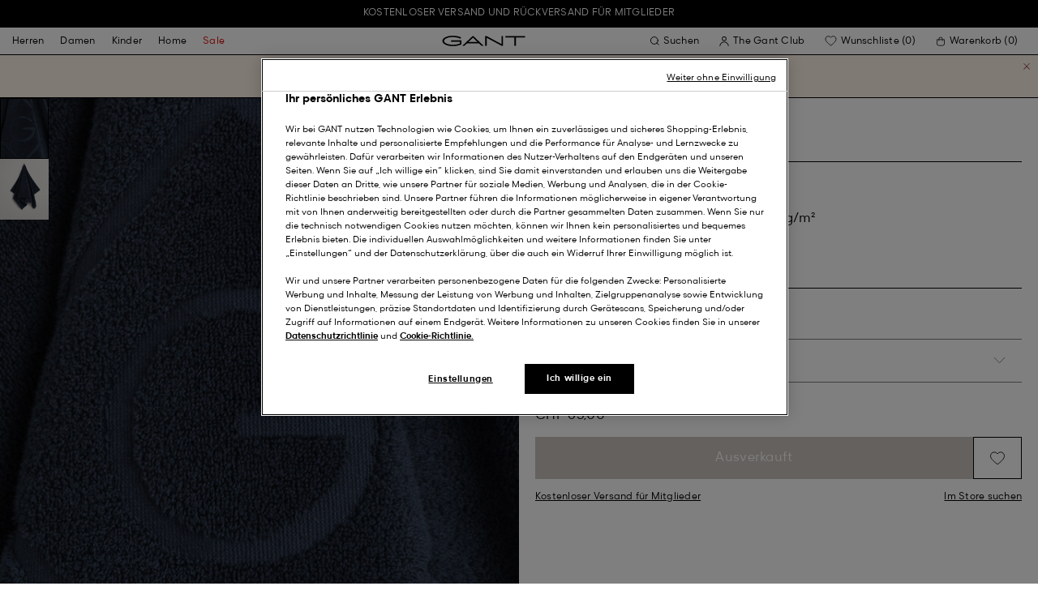

--- FILE ---
content_type: text/html;charset=UTF-8
request_url: https://www.gant.ch/on/demandware.store/Sites-Gant-DACH-Site/de_CH/DynamicYield-GetDynamicRecommendations?pageContext=%7B%22type%22:%22PRODUCT%22,%22lng%22:%22de_CH%22,%22data%22:[%227325706410667%22],%22campaigns%22:null%7D
body_size: 19019
content:
    <div data-dy-analytics-object="{&quot;campaignId&quot;:1288958,&quot;campaignName&quot;:&quot;PDP_Recommendation_2&quot;,&quot;experienceId&quot;:2173886,&quot;experienceName&quot;:&quot;Viewed Together&quot;,&quot;variationId&quot;:102369007,&quot;variationName&quot;:&quot;VisualML&quot;}"></div>

    



<section class="o-section dy-recommendation-slider">




<header
    class="c-section-header"
>
    <h2 class="section-header__title" js-hook-modal-title>
        Für Sie empfohlen
    </h2>

    

    

</header>


<div class="o-container">
<div class="o-grid">
<div class="o-col-24">
<div
class="c-product-range-slider show--swatches swiper"
js-hook-product-range-slider
js-hook-product-recommendations id="slider_d8e1f34c573d0435725a7a8543" js-hook-inview data-inview-threshold="0.3" data-inview-trigger="product-range-slider::inview" data-decision-id=nbQtMzgxMjE4NjkyMzExOTcwNDA2Ms4AGgcxqTEwMzM1NTc0OQGQkc4GGgbvpTY1MjY5wNkgNjVjOTQ4MTlmNGM1MTc2NjY2NmY4ZDM2MDZlZGM0NTi0LTI1MDk4NTY1MzE3NjM4NjQ2ODHAwMA=
>




<button class="c-button button--icon product-range-slider__arrow product-range-slider__arrow--left u-hidden" tabindex="0"

type="button" js-hook-slider-prev tabindex=0 aria-label=Zurück


>




<div class="button__icon-wrapper">
<span class="button__icon">








    <svg focusable="false" class="c-icon icon--arrow-slider" name="[object Object]" viewBox="0 0 32 10"
        width="15px" height="15px">
        <path fill-rule="evenodd" clip-rule="evenodd" d="M30.083 5.5H0v-1h30.083l-3.147-3.146.708-.708L31.997 5l-4.353 4.354-.708-.708L30.083 5.5z" fill="currentColor"/>
    </svg>
    

</span>
</div>



</button>

<div class="swiper-wrapper" js-hook-slider-slides>


<div
class="swiper-slide"
data-gtm-placement-name="Product Slider - F&uuml;r Sie empfohlen"
data-gtm-list="Recommendations PDP"
data-pid="3250215-407"
data-slot-id="mISkdHlwZadQUk9EVUNUpGRhdGGRrTczMjU3MDY0MTA2NjeobG9jYXRpb27ZTXd3dy5nYW50LmNoL1NpdGVzLUdhbnQtREFDSC1TaXRlL2RlX0NIL0R5bmFtaWNZaWVsZC1HZXREeW5hbWljUmVjb21tZW5kYXRpb25zo2xuZ6VkZV9DSM4AAad/zgADkL3DAK03MzI1NzA4Mzc3OTM3CQA=*nbQtMzgxMjE4NjkyMzExOTcwNDA2Ms4AGgcxqTEwMzM1NTc0OQGQkc4GGgbvpTY1MjY5wNkgNjVjOTQ4MTlmNGM1MTc2NjY2NmY4ZDM2MDZlZGM0NTi0LTI1MDk4NTY1MzE3NjM4NjQ2ODHAwMA="
js-hook-gtm-tile-wrapper
js-hook-gtm-tile
>






































































































<div class="c-product-tile" data-inview-threshold="0.3" data-disable-lazy-load="false" js-hook-product-tile js-hook-gtm-product-tile data-gtm-name='Regular Fit Classic Oxford-Hemd mit Streifen' data-gtm-impressions-event='{&quot;name&quot;:&quot;Regular Fit Striped Classic Oxford Shirt&quot;,&quot;id&quot;:&quot;3250215&quot;,&quot;firstAvailableEAN&quot;:&quot;7325708377951&quot;,&quot;price&quot;:87,&quot;brand&quot;:&quot;MEN&quot;,&quot;category&quot;:&quot;SHIRTS/SHIRTS&quot;,&quot;variant&quot;:&quot;RICH BLUE&quot;,&quot;dimension7&quot;:&quot;undefined&quot;,&quot;dimension15&quot;:&quot;3250215-407&quot;,&quot;dimension2&quot;:&quot;undefined&quot;,&quot;dimension3&quot;:&quot;stock RP&quot;,&quot;dimension4&quot;:&quot;true&quot;,&quot;dimension23&quot;:&quot;undefined&quot;,&quot;list&quot;:&quot;Oxford Hemden&quot;,&quot;productSize&quot;:&quot;undefined&quot;,&quot;isGift&quot;:&quot;no&quot;}' data-master='3250215'>
    





<div class="product-tile__image-container">
    
    





<button class="c-button c-button--secondary button--icon wishlist__button" tabindex="0"

type="button" js-hook-wishlist-button data-pid="3250215-407" data-add-url="/on/demandware.store/Sites-Gant-DACH-Site/de_CH/Wishlist-AddProduct?pid=3250215-407" data-remove-url="/on/demandware.store/Sites-Gant-DACH-Site/de_CH/Wishlist-RemoveProduct?pid=3250215-407&isFromWishlistLanding=" data-become-member-url="/on/demandware.store/Sites-Gant-DACH-Site/de_CH/Account-MemberModal?isFromWishlist=true&pid=3250215-407" data-add-to-wishlist-msg="Zur Wunschliste hinzufügen" data-remove-from-wishlist-msg="Von der Wunschliste entfernen" data-logged-out-wishlist-msg="Werden Sie Mitglied, um eine Wunschliste zu erstellen" 


>




<div class="button__icon-wrapper">
<span class="button__icon">








    <svg focusable="false" class="c-icon icon--wishlistHeart" name="[object Object]" viewBox="0 0 22 20"
        width="20" height="17">
        <path id="pathstroke" d="M7.893 16.073 7.43 15.7a41.083 41.083 0 0 1-2.468-2.209c-.667-.65-1.469-1.484-2.142-2.372a10.701 10.701 0 0 1-1.058-1.674C1.47 8.858 1 7.758 1 6.37 1 3.404 3.42 1 6.405 1A5.41 5.41 0 0 1 11 3.54 5.41 5.41 0 0 1 15.595 1C18.58 1 21 3.404 21 6.369c0 1.343-.438 2.416-.719 3-.313.655-.69 1.224-1.013 1.668-.65.89-1.422 1.727-2.066 2.378a40.294 40.294 0 0 1-2.556 2.366l-.22.184-3.268 2.727-3.265-2.619Z" fill="currentColor"/><path id="stroke" d="m7.693 15.913-.01-.008-.017-.014.227.182-.462-.374a41.083 41.083 0 0 1-2.468-2.209c-.667-.65-1.469-1.484-2.142-2.372a10.701 10.701 0 0 1-1.058-1.674C1.47 8.858 1 7.758 1 6.37 1 3.404 3.42 1 6.405 1A5.41 5.41 0 0 1 11 3.54 5.41 5.41 0 0 1 15.595 1C18.58 1 21 3.404 21 6.369c0 1.343-.438 2.416-.719 3-.313.655-.69 1.224-1.013 1.668-.65.89-1.422 1.727-2.066 2.378a40.294 40.294 0 0 1-2.556 2.366l-.22.184.151-.126-.01.008m-6.873.067 3.464 2.778 3.409-2.844" stroke-width="1.2" stroke="currentColor"/>
    </svg>
    

</span>
</div>



</button>



    <a class="product-tile__link" tabindex="0" href="/regular-fit-classic-oxford-hemd-mit-streifen-rich-blue/3250215-407.html" js-hook-product-tile-link>
        <div class="product-tile__image-wrapper " js-hook-image-swapper>
            

            
                




<figure
class="c-image image--object-fit-cover product-tile__image product-tile__image-swap-image"
js-hook-image js-hook-objectfit-container 
>
<picture js-hook-picture>


<source
media="(max-width: 319px)"
data-srcset="https://www.gant.ch/dw/image/v2/BFLN_PRD/on/demandware.static/-/Sites-gant-master/default/dw766a0ce2/PhotoStudio/time__1749806148__202503-3250215-407-model-fv-1.jpg?sw=160 1x, https://www.gant.ch/dw/image/v2/BFLN_PRD/on/demandware.static/-/Sites-gant-master/default/dw766a0ce2/PhotoStudio/time__1749806148__202503-3250215-407-model-fv-1.jpg?sw=320 2x"
srcset="">

<source
media="(min-width: 320px) and (max-width: 479px)"
data-srcset="https://www.gant.ch/dw/image/v2/BFLN_PRD/on/demandware.static/-/Sites-gant-master/default/dw766a0ce2/PhotoStudio/time__1749806148__202503-3250215-407-model-fv-1.jpg?sw=256 1x, https://www.gant.ch/dw/image/v2/BFLN_PRD/on/demandware.static/-/Sites-gant-master/default/dw766a0ce2/PhotoStudio/time__1749806148__202503-3250215-407-model-fv-1.jpg?sw=512 2x"
srcset="">

<source
media="(min-width: 480px) and (max-width: 1365px)"
data-srcset="https://www.gant.ch/dw/image/v2/BFLN_PRD/on/demandware.static/-/Sites-gant-master/default/dw766a0ce2/PhotoStudio/time__1749806148__202503-3250215-407-model-fv-1.jpg?sw=360 1x, https://www.gant.ch/dw/image/v2/BFLN_PRD/on/demandware.static/-/Sites-gant-master/default/dw766a0ce2/PhotoStudio/time__1749806148__202503-3250215-407-model-fv-1.jpg?sw=720 2x"
srcset="">

<source
media="(min-width: 1366px)"
data-srcset="https://www.gant.ch/dw/image/v2/BFLN_PRD/on/demandware.static/-/Sites-gant-master/default/dw766a0ce2/PhotoStudio/time__1749806148__202503-3250215-407-model-fv-1.jpg?sw=550 1x, https://www.gant.ch/dw/image/v2/BFLN_PRD/on/demandware.static/-/Sites-gant-master/default/dw766a0ce2/PhotoStudio/time__1749806148__202503-3250215-407-model-fv-1.jpg?sw=1100 2x"
srcset="">


<img
class="image__default image--object-fit-cover"
alt="Regular Fit Classic Oxford-Hemd mit Streifen"
 js-hook-objectfit-img width="435" height="544" data-src="https://www.gant.ch/dw/image/v2/BFLN_PRD/on/demandware.static/-/Sites-gant-master/default/dw766a0ce2/PhotoStudio/time__1749806148__202503-3250215-407-model-fv-1.jpg?sw=550" />

<img
class="image__ghost u-hidden-with-nojs image--object-fit-cover"
aria-hidden="true"
src="/on/demandware.static/Sites-Gant-DACH-Site/-/default/dwd9e18a6c/images/spacer.png"
alt="Regular Fit Classic Oxford-Hemd mit Streifen"
width="435" height="544"
js-hook-objectfit-img
js-hook-shadow-image />

</picture>
<noscript>
<picture>


<source
media="(max-width: 319px)"
srcset="https://www.gant.ch/dw/image/v2/BFLN_PRD/on/demandware.static/-/Sites-gant-master/default/dw766a0ce2/PhotoStudio/time__1749806148__202503-3250215-407-model-fv-1.jpg?sw=160 1x, https://www.gant.ch/dw/image/v2/BFLN_PRD/on/demandware.static/-/Sites-gant-master/default/dw766a0ce2/PhotoStudio/time__1749806148__202503-3250215-407-model-fv-1.jpg?sw=320 2x">

<source
media="(min-width: 320px) and (max-width: 479px)"
srcset="https://www.gant.ch/dw/image/v2/BFLN_PRD/on/demandware.static/-/Sites-gant-master/default/dw766a0ce2/PhotoStudio/time__1749806148__202503-3250215-407-model-fv-1.jpg?sw=256 1x, https://www.gant.ch/dw/image/v2/BFLN_PRD/on/demandware.static/-/Sites-gant-master/default/dw766a0ce2/PhotoStudio/time__1749806148__202503-3250215-407-model-fv-1.jpg?sw=512 2x">

<source
media="(min-width: 480px) and (max-width: 1365px)"
srcset="https://www.gant.ch/dw/image/v2/BFLN_PRD/on/demandware.static/-/Sites-gant-master/default/dw766a0ce2/PhotoStudio/time__1749806148__202503-3250215-407-model-fv-1.jpg?sw=360 1x, https://www.gant.ch/dw/image/v2/BFLN_PRD/on/demandware.static/-/Sites-gant-master/default/dw766a0ce2/PhotoStudio/time__1749806148__202503-3250215-407-model-fv-1.jpg?sw=720 2x">

<source
media="(min-width: 1366px)"
srcset="https://www.gant.ch/dw/image/v2/BFLN_PRD/on/demandware.static/-/Sites-gant-master/default/dw766a0ce2/PhotoStudio/time__1749806148__202503-3250215-407-model-fv-1.jpg?sw=550 1x, https://www.gant.ch/dw/image/v2/BFLN_PRD/on/demandware.static/-/Sites-gant-master/default/dw766a0ce2/PhotoStudio/time__1749806148__202503-3250215-407-model-fv-1.jpg?sw=1100 2x">


<img
class="image--object-fit-cover"
src="https://www.gant.ch/dw/image/v2/BFLN_PRD/on/demandware.static/-/Sites-gant-master/default/dw766a0ce2/PhotoStudio/time__1749806148__202503-3250215-407-model-fv-1.jpg?sw=550"
width="435" height="544"
js-hook-objectfit-img
/>
</picture>
</noscript>

</figure>

            
                




<figure
class="c-image image--object-fit-cover product-tile__image product-tile__image-swap-image"
js-hook-image js-hook-objectfit-container 
>
<picture js-hook-picture>


<source
media="(max-width: 319px)"
data-srcset="https://www.gant.ch/dw/image/v2/BFLN_PRD/on/demandware.static/-/Sites-gant-master/default/dwda2a1547/PhotoStudio/time__1749806149__202503-3250215-407-model-bv-1.jpg?sw=160 1x, https://www.gant.ch/dw/image/v2/BFLN_PRD/on/demandware.static/-/Sites-gant-master/default/dwda2a1547/PhotoStudio/time__1749806149__202503-3250215-407-model-bv-1.jpg?sw=320 2x"
srcset="">

<source
media="(min-width: 320px) and (max-width: 479px)"
data-srcset="https://www.gant.ch/dw/image/v2/BFLN_PRD/on/demandware.static/-/Sites-gant-master/default/dwda2a1547/PhotoStudio/time__1749806149__202503-3250215-407-model-bv-1.jpg?sw=256 1x, https://www.gant.ch/dw/image/v2/BFLN_PRD/on/demandware.static/-/Sites-gant-master/default/dwda2a1547/PhotoStudio/time__1749806149__202503-3250215-407-model-bv-1.jpg?sw=512 2x"
srcset="">

<source
media="(min-width: 480px) and (max-width: 1365px)"
data-srcset="https://www.gant.ch/dw/image/v2/BFLN_PRD/on/demandware.static/-/Sites-gant-master/default/dwda2a1547/PhotoStudio/time__1749806149__202503-3250215-407-model-bv-1.jpg?sw=360 1x, https://www.gant.ch/dw/image/v2/BFLN_PRD/on/demandware.static/-/Sites-gant-master/default/dwda2a1547/PhotoStudio/time__1749806149__202503-3250215-407-model-bv-1.jpg?sw=720 2x"
srcset="">

<source
media="(min-width: 1366px)"
data-srcset="https://www.gant.ch/dw/image/v2/BFLN_PRD/on/demandware.static/-/Sites-gant-master/default/dwda2a1547/PhotoStudio/time__1749806149__202503-3250215-407-model-bv-1.jpg?sw=550 1x, https://www.gant.ch/dw/image/v2/BFLN_PRD/on/demandware.static/-/Sites-gant-master/default/dwda2a1547/PhotoStudio/time__1749806149__202503-3250215-407-model-bv-1.jpg?sw=1100 2x"
srcset="">


<img
class="image__default image--object-fit-cover"
alt="Regular Fit Classic Oxford-Hemd mit Streifen"
 js-hook-objectfit-img width="435" height="544" data-src="https://www.gant.ch/dw/image/v2/BFLN_PRD/on/demandware.static/-/Sites-gant-master/default/dwda2a1547/PhotoStudio/time__1749806149__202503-3250215-407-model-bv-1.jpg?sw=550" />

<img
class="image__ghost u-hidden-with-nojs image--object-fit-cover"
aria-hidden="true"
src="/on/demandware.static/Sites-Gant-DACH-Site/-/default/dwd9e18a6c/images/spacer.png"
alt="Regular Fit Classic Oxford-Hemd mit Streifen"
width="435" height="544"
js-hook-objectfit-img
js-hook-shadow-image />

</picture>
<noscript>
<picture>


<source
media="(max-width: 319px)"
srcset="https://www.gant.ch/dw/image/v2/BFLN_PRD/on/demandware.static/-/Sites-gant-master/default/dwda2a1547/PhotoStudio/time__1749806149__202503-3250215-407-model-bv-1.jpg?sw=160 1x, https://www.gant.ch/dw/image/v2/BFLN_PRD/on/demandware.static/-/Sites-gant-master/default/dwda2a1547/PhotoStudio/time__1749806149__202503-3250215-407-model-bv-1.jpg?sw=320 2x">

<source
media="(min-width: 320px) and (max-width: 479px)"
srcset="https://www.gant.ch/dw/image/v2/BFLN_PRD/on/demandware.static/-/Sites-gant-master/default/dwda2a1547/PhotoStudio/time__1749806149__202503-3250215-407-model-bv-1.jpg?sw=256 1x, https://www.gant.ch/dw/image/v2/BFLN_PRD/on/demandware.static/-/Sites-gant-master/default/dwda2a1547/PhotoStudio/time__1749806149__202503-3250215-407-model-bv-1.jpg?sw=512 2x">

<source
media="(min-width: 480px) and (max-width: 1365px)"
srcset="https://www.gant.ch/dw/image/v2/BFLN_PRD/on/demandware.static/-/Sites-gant-master/default/dwda2a1547/PhotoStudio/time__1749806149__202503-3250215-407-model-bv-1.jpg?sw=360 1x, https://www.gant.ch/dw/image/v2/BFLN_PRD/on/demandware.static/-/Sites-gant-master/default/dwda2a1547/PhotoStudio/time__1749806149__202503-3250215-407-model-bv-1.jpg?sw=720 2x">

<source
media="(min-width: 1366px)"
srcset="https://www.gant.ch/dw/image/v2/BFLN_PRD/on/demandware.static/-/Sites-gant-master/default/dwda2a1547/PhotoStudio/time__1749806149__202503-3250215-407-model-bv-1.jpg?sw=550 1x, https://www.gant.ch/dw/image/v2/BFLN_PRD/on/demandware.static/-/Sites-gant-master/default/dwda2a1547/PhotoStudio/time__1749806149__202503-3250215-407-model-bv-1.jpg?sw=1100 2x">


<img
class="image--object-fit-cover"
src="https://www.gant.ch/dw/image/v2/BFLN_PRD/on/demandware.static/-/Sites-gant-master/default/dwda2a1547/PhotoStudio/time__1749806149__202503-3250215-407-model-bv-1.jpg?sw=550"
width="435" height="544"
js-hook-objectfit-img
/>
</picture>
</noscript>

</figure>

            

            
        </div>
    </a>
</div>


    <a class="product-tile__link" tabindex="0" href="/regular-fit-classic-oxford-hemd-mit-streifen-rich-blue/3250215-407.html" js-hook-product-tile-link>
        <!-- dwMarker="product" dwContentID="2092862b1e61842f672925994f" -->
        <div class="product-tile__body" js-hook-product-tile-body>
            

            

            <h3 class="product-tile__title" itemprop="name">
    Regular Fit Classic Oxford-Hemd mit Streifen
</h3>

            <div class="product-tile__pricing">
                






<div class="c-price c-price--promotion" js-hook-price>


<span class="u-sr-only">Ab CHF 145,00 f&uuml;r CHF 87,00</span>

<span class="price__items" aria-hidden="true" tabindex="-1">

<span class="price__item price__item--badge">





<span
class="c-tag c-tag--sale-badge "
style=color:#FFFFFF;background-color:#E10600;


tag-id=-40%-tag-de_CH
>
-40%
</span>




</span>


<span class="price__item price__item--sales">
<span class="price__value" itemprop="lowPrice" content="CHF 87,00" js-hook-product-price data-product-price="87.0">
CHF 87,00
</span>
</span>


<span class="price__item price__item--list">
<span class="price__value" itemprop="highPrice" content="CHF 145,00">
CHF 145,00
</span>
</span>


</span>


</div>

            </div>

            

            




    <div class="product-tile__color-swatches" aria-hidden="true">
        <div class="product-tile__color-swatches-wrapper">
            
                
                    
                    


<span
    data-href="/regular-fit-classic-oxford-hemd-mit-streifen-forest-green/3250215-338.html"
    class="c-product-tile-swatch"
     style="background:url(https://www.gant.ch/dw/image/v2/BFLN_PRD/on/demandware.static/-/Sites-gant-master/default/dwdde9f680/ColorSwatches/time__1745841297__202503-3250215-338-swatch-fv-1.png?sw=30)"
    data-href="/regular-fit-classic-oxford-hemd-mit-streifen-forest-green/3250215-338.html" js-hook-swatch  rel=nofollow tabindex=-1
>

    <span class="u-sr-only selected-assistive-text">
        FOREST GREEN
    </span>

    <script type="application/json" js-hook-swatch-data>
        {"image":"https://www.gant.ch/dw/image/v2/BFLN_PRD/on/demandware.static/-/Sites-gant-master/default/dw752c87c7/PhotoStudio/time__1749807659__202503-3250215-338-model-fv-1.jpg?sw=435","alt":"FOREST GREEN","sources":[{"breakpoint":"(max-width: 319px)","srcset":"https://www.gant.ch/dw/image/v2/BFLN_PRD/on/demandware.static/-/Sites-gant-master/default/dw752c87c7/PhotoStudio/time__1749807659__202503-3250215-338-model-fv-1.jpg?sw=160 1x, https://www.gant.ch/dw/image/v2/BFLN_PRD/on/demandware.static/-/Sites-gant-master/default/dw752c87c7/PhotoStudio/time__1749807659__202503-3250215-338-model-fv-1.jpg?sw=320 2x"},{"breakpoint":"(min-width: 320px) and (max-width: 479px)","srcset":"https://www.gant.ch/dw/image/v2/BFLN_PRD/on/demandware.static/-/Sites-gant-master/default/dw752c87c7/PhotoStudio/time__1749807659__202503-3250215-338-model-fv-1.jpg?sw=256 1x, https://www.gant.ch/dw/image/v2/BFLN_PRD/on/demandware.static/-/Sites-gant-master/default/dw752c87c7/PhotoStudio/time__1749807659__202503-3250215-338-model-fv-1.jpg?sw=512 2x"},{"breakpoint":"(min-width: 480px) and (max-width: 1365px)","srcset":"https://www.gant.ch/dw/image/v2/BFLN_PRD/on/demandware.static/-/Sites-gant-master/default/dw752c87c7/PhotoStudio/time__1749807659__202503-3250215-338-model-fv-1.jpg?sw=360 1x, https://www.gant.ch/dw/image/v2/BFLN_PRD/on/demandware.static/-/Sites-gant-master/default/dw752c87c7/PhotoStudio/time__1749807659__202503-3250215-338-model-fv-1.jpg?sw=720 2x"},{"breakpoint":"(min-width: 1366px)","srcset":"https://www.gant.ch/dw/image/v2/BFLN_PRD/on/demandware.static/-/Sites-gant-master/default/dw752c87c7/PhotoStudio/time__1749807659__202503-3250215-338-model-fv-1.jpg?sw=550 1x, https://www.gant.ch/dw/image/v2/BFLN_PRD/on/demandware.static/-/Sites-gant-master/default/dw752c87c7/PhotoStudio/time__1749807659__202503-3250215-338-model-fv-1.jpg?sw=1100 2x"}]}
    </script>
</span>

                
            
                
                    
                    


<span
    data-href="/regular-fit-classic-oxford-hemd-mit-streifen-white/3250215-110.html"
    class="c-product-tile-swatch"
     style="background:url(https://www.gant.ch/dw/image/v2/BFLN_PRD/on/demandware.static/-/Sites-gant-master/default/dw0c1a8932/ColorSwatches/time__1745840958__202503-3250215-110-swatch-fv-1.png?sw=30)"
    data-href="/regular-fit-classic-oxford-hemd-mit-streifen-white/3250215-110.html" js-hook-swatch  rel=nofollow tabindex=-1
>

    <span class="u-sr-only selected-assistive-text">
        WHITE
    </span>

    <script type="application/json" js-hook-swatch-data>
        {"image":"https://www.gant.ch/dw/image/v2/BFLN_PRD/on/demandware.static/-/Sites-gant-master/default/dwea1a516a/PhotoStudio/time__1749813004__202503-3250215-110-model-fv-1.jpg?sw=435","alt":"WHITE","sources":[{"breakpoint":"(max-width: 319px)","srcset":"https://www.gant.ch/dw/image/v2/BFLN_PRD/on/demandware.static/-/Sites-gant-master/default/dwea1a516a/PhotoStudio/time__1749813004__202503-3250215-110-model-fv-1.jpg?sw=160 1x, https://www.gant.ch/dw/image/v2/BFLN_PRD/on/demandware.static/-/Sites-gant-master/default/dwea1a516a/PhotoStudio/time__1749813004__202503-3250215-110-model-fv-1.jpg?sw=320 2x"},{"breakpoint":"(min-width: 320px) and (max-width: 479px)","srcset":"https://www.gant.ch/dw/image/v2/BFLN_PRD/on/demandware.static/-/Sites-gant-master/default/dwea1a516a/PhotoStudio/time__1749813004__202503-3250215-110-model-fv-1.jpg?sw=256 1x, https://www.gant.ch/dw/image/v2/BFLN_PRD/on/demandware.static/-/Sites-gant-master/default/dwea1a516a/PhotoStudio/time__1749813004__202503-3250215-110-model-fv-1.jpg?sw=512 2x"},{"breakpoint":"(min-width: 480px) and (max-width: 1365px)","srcset":"https://www.gant.ch/dw/image/v2/BFLN_PRD/on/demandware.static/-/Sites-gant-master/default/dwea1a516a/PhotoStudio/time__1749813004__202503-3250215-110-model-fv-1.jpg?sw=360 1x, https://www.gant.ch/dw/image/v2/BFLN_PRD/on/demandware.static/-/Sites-gant-master/default/dwea1a516a/PhotoStudio/time__1749813004__202503-3250215-110-model-fv-1.jpg?sw=720 2x"},{"breakpoint":"(min-width: 1366px)","srcset":"https://www.gant.ch/dw/image/v2/BFLN_PRD/on/demandware.static/-/Sites-gant-master/default/dwea1a516a/PhotoStudio/time__1749813004__202503-3250215-110-model-fv-1.jpg?sw=550 1x, https://www.gant.ch/dw/image/v2/BFLN_PRD/on/demandware.static/-/Sites-gant-master/default/dwea1a516a/PhotoStudio/time__1749813004__202503-3250215-110-model-fv-1.jpg?sw=1100 2x"}]}
    </script>
</span>

                
            
                
                    
                    


<span
    data-href="/regular-fit-classic-oxford-hemd-mit-streifen-yellow-lichen/3250215-751.html"
    class="c-product-tile-swatch"
     style="background:url(https://www.gant.ch/dw/image/v2/BFLN_PRD/on/demandware.static/-/Sites-gant-master/default/dwfc6e3a76/ColorSwatches/time__1745841526__202503-3250215-751-swatch-fv-1.png?sw=30)"
    data-href="/regular-fit-classic-oxford-hemd-mit-streifen-yellow-lichen/3250215-751.html" js-hook-swatch  rel=nofollow tabindex=-1
>

    <span class="u-sr-only selected-assistive-text">
        YELLOW LICHEN
    </span>

    <script type="application/json" js-hook-swatch-data>
        {"image":"https://www.gant.ch/dw/image/v2/BFLN_PRD/on/demandware.static/-/Sites-gant-master/default/dw61607ec9/PhotoStudio/time__1757609709__202503-3250215-751-model-fv-1.jpg?sw=435","alt":"YELLOW LICHEN","sources":[{"breakpoint":"(max-width: 319px)","srcset":"https://www.gant.ch/dw/image/v2/BFLN_PRD/on/demandware.static/-/Sites-gant-master/default/dw61607ec9/PhotoStudio/time__1757609709__202503-3250215-751-model-fv-1.jpg?sw=160 1x, https://www.gant.ch/dw/image/v2/BFLN_PRD/on/demandware.static/-/Sites-gant-master/default/dw61607ec9/PhotoStudio/time__1757609709__202503-3250215-751-model-fv-1.jpg?sw=320 2x"},{"breakpoint":"(min-width: 320px) and (max-width: 479px)","srcset":"https://www.gant.ch/dw/image/v2/BFLN_PRD/on/demandware.static/-/Sites-gant-master/default/dw61607ec9/PhotoStudio/time__1757609709__202503-3250215-751-model-fv-1.jpg?sw=256 1x, https://www.gant.ch/dw/image/v2/BFLN_PRD/on/demandware.static/-/Sites-gant-master/default/dw61607ec9/PhotoStudio/time__1757609709__202503-3250215-751-model-fv-1.jpg?sw=512 2x"},{"breakpoint":"(min-width: 480px) and (max-width: 1365px)","srcset":"https://www.gant.ch/dw/image/v2/BFLN_PRD/on/demandware.static/-/Sites-gant-master/default/dw61607ec9/PhotoStudio/time__1757609709__202503-3250215-751-model-fv-1.jpg?sw=360 1x, https://www.gant.ch/dw/image/v2/BFLN_PRD/on/demandware.static/-/Sites-gant-master/default/dw61607ec9/PhotoStudio/time__1757609709__202503-3250215-751-model-fv-1.jpg?sw=720 2x"},{"breakpoint":"(min-width: 1366px)","srcset":"https://www.gant.ch/dw/image/v2/BFLN_PRD/on/demandware.static/-/Sites-gant-master/default/dw61607ec9/PhotoStudio/time__1757609709__202503-3250215-751-model-fv-1.jpg?sw=550 1x, https://www.gant.ch/dw/image/v2/BFLN_PRD/on/demandware.static/-/Sites-gant-master/default/dw61607ec9/PhotoStudio/time__1757609709__202503-3250215-751-model-fv-1.jpg?sw=1100 2x"}]}
    </script>
</span>

                
            
                
                    
                    


<span
    data-href="/regular-fit-classic-oxford-hemd-mit-streifen-rich-blue/3250215-407.html"
    class="c-product-tile-swatch product-tile-swatch--selected"
     style="background:url(https://www.gant.ch/dw/image/v2/BFLN_PRD/on/demandware.static/-/Sites-gant-master/default/dw963ba861/ColorSwatches/time__1745841472__202503-3250215-407-swatch-fv-1.png?sw=30)"
    data-href="/regular-fit-classic-oxford-hemd-mit-streifen-rich-blue/3250215-407.html" js-hook-swatch  rel=nofollow tabindex=-1
>

    <span class="u-sr-only selected-assistive-text">
        RICH BLUE
    </span>

    <script type="application/json" js-hook-swatch-data>
        {"image":"https://www.gant.ch/dw/image/v2/BFLN_PRD/on/demandware.static/-/Sites-gant-master/default/dw766a0ce2/PhotoStudio/time__1749806148__202503-3250215-407-model-fv-1.jpg?sw=435","alt":"RICH BLUE","sources":[{"breakpoint":"(max-width: 319px)","srcset":"https://www.gant.ch/dw/image/v2/BFLN_PRD/on/demandware.static/-/Sites-gant-master/default/dw766a0ce2/PhotoStudio/time__1749806148__202503-3250215-407-model-fv-1.jpg?sw=160 1x, https://www.gant.ch/dw/image/v2/BFLN_PRD/on/demandware.static/-/Sites-gant-master/default/dw766a0ce2/PhotoStudio/time__1749806148__202503-3250215-407-model-fv-1.jpg?sw=320 2x"},{"breakpoint":"(min-width: 320px) and (max-width: 479px)","srcset":"https://www.gant.ch/dw/image/v2/BFLN_PRD/on/demandware.static/-/Sites-gant-master/default/dw766a0ce2/PhotoStudio/time__1749806148__202503-3250215-407-model-fv-1.jpg?sw=256 1x, https://www.gant.ch/dw/image/v2/BFLN_PRD/on/demandware.static/-/Sites-gant-master/default/dw766a0ce2/PhotoStudio/time__1749806148__202503-3250215-407-model-fv-1.jpg?sw=512 2x"},{"breakpoint":"(min-width: 480px) and (max-width: 1365px)","srcset":"https://www.gant.ch/dw/image/v2/BFLN_PRD/on/demandware.static/-/Sites-gant-master/default/dw766a0ce2/PhotoStudio/time__1749806148__202503-3250215-407-model-fv-1.jpg?sw=360 1x, https://www.gant.ch/dw/image/v2/BFLN_PRD/on/demandware.static/-/Sites-gant-master/default/dw766a0ce2/PhotoStudio/time__1749806148__202503-3250215-407-model-fv-1.jpg?sw=720 2x"},{"breakpoint":"(min-width: 1366px)","srcset":"https://www.gant.ch/dw/image/v2/BFLN_PRD/on/demandware.static/-/Sites-gant-master/default/dw766a0ce2/PhotoStudio/time__1749806148__202503-3250215-407-model-fv-1.jpg?sw=550 1x, https://www.gant.ch/dw/image/v2/BFLN_PRD/on/demandware.static/-/Sites-gant-master/default/dw766a0ce2/PhotoStudio/time__1749806148__202503-3250215-407-model-fv-1.jpg?sw=1100 2x"}]}
    </script>
</span>

                
            
        </div>
    </div>


        </div>
        <!-- END_dwmarker -->
    </a>
</div>



</div>



<div
class="swiper-slide"
data-gtm-placement-name="Product Slider - F&uuml;r Sie empfohlen"
data-gtm-list="Recommendations PDP"
data-pid="1505222-410"
data-slot-id="mISkdHlwZadQUk9EVUNUpGRhdGGRrTczMjU3MDY0MTA2NjeobG9jYXRpb27ZTXd3dy5nYW50LmNoL1NpdGVzLUdhbnQtREFDSC1TaXRlL2RlX0NIL0R5bmFtaWNZaWVsZC1HZXREeW5hbWljUmVjb21tZW5kYXRpb25zo2xuZ6VkZV9DSM4AAad/zgADkL3DAa03MzI1NzA3MTM0MzE5CQE=*nbQtMzgxMjE4NjkyMzExOTcwNDA2Ms4AGgcxqTEwMzM1NTc0OQGQkc4GGgbvpTY1MjY5wNkgNjVjOTQ4MTlmNGM1MTc2NjY2NmY4ZDM2MDZlZGM0NTi0LTI1MDk4NTY1MzE3NjM4NjQ2ODHAwMA="
js-hook-gtm-tile-wrapper
js-hook-gtm-tile
>






































































































<div class="c-product-tile" data-inview-threshold="0.3" data-disable-lazy-load="false" js-hook-product-tile js-hook-gtm-product-tile data-gtm-name='Regular Fit Twill Chinohose' data-gtm-impressions-event='{&quot;name&quot;:&quot;Regular Fit Twill Chinos&quot;,&quot;id&quot;:&quot;1505222&quot;,&quot;firstAvailableEAN&quot;:&quot;7325707134319&quot;,&quot;price&quot;:72.5,&quot;brand&quot;:&quot;MEN&quot;,&quot;category&quot;:&quot;PANTS/WOVEN PANTS&quot;,&quot;variant&quot;:&quot;MARINE&quot;,&quot;dimension7&quot;:&quot;undefined&quot;,&quot;dimension15&quot;:&quot;1505222-410&quot;,&quot;dimension2&quot;:&quot;undefined&quot;,&quot;dimension3&quot;:&quot;stock RP&quot;,&quot;dimension4&quot;:&quot;true&quot;,&quot;dimension23&quot;:&quot;undefined&quot;,&quot;list&quot;:&quot;Chinos&quot;,&quot;productSize&quot;:&quot;undefined&quot;,&quot;isGift&quot;:&quot;no&quot;}' data-master='1505222'>
    





<div class="product-tile__image-container">
    
    





<button class="c-button c-button--secondary button--icon wishlist__button" tabindex="0"

type="button" js-hook-wishlist-button data-pid="1505222-410" data-add-url="/on/demandware.store/Sites-Gant-DACH-Site/de_CH/Wishlist-AddProduct?pid=1505222-410" data-remove-url="/on/demandware.store/Sites-Gant-DACH-Site/de_CH/Wishlist-RemoveProduct?pid=1505222-410&isFromWishlistLanding=" data-become-member-url="/on/demandware.store/Sites-Gant-DACH-Site/de_CH/Account-MemberModal?isFromWishlist=true&pid=1505222-410" data-add-to-wishlist-msg="Zur Wunschliste hinzufügen" data-remove-from-wishlist-msg="Von der Wunschliste entfernen" data-logged-out-wishlist-msg="Werden Sie Mitglied, um eine Wunschliste zu erstellen" 


>




<div class="button__icon-wrapper">
<span class="button__icon">








    <svg focusable="false" class="c-icon icon--wishlistHeart" name="[object Object]" viewBox="0 0 22 20"
        width="20" height="17">
        <path id="pathstroke" d="M7.893 16.073 7.43 15.7a41.083 41.083 0 0 1-2.468-2.209c-.667-.65-1.469-1.484-2.142-2.372a10.701 10.701 0 0 1-1.058-1.674C1.47 8.858 1 7.758 1 6.37 1 3.404 3.42 1 6.405 1A5.41 5.41 0 0 1 11 3.54 5.41 5.41 0 0 1 15.595 1C18.58 1 21 3.404 21 6.369c0 1.343-.438 2.416-.719 3-.313.655-.69 1.224-1.013 1.668-.65.89-1.422 1.727-2.066 2.378a40.294 40.294 0 0 1-2.556 2.366l-.22.184-3.268 2.727-3.265-2.619Z" fill="currentColor"/><path id="stroke" d="m7.693 15.913-.01-.008-.017-.014.227.182-.462-.374a41.083 41.083 0 0 1-2.468-2.209c-.667-.65-1.469-1.484-2.142-2.372a10.701 10.701 0 0 1-1.058-1.674C1.47 8.858 1 7.758 1 6.37 1 3.404 3.42 1 6.405 1A5.41 5.41 0 0 1 11 3.54 5.41 5.41 0 0 1 15.595 1C18.58 1 21 3.404 21 6.369c0 1.343-.438 2.416-.719 3-.313.655-.69 1.224-1.013 1.668-.65.89-1.422 1.727-2.066 2.378a40.294 40.294 0 0 1-2.556 2.366l-.22.184.151-.126-.01.008m-6.873.067 3.464 2.778 3.409-2.844" stroke-width="1.2" stroke="currentColor"/>
    </svg>
    

</span>
</div>



</button>



    <a class="product-tile__link" tabindex="0" href="/regular-fit-twill-chinohose-marine/1505222-410.html" js-hook-product-tile-link>
        <div class="product-tile__image-wrapper " js-hook-image-swapper>
            

            
                




<figure
class="c-image image--object-fit-cover product-tile__image product-tile__image-swap-image"
js-hook-image js-hook-objectfit-container 
>
<picture js-hook-picture>


<source
media="(max-width: 319px)"
data-srcset="https://www.gant.ch/dw/image/v2/BFLN_PRD/on/demandware.static/-/Sites-gant-master/default/dwf42ec95a/PhotoStudio/time__1757614508__202503-1505222-410-model-fv-1.jpg?sw=160 1x, https://www.gant.ch/dw/image/v2/BFLN_PRD/on/demandware.static/-/Sites-gant-master/default/dwf42ec95a/PhotoStudio/time__1757614508__202503-1505222-410-model-fv-1.jpg?sw=320 2x"
srcset="">

<source
media="(min-width: 320px) and (max-width: 479px)"
data-srcset="https://www.gant.ch/dw/image/v2/BFLN_PRD/on/demandware.static/-/Sites-gant-master/default/dwf42ec95a/PhotoStudio/time__1757614508__202503-1505222-410-model-fv-1.jpg?sw=256 1x, https://www.gant.ch/dw/image/v2/BFLN_PRD/on/demandware.static/-/Sites-gant-master/default/dwf42ec95a/PhotoStudio/time__1757614508__202503-1505222-410-model-fv-1.jpg?sw=512 2x"
srcset="">

<source
media="(min-width: 480px) and (max-width: 1365px)"
data-srcset="https://www.gant.ch/dw/image/v2/BFLN_PRD/on/demandware.static/-/Sites-gant-master/default/dwf42ec95a/PhotoStudio/time__1757614508__202503-1505222-410-model-fv-1.jpg?sw=360 1x, https://www.gant.ch/dw/image/v2/BFLN_PRD/on/demandware.static/-/Sites-gant-master/default/dwf42ec95a/PhotoStudio/time__1757614508__202503-1505222-410-model-fv-1.jpg?sw=720 2x"
srcset="">

<source
media="(min-width: 1366px)"
data-srcset="https://www.gant.ch/dw/image/v2/BFLN_PRD/on/demandware.static/-/Sites-gant-master/default/dwf42ec95a/PhotoStudio/time__1757614508__202503-1505222-410-model-fv-1.jpg?sw=550 1x, https://www.gant.ch/dw/image/v2/BFLN_PRD/on/demandware.static/-/Sites-gant-master/default/dwf42ec95a/PhotoStudio/time__1757614508__202503-1505222-410-model-fv-1.jpg?sw=1100 2x"
srcset="">


<img
class="image__default image--object-fit-cover"
alt="Regular Fit Twill Chinohose"
 js-hook-objectfit-img width="435" height="544" data-src="https://www.gant.ch/dw/image/v2/BFLN_PRD/on/demandware.static/-/Sites-gant-master/default/dwf42ec95a/PhotoStudio/time__1757614508__202503-1505222-410-model-fv-1.jpg?sw=550" />

<img
class="image__ghost u-hidden-with-nojs image--object-fit-cover"
aria-hidden="true"
src="/on/demandware.static/Sites-Gant-DACH-Site/-/default/dwd9e18a6c/images/spacer.png"
alt="Regular Fit Twill Chinohose"
width="435" height="544"
js-hook-objectfit-img
js-hook-shadow-image />

</picture>
<noscript>
<picture>


<source
media="(max-width: 319px)"
srcset="https://www.gant.ch/dw/image/v2/BFLN_PRD/on/demandware.static/-/Sites-gant-master/default/dwf42ec95a/PhotoStudio/time__1757614508__202503-1505222-410-model-fv-1.jpg?sw=160 1x, https://www.gant.ch/dw/image/v2/BFLN_PRD/on/demandware.static/-/Sites-gant-master/default/dwf42ec95a/PhotoStudio/time__1757614508__202503-1505222-410-model-fv-1.jpg?sw=320 2x">

<source
media="(min-width: 320px) and (max-width: 479px)"
srcset="https://www.gant.ch/dw/image/v2/BFLN_PRD/on/demandware.static/-/Sites-gant-master/default/dwf42ec95a/PhotoStudio/time__1757614508__202503-1505222-410-model-fv-1.jpg?sw=256 1x, https://www.gant.ch/dw/image/v2/BFLN_PRD/on/demandware.static/-/Sites-gant-master/default/dwf42ec95a/PhotoStudio/time__1757614508__202503-1505222-410-model-fv-1.jpg?sw=512 2x">

<source
media="(min-width: 480px) and (max-width: 1365px)"
srcset="https://www.gant.ch/dw/image/v2/BFLN_PRD/on/demandware.static/-/Sites-gant-master/default/dwf42ec95a/PhotoStudio/time__1757614508__202503-1505222-410-model-fv-1.jpg?sw=360 1x, https://www.gant.ch/dw/image/v2/BFLN_PRD/on/demandware.static/-/Sites-gant-master/default/dwf42ec95a/PhotoStudio/time__1757614508__202503-1505222-410-model-fv-1.jpg?sw=720 2x">

<source
media="(min-width: 1366px)"
srcset="https://www.gant.ch/dw/image/v2/BFLN_PRD/on/demandware.static/-/Sites-gant-master/default/dwf42ec95a/PhotoStudio/time__1757614508__202503-1505222-410-model-fv-1.jpg?sw=550 1x, https://www.gant.ch/dw/image/v2/BFLN_PRD/on/demandware.static/-/Sites-gant-master/default/dwf42ec95a/PhotoStudio/time__1757614508__202503-1505222-410-model-fv-1.jpg?sw=1100 2x">


<img
class="image--object-fit-cover"
src="https://www.gant.ch/dw/image/v2/BFLN_PRD/on/demandware.static/-/Sites-gant-master/default/dwf42ec95a/PhotoStudio/time__1757614508__202503-1505222-410-model-fv-1.jpg?sw=550"
width="435" height="544"
js-hook-objectfit-img
/>
</picture>
</noscript>

</figure>

            
                




<figure
class="c-image image--object-fit-cover product-tile__image product-tile__image-swap-image"
js-hook-image js-hook-objectfit-container 
>
<picture js-hook-picture>


<source
media="(max-width: 319px)"
data-srcset="https://www.gant.ch/dw/image/v2/BFLN_PRD/on/demandware.static/-/Sites-gant-master/default/dwa70055aa/PhotoStudio/time__1746540375__202503-1505222-410-model-bv-1.jpg?sw=160 1x, https://www.gant.ch/dw/image/v2/BFLN_PRD/on/demandware.static/-/Sites-gant-master/default/dwa70055aa/PhotoStudio/time__1746540375__202503-1505222-410-model-bv-1.jpg?sw=320 2x"
srcset="">

<source
media="(min-width: 320px) and (max-width: 479px)"
data-srcset="https://www.gant.ch/dw/image/v2/BFLN_PRD/on/demandware.static/-/Sites-gant-master/default/dwa70055aa/PhotoStudio/time__1746540375__202503-1505222-410-model-bv-1.jpg?sw=256 1x, https://www.gant.ch/dw/image/v2/BFLN_PRD/on/demandware.static/-/Sites-gant-master/default/dwa70055aa/PhotoStudio/time__1746540375__202503-1505222-410-model-bv-1.jpg?sw=512 2x"
srcset="">

<source
media="(min-width: 480px) and (max-width: 1365px)"
data-srcset="https://www.gant.ch/dw/image/v2/BFLN_PRD/on/demandware.static/-/Sites-gant-master/default/dwa70055aa/PhotoStudio/time__1746540375__202503-1505222-410-model-bv-1.jpg?sw=360 1x, https://www.gant.ch/dw/image/v2/BFLN_PRD/on/demandware.static/-/Sites-gant-master/default/dwa70055aa/PhotoStudio/time__1746540375__202503-1505222-410-model-bv-1.jpg?sw=720 2x"
srcset="">

<source
media="(min-width: 1366px)"
data-srcset="https://www.gant.ch/dw/image/v2/BFLN_PRD/on/demandware.static/-/Sites-gant-master/default/dwa70055aa/PhotoStudio/time__1746540375__202503-1505222-410-model-bv-1.jpg?sw=550 1x, https://www.gant.ch/dw/image/v2/BFLN_PRD/on/demandware.static/-/Sites-gant-master/default/dwa70055aa/PhotoStudio/time__1746540375__202503-1505222-410-model-bv-1.jpg?sw=1100 2x"
srcset="">


<img
class="image__default image--object-fit-cover"
alt="Regular Fit Twill Chinohose"
 js-hook-objectfit-img width="435" height="544" data-src="https://www.gant.ch/dw/image/v2/BFLN_PRD/on/demandware.static/-/Sites-gant-master/default/dwa70055aa/PhotoStudio/time__1746540375__202503-1505222-410-model-bv-1.jpg?sw=550" />

<img
class="image__ghost u-hidden-with-nojs image--object-fit-cover"
aria-hidden="true"
src="/on/demandware.static/Sites-Gant-DACH-Site/-/default/dwd9e18a6c/images/spacer.png"
alt="Regular Fit Twill Chinohose"
width="435" height="544"
js-hook-objectfit-img
js-hook-shadow-image />

</picture>
<noscript>
<picture>


<source
media="(max-width: 319px)"
srcset="https://www.gant.ch/dw/image/v2/BFLN_PRD/on/demandware.static/-/Sites-gant-master/default/dwa70055aa/PhotoStudio/time__1746540375__202503-1505222-410-model-bv-1.jpg?sw=160 1x, https://www.gant.ch/dw/image/v2/BFLN_PRD/on/demandware.static/-/Sites-gant-master/default/dwa70055aa/PhotoStudio/time__1746540375__202503-1505222-410-model-bv-1.jpg?sw=320 2x">

<source
media="(min-width: 320px) and (max-width: 479px)"
srcset="https://www.gant.ch/dw/image/v2/BFLN_PRD/on/demandware.static/-/Sites-gant-master/default/dwa70055aa/PhotoStudio/time__1746540375__202503-1505222-410-model-bv-1.jpg?sw=256 1x, https://www.gant.ch/dw/image/v2/BFLN_PRD/on/demandware.static/-/Sites-gant-master/default/dwa70055aa/PhotoStudio/time__1746540375__202503-1505222-410-model-bv-1.jpg?sw=512 2x">

<source
media="(min-width: 480px) and (max-width: 1365px)"
srcset="https://www.gant.ch/dw/image/v2/BFLN_PRD/on/demandware.static/-/Sites-gant-master/default/dwa70055aa/PhotoStudio/time__1746540375__202503-1505222-410-model-bv-1.jpg?sw=360 1x, https://www.gant.ch/dw/image/v2/BFLN_PRD/on/demandware.static/-/Sites-gant-master/default/dwa70055aa/PhotoStudio/time__1746540375__202503-1505222-410-model-bv-1.jpg?sw=720 2x">

<source
media="(min-width: 1366px)"
srcset="https://www.gant.ch/dw/image/v2/BFLN_PRD/on/demandware.static/-/Sites-gant-master/default/dwa70055aa/PhotoStudio/time__1746540375__202503-1505222-410-model-bv-1.jpg?sw=550 1x, https://www.gant.ch/dw/image/v2/BFLN_PRD/on/demandware.static/-/Sites-gant-master/default/dwa70055aa/PhotoStudio/time__1746540375__202503-1505222-410-model-bv-1.jpg?sw=1100 2x">


<img
class="image--object-fit-cover"
src="https://www.gant.ch/dw/image/v2/BFLN_PRD/on/demandware.static/-/Sites-gant-master/default/dwa70055aa/PhotoStudio/time__1746540375__202503-1505222-410-model-bv-1.jpg?sw=550"
width="435" height="544"
js-hook-objectfit-img
/>
</picture>
</noscript>

</figure>

            

            
        </div>
    </a>
</div>


    <a class="product-tile__link" tabindex="0" href="/regular-fit-twill-chinohose-marine/1505222-410.html" js-hook-product-tile-link>
        <!-- dwMarker="product" dwContentID="17e0298fc2a5d554c59f555a26" -->
        <div class="product-tile__body" js-hook-product-tile-body>
            

            

            <h3 class="product-tile__title" itemprop="name">
    Regular Fit Twill Chinohose
</h3>

            <div class="product-tile__pricing">
                






<div class="c-price c-price--promotion" js-hook-price>


<span class="u-sr-only">Ab CHF 145,00 f&uuml;r CHF 72,50</span>

<span class="price__items" aria-hidden="true" tabindex="-1">

<span class="price__item price__item--badge">





<span
class="c-tag c-tag--sale-badge "
style=color:#FFFFFF;background-color:#E10600;


tag-id=-50%-tag-de_CH
>
-50%
</span>




</span>


<span class="price__item price__item--sales">
<span class="price__value" itemprop="lowPrice" content="CHF 72,50" js-hook-product-price data-product-price="72.5">
CHF 72,50
</span>
</span>


<span class="price__item price__item--list">
<span class="price__value" itemprop="highPrice" content="CHF 145,00">
CHF 145,00
</span>
</span>


</span>


</div>

            </div>

            

            




    <div class="product-tile__color-swatches" aria-hidden="true">
        <div class="product-tile__color-swatches-wrapper">
            
                
                    
                    


<span
    data-href="/regular-fit-twill-chinohose-antracite/1505222-162.html"
    class="c-product-tile-swatch"
     style="background:url(https://www.gant.ch/dw/image/v2/BFLN_PRD/on/demandware.static/-/Sites-gant-master/default/dw26f573cc/ColorSwatches/time__1745841066__202503-1505222-162-swatch-fv-1.png?sw=30)"
    data-href="/regular-fit-twill-chinohose-antracite/1505222-162.html" js-hook-swatch  rel=nofollow tabindex=-1
>

    <span class="u-sr-only selected-assistive-text">
        ANTRACITE
    </span>

    <script type="application/json" js-hook-swatch-data>
        {"image":"https://www.gant.ch/dw/image/v2/BFLN_PRD/on/demandware.static/-/Sites-gant-master/default/dw2750ffea/PhotoStudio/time__1749755419__202503-1505222-162-model-fv-1.jpg?sw=435","alt":"ANTRACITE","sources":[{"breakpoint":"(max-width: 319px)","srcset":"https://www.gant.ch/dw/image/v2/BFLN_PRD/on/demandware.static/-/Sites-gant-master/default/dw2750ffea/PhotoStudio/time__1749755419__202503-1505222-162-model-fv-1.jpg?sw=160 1x, https://www.gant.ch/dw/image/v2/BFLN_PRD/on/demandware.static/-/Sites-gant-master/default/dw2750ffea/PhotoStudio/time__1749755419__202503-1505222-162-model-fv-1.jpg?sw=320 2x"},{"breakpoint":"(min-width: 320px) and (max-width: 479px)","srcset":"https://www.gant.ch/dw/image/v2/BFLN_PRD/on/demandware.static/-/Sites-gant-master/default/dw2750ffea/PhotoStudio/time__1749755419__202503-1505222-162-model-fv-1.jpg?sw=256 1x, https://www.gant.ch/dw/image/v2/BFLN_PRD/on/demandware.static/-/Sites-gant-master/default/dw2750ffea/PhotoStudio/time__1749755419__202503-1505222-162-model-fv-1.jpg?sw=512 2x"},{"breakpoint":"(min-width: 480px) and (max-width: 1365px)","srcset":"https://www.gant.ch/dw/image/v2/BFLN_PRD/on/demandware.static/-/Sites-gant-master/default/dw2750ffea/PhotoStudio/time__1749755419__202503-1505222-162-model-fv-1.jpg?sw=360 1x, https://www.gant.ch/dw/image/v2/BFLN_PRD/on/demandware.static/-/Sites-gant-master/default/dw2750ffea/PhotoStudio/time__1749755419__202503-1505222-162-model-fv-1.jpg?sw=720 2x"},{"breakpoint":"(min-width: 1366px)","srcset":"https://www.gant.ch/dw/image/v2/BFLN_PRD/on/demandware.static/-/Sites-gant-master/default/dw2750ffea/PhotoStudio/time__1749755419__202503-1505222-162-model-fv-1.jpg?sw=550 1x, https://www.gant.ch/dw/image/v2/BFLN_PRD/on/demandware.static/-/Sites-gant-master/default/dw2750ffea/PhotoStudio/time__1749755419__202503-1505222-162-model-fv-1.jpg?sw=1100 2x"}]}
    </script>
</span>

                
            
                
                    
                    


<span
    data-href="/regular-fit-twill-chinohose-black/1505222-5.html"
    class="c-product-tile-swatch"
     style="background:url(https://www.gant.ch/dw/image/v2/BFLN_PRD/on/demandware.static/-/Sites-gant-master/default/dw69295ad2/ColorSwatches/time__1745840727__202503-1505222-005-swatch-fv-1.png?sw=30)"
    data-href="/regular-fit-twill-chinohose-black/1505222-5.html" js-hook-swatch  rel=nofollow tabindex=-1
>

    <span class="u-sr-only selected-assistive-text">
        BLACK
    </span>

    <script type="application/json" js-hook-swatch-data>
        {"image":"https://www.gant.ch/dw/image/v2/BFLN_PRD/on/demandware.static/-/Sites-gant-master/default/dwecbe16b4/PhotoStudio/time__1757618706__202503-1505222-005-model-fv-1.jpg?sw=435","alt":"BLACK","sources":[{"breakpoint":"(max-width: 319px)","srcset":"https://www.gant.ch/dw/image/v2/BFLN_PRD/on/demandware.static/-/Sites-gant-master/default/dwecbe16b4/PhotoStudio/time__1757618706__202503-1505222-005-model-fv-1.jpg?sw=160 1x, https://www.gant.ch/dw/image/v2/BFLN_PRD/on/demandware.static/-/Sites-gant-master/default/dwecbe16b4/PhotoStudio/time__1757618706__202503-1505222-005-model-fv-1.jpg?sw=320 2x"},{"breakpoint":"(min-width: 320px) and (max-width: 479px)","srcset":"https://www.gant.ch/dw/image/v2/BFLN_PRD/on/demandware.static/-/Sites-gant-master/default/dwecbe16b4/PhotoStudio/time__1757618706__202503-1505222-005-model-fv-1.jpg?sw=256 1x, https://www.gant.ch/dw/image/v2/BFLN_PRD/on/demandware.static/-/Sites-gant-master/default/dwecbe16b4/PhotoStudio/time__1757618706__202503-1505222-005-model-fv-1.jpg?sw=512 2x"},{"breakpoint":"(min-width: 480px) and (max-width: 1365px)","srcset":"https://www.gant.ch/dw/image/v2/BFLN_PRD/on/demandware.static/-/Sites-gant-master/default/dwecbe16b4/PhotoStudio/time__1757618706__202503-1505222-005-model-fv-1.jpg?sw=360 1x, https://www.gant.ch/dw/image/v2/BFLN_PRD/on/demandware.static/-/Sites-gant-master/default/dwecbe16b4/PhotoStudio/time__1757618706__202503-1505222-005-model-fv-1.jpg?sw=720 2x"},{"breakpoint":"(min-width: 1366px)","srcset":"https://www.gant.ch/dw/image/v2/BFLN_PRD/on/demandware.static/-/Sites-gant-master/default/dwecbe16b4/PhotoStudio/time__1757618706__202503-1505222-005-model-fv-1.jpg?sw=550 1x, https://www.gant.ch/dw/image/v2/BFLN_PRD/on/demandware.static/-/Sites-gant-master/default/dwecbe16b4/PhotoStudio/time__1757618706__202503-1505222-005-model-fv-1.jpg?sw=1100 2x"}]}
    </script>
</span>

                
            
                
                    
                    


<span
    data-href="/regular-fit-twill-chinohose-marine/1505222-410.html"
    class="c-product-tile-swatch product-tile-swatch--selected"
     style="background:url(https://www.gant.ch/dw/image/v2/BFLN_PRD/on/demandware.static/-/Sites-gant-master/default/dw27a1efbe/ColorSwatches/time__1745840697__202503-1505222-410-swatch-fv-1.png?sw=30)"
    data-href="/regular-fit-twill-chinohose-marine/1505222-410.html" js-hook-swatch  rel=nofollow tabindex=-1
>

    <span class="u-sr-only selected-assistive-text">
        MARINE
    </span>

    <script type="application/json" js-hook-swatch-data>
        {"image":"https://www.gant.ch/dw/image/v2/BFLN_PRD/on/demandware.static/-/Sites-gant-master/default/dwf42ec95a/PhotoStudio/time__1757614508__202503-1505222-410-model-fv-1.jpg?sw=435","alt":"MARINE","sources":[{"breakpoint":"(max-width: 319px)","srcset":"https://www.gant.ch/dw/image/v2/BFLN_PRD/on/demandware.static/-/Sites-gant-master/default/dwf42ec95a/PhotoStudio/time__1757614508__202503-1505222-410-model-fv-1.jpg?sw=160 1x, https://www.gant.ch/dw/image/v2/BFLN_PRD/on/demandware.static/-/Sites-gant-master/default/dwf42ec95a/PhotoStudio/time__1757614508__202503-1505222-410-model-fv-1.jpg?sw=320 2x"},{"breakpoint":"(min-width: 320px) and (max-width: 479px)","srcset":"https://www.gant.ch/dw/image/v2/BFLN_PRD/on/demandware.static/-/Sites-gant-master/default/dwf42ec95a/PhotoStudio/time__1757614508__202503-1505222-410-model-fv-1.jpg?sw=256 1x, https://www.gant.ch/dw/image/v2/BFLN_PRD/on/demandware.static/-/Sites-gant-master/default/dwf42ec95a/PhotoStudio/time__1757614508__202503-1505222-410-model-fv-1.jpg?sw=512 2x"},{"breakpoint":"(min-width: 480px) and (max-width: 1365px)","srcset":"https://www.gant.ch/dw/image/v2/BFLN_PRD/on/demandware.static/-/Sites-gant-master/default/dwf42ec95a/PhotoStudio/time__1757614508__202503-1505222-410-model-fv-1.jpg?sw=360 1x, https://www.gant.ch/dw/image/v2/BFLN_PRD/on/demandware.static/-/Sites-gant-master/default/dwf42ec95a/PhotoStudio/time__1757614508__202503-1505222-410-model-fv-1.jpg?sw=720 2x"},{"breakpoint":"(min-width: 1366px)","srcset":"https://www.gant.ch/dw/image/v2/BFLN_PRD/on/demandware.static/-/Sites-gant-master/default/dwf42ec95a/PhotoStudio/time__1757614508__202503-1505222-410-model-fv-1.jpg?sw=550 1x, https://www.gant.ch/dw/image/v2/BFLN_PRD/on/demandware.static/-/Sites-gant-master/default/dwf42ec95a/PhotoStudio/time__1757614508__202503-1505222-410-model-fv-1.jpg?sw=1100 2x"}]}
    </script>
</span>

                
            
                
                    
                    


<span
    data-href="/regular-fit-twill-chinohose-dark-khaki/1505222-248.html"
    class="c-product-tile-swatch"
     style="background:url(https://www.gant.ch/dw/image/v2/BFLN_PRD/on/demandware.static/-/Sites-gant-master/default/dw1b646916/ColorSwatches/time__1745840995__202503-1505222-248-swatch-fv-1.png?sw=30)"
    data-href="/regular-fit-twill-chinohose-dark-khaki/1505222-248.html" js-hook-swatch  rel=nofollow tabindex=-1
>

    <span class="u-sr-only selected-assistive-text">
        DARK KHAKI
    </span>

    <script type="application/json" js-hook-swatch-data>
        {"image":"https://www.gant.ch/dw/image/v2/BFLN_PRD/on/demandware.static/-/Sites-gant-master/default/dwaa9960c9/PhotoStudio/time__1746540036__202503-1505222-248-model-fv-1.jpg?sw=435","alt":"DARK KHAKI","sources":[{"breakpoint":"(max-width: 319px)","srcset":"https://www.gant.ch/dw/image/v2/BFLN_PRD/on/demandware.static/-/Sites-gant-master/default/dwaa9960c9/PhotoStudio/time__1746540036__202503-1505222-248-model-fv-1.jpg?sw=160 1x, https://www.gant.ch/dw/image/v2/BFLN_PRD/on/demandware.static/-/Sites-gant-master/default/dwaa9960c9/PhotoStudio/time__1746540036__202503-1505222-248-model-fv-1.jpg?sw=320 2x"},{"breakpoint":"(min-width: 320px) and (max-width: 479px)","srcset":"https://www.gant.ch/dw/image/v2/BFLN_PRD/on/demandware.static/-/Sites-gant-master/default/dwaa9960c9/PhotoStudio/time__1746540036__202503-1505222-248-model-fv-1.jpg?sw=256 1x, https://www.gant.ch/dw/image/v2/BFLN_PRD/on/demandware.static/-/Sites-gant-master/default/dwaa9960c9/PhotoStudio/time__1746540036__202503-1505222-248-model-fv-1.jpg?sw=512 2x"},{"breakpoint":"(min-width: 480px) and (max-width: 1365px)","srcset":"https://www.gant.ch/dw/image/v2/BFLN_PRD/on/demandware.static/-/Sites-gant-master/default/dwaa9960c9/PhotoStudio/time__1746540036__202503-1505222-248-model-fv-1.jpg?sw=360 1x, https://www.gant.ch/dw/image/v2/BFLN_PRD/on/demandware.static/-/Sites-gant-master/default/dwaa9960c9/PhotoStudio/time__1746540036__202503-1505222-248-model-fv-1.jpg?sw=720 2x"},{"breakpoint":"(min-width: 1366px)","srcset":"https://www.gant.ch/dw/image/v2/BFLN_PRD/on/demandware.static/-/Sites-gant-master/default/dwaa9960c9/PhotoStudio/time__1746540036__202503-1505222-248-model-fv-1.jpg?sw=550 1x, https://www.gant.ch/dw/image/v2/BFLN_PRD/on/demandware.static/-/Sites-gant-master/default/dwaa9960c9/PhotoStudio/time__1746540036__202503-1505222-248-model-fv-1.jpg?sw=1100 2x"}]}
    </script>
</span>

                
            
        </div>
    </div>


        </div>
        <!-- END_dwmarker -->
    </a>
</div>



</div>



<div
class="swiper-slide"
data-gtm-placement-name="Product Slider - F&uuml;r Sie empfohlen"
data-gtm-list="Recommendations PDP"
data-pid="87213-410"
data-slot-id="mISkdHlwZadQUk9EVUNUpGRhdGGRrTczMjU3MDY0MTA2NjeobG9jYXRpb27ZTXd3dy5nYW50LmNoL1NpdGVzLUdhbnQtREFDSC1TaXRlL2RlX0NIL0R5bmFtaWNZaWVsZC1HZXREeW5hbWljUmVjb21tZW5kYXRpb25zo2xuZ6VkZV9DSM4AAad/zgADkL3DAq03MzI1NzA3MzU0NjMyCQI=*nbQtMzgxMjE4NjkyMzExOTcwNDA2Ms4AGgcxqTEwMzM1NTc0OQGQkc4GGgbvpTY1MjY5wNkgNjVjOTQ4MTlmNGM1MTc2NjY2NmY4ZDM2MDZlZGM0NTi0LTI1MDk4NTY1MzE3NjM4NjQ2ODHAwMA="
js-hook-gtm-tile-wrapper
js-hook-gtm-tile
>






































































































<div class="c-product-tile" data-inview-threshold="0.3" data-disable-lazy-load="false" js-hook-product-tile js-hook-gtm-product-tile data-gtm-name='Superfine Lambswool Troyer' data-gtm-impressions-event='{&quot;name&quot;:&quot;Superfine Lambswool Half-Zip Sweater&quot;,&quot;id&quot;:&quot;87213&quot;,&quot;firstAvailableEAN&quot;:&quot;7325707354656&quot;,&quot;price&quot;:108,&quot;brand&quot;:&quot;MEN&quot;,&quot;category&quot;:&quot;KNITWEAR/JUMPERS&quot;,&quot;variant&quot;:&quot;MARINE&quot;,&quot;dimension7&quot;:&quot;undefined&quot;,&quot;dimension15&quot;:&quot;87213-410&quot;,&quot;dimension2&quot;:&quot;undefined&quot;,&quot;dimension3&quot;:&quot;stock RP&quot;,&quot;dimension4&quot;:&quot;true&quot;,&quot;dimension23&quot;:&quot;undefined&quot;,&quot;list&quot;:&quot;Half-Zip Pullover&quot;,&quot;productSize&quot;:&quot;undefined&quot;,&quot;isGift&quot;:&quot;no&quot;}' data-master='87213'>
    





<div class="product-tile__image-container">
    
    





<button class="c-button c-button--secondary button--icon wishlist__button" tabindex="0"

type="button" js-hook-wishlist-button data-pid="87213-410" data-add-url="/on/demandware.store/Sites-Gant-DACH-Site/de_CH/Wishlist-AddProduct?pid=87213-410" data-remove-url="/on/demandware.store/Sites-Gant-DACH-Site/de_CH/Wishlist-RemoveProduct?pid=87213-410&isFromWishlistLanding=" data-become-member-url="/on/demandware.store/Sites-Gant-DACH-Site/de_CH/Account-MemberModal?isFromWishlist=true&pid=87213-410" data-add-to-wishlist-msg="Zur Wunschliste hinzufügen" data-remove-from-wishlist-msg="Von der Wunschliste entfernen" data-logged-out-wishlist-msg="Werden Sie Mitglied, um eine Wunschliste zu erstellen" 


>




<div class="button__icon-wrapper">
<span class="button__icon">








    <svg focusable="false" class="c-icon icon--wishlistHeart" name="[object Object]" viewBox="0 0 22 20"
        width="20" height="17">
        <path id="pathstroke" d="M7.893 16.073 7.43 15.7a41.083 41.083 0 0 1-2.468-2.209c-.667-.65-1.469-1.484-2.142-2.372a10.701 10.701 0 0 1-1.058-1.674C1.47 8.858 1 7.758 1 6.37 1 3.404 3.42 1 6.405 1A5.41 5.41 0 0 1 11 3.54 5.41 5.41 0 0 1 15.595 1C18.58 1 21 3.404 21 6.369c0 1.343-.438 2.416-.719 3-.313.655-.69 1.224-1.013 1.668-.65.89-1.422 1.727-2.066 2.378a40.294 40.294 0 0 1-2.556 2.366l-.22.184-3.268 2.727-3.265-2.619Z" fill="currentColor"/><path id="stroke" d="m7.693 15.913-.01-.008-.017-.014.227.182-.462-.374a41.083 41.083 0 0 1-2.468-2.209c-.667-.65-1.469-1.484-2.142-2.372a10.701 10.701 0 0 1-1.058-1.674C1.47 8.858 1 7.758 1 6.37 1 3.404 3.42 1 6.405 1A5.41 5.41 0 0 1 11 3.54 5.41 5.41 0 0 1 15.595 1C18.58 1 21 3.404 21 6.369c0 1.343-.438 2.416-.719 3-.313.655-.69 1.224-1.013 1.668-.65.89-1.422 1.727-2.066 2.378a40.294 40.294 0 0 1-2.556 2.366l-.22.184.151-.126-.01.008m-6.873.067 3.464 2.778 3.409-2.844" stroke-width="1.2" stroke="currentColor"/>
    </svg>
    

</span>
</div>



</button>



    <a class="product-tile__link" tabindex="0" href="/superfine-lambswool-troyer-marine/87213-410.html" js-hook-product-tile-link>
        <div class="product-tile__image-wrapper " js-hook-image-swapper>
            

            
                




<figure
class="c-image image--object-fit-cover product-tile__image product-tile__image-swap-image"
js-hook-image js-hook-objectfit-container 
>
<picture js-hook-picture>


<source
media="(max-width: 319px)"
data-srcset="https://www.gant.ch/dw/image/v2/BFLN_PRD/on/demandware.static/-/Sites-gant-master/default/dwad947970/PhotoStudio/time__1752655504__202503-87213-410-model-fv-1.jpg?sw=160 1x, https://www.gant.ch/dw/image/v2/BFLN_PRD/on/demandware.static/-/Sites-gant-master/default/dwad947970/PhotoStudio/time__1752655504__202503-87213-410-model-fv-1.jpg?sw=320 2x"
srcset="">

<source
media="(min-width: 320px) and (max-width: 479px)"
data-srcset="https://www.gant.ch/dw/image/v2/BFLN_PRD/on/demandware.static/-/Sites-gant-master/default/dwad947970/PhotoStudio/time__1752655504__202503-87213-410-model-fv-1.jpg?sw=256 1x, https://www.gant.ch/dw/image/v2/BFLN_PRD/on/demandware.static/-/Sites-gant-master/default/dwad947970/PhotoStudio/time__1752655504__202503-87213-410-model-fv-1.jpg?sw=512 2x"
srcset="">

<source
media="(min-width: 480px) and (max-width: 1365px)"
data-srcset="https://www.gant.ch/dw/image/v2/BFLN_PRD/on/demandware.static/-/Sites-gant-master/default/dwad947970/PhotoStudio/time__1752655504__202503-87213-410-model-fv-1.jpg?sw=360 1x, https://www.gant.ch/dw/image/v2/BFLN_PRD/on/demandware.static/-/Sites-gant-master/default/dwad947970/PhotoStudio/time__1752655504__202503-87213-410-model-fv-1.jpg?sw=720 2x"
srcset="">

<source
media="(min-width: 1366px)"
data-srcset="https://www.gant.ch/dw/image/v2/BFLN_PRD/on/demandware.static/-/Sites-gant-master/default/dwad947970/PhotoStudio/time__1752655504__202503-87213-410-model-fv-1.jpg?sw=550 1x, https://www.gant.ch/dw/image/v2/BFLN_PRD/on/demandware.static/-/Sites-gant-master/default/dwad947970/PhotoStudio/time__1752655504__202503-87213-410-model-fv-1.jpg?sw=1100 2x"
srcset="">


<img
class="image__default image--object-fit-cover"
alt="Superfine Lambswool Troyer"
 js-hook-objectfit-img width="435" height="544" data-src="https://www.gant.ch/dw/image/v2/BFLN_PRD/on/demandware.static/-/Sites-gant-master/default/dwad947970/PhotoStudio/time__1752655504__202503-87213-410-model-fv-1.jpg?sw=550" />

<img
class="image__ghost u-hidden-with-nojs image--object-fit-cover"
aria-hidden="true"
src="/on/demandware.static/Sites-Gant-DACH-Site/-/default/dwd9e18a6c/images/spacer.png"
alt="Superfine Lambswool Troyer"
width="435" height="544"
js-hook-objectfit-img
js-hook-shadow-image />

</picture>
<noscript>
<picture>


<source
media="(max-width: 319px)"
srcset="https://www.gant.ch/dw/image/v2/BFLN_PRD/on/demandware.static/-/Sites-gant-master/default/dwad947970/PhotoStudio/time__1752655504__202503-87213-410-model-fv-1.jpg?sw=160 1x, https://www.gant.ch/dw/image/v2/BFLN_PRD/on/demandware.static/-/Sites-gant-master/default/dwad947970/PhotoStudio/time__1752655504__202503-87213-410-model-fv-1.jpg?sw=320 2x">

<source
media="(min-width: 320px) and (max-width: 479px)"
srcset="https://www.gant.ch/dw/image/v2/BFLN_PRD/on/demandware.static/-/Sites-gant-master/default/dwad947970/PhotoStudio/time__1752655504__202503-87213-410-model-fv-1.jpg?sw=256 1x, https://www.gant.ch/dw/image/v2/BFLN_PRD/on/demandware.static/-/Sites-gant-master/default/dwad947970/PhotoStudio/time__1752655504__202503-87213-410-model-fv-1.jpg?sw=512 2x">

<source
media="(min-width: 480px) and (max-width: 1365px)"
srcset="https://www.gant.ch/dw/image/v2/BFLN_PRD/on/demandware.static/-/Sites-gant-master/default/dwad947970/PhotoStudio/time__1752655504__202503-87213-410-model-fv-1.jpg?sw=360 1x, https://www.gant.ch/dw/image/v2/BFLN_PRD/on/demandware.static/-/Sites-gant-master/default/dwad947970/PhotoStudio/time__1752655504__202503-87213-410-model-fv-1.jpg?sw=720 2x">

<source
media="(min-width: 1366px)"
srcset="https://www.gant.ch/dw/image/v2/BFLN_PRD/on/demandware.static/-/Sites-gant-master/default/dwad947970/PhotoStudio/time__1752655504__202503-87213-410-model-fv-1.jpg?sw=550 1x, https://www.gant.ch/dw/image/v2/BFLN_PRD/on/demandware.static/-/Sites-gant-master/default/dwad947970/PhotoStudio/time__1752655504__202503-87213-410-model-fv-1.jpg?sw=1100 2x">


<img
class="image--object-fit-cover"
src="https://www.gant.ch/dw/image/v2/BFLN_PRD/on/demandware.static/-/Sites-gant-master/default/dwad947970/PhotoStudio/time__1752655504__202503-87213-410-model-fv-1.jpg?sw=550"
width="435" height="544"
js-hook-objectfit-img
/>
</picture>
</noscript>

</figure>

            
                




<figure
class="c-image image--object-fit-cover product-tile__image product-tile__image-swap-image"
js-hook-image js-hook-objectfit-container 
>
<picture js-hook-picture>


<source
media="(max-width: 319px)"
data-srcset="https://www.gant.ch/dw/image/v2/BFLN_PRD/on/demandware.static/-/Sites-gant-master/default/dw10b398c8/PhotoStudio/time__1752655811__202503-87213-410-model-bv-1.jpg?sw=160 1x, https://www.gant.ch/dw/image/v2/BFLN_PRD/on/demandware.static/-/Sites-gant-master/default/dw10b398c8/PhotoStudio/time__1752655811__202503-87213-410-model-bv-1.jpg?sw=320 2x"
srcset="">

<source
media="(min-width: 320px) and (max-width: 479px)"
data-srcset="https://www.gant.ch/dw/image/v2/BFLN_PRD/on/demandware.static/-/Sites-gant-master/default/dw10b398c8/PhotoStudio/time__1752655811__202503-87213-410-model-bv-1.jpg?sw=256 1x, https://www.gant.ch/dw/image/v2/BFLN_PRD/on/demandware.static/-/Sites-gant-master/default/dw10b398c8/PhotoStudio/time__1752655811__202503-87213-410-model-bv-1.jpg?sw=512 2x"
srcset="">

<source
media="(min-width: 480px) and (max-width: 1365px)"
data-srcset="https://www.gant.ch/dw/image/v2/BFLN_PRD/on/demandware.static/-/Sites-gant-master/default/dw10b398c8/PhotoStudio/time__1752655811__202503-87213-410-model-bv-1.jpg?sw=360 1x, https://www.gant.ch/dw/image/v2/BFLN_PRD/on/demandware.static/-/Sites-gant-master/default/dw10b398c8/PhotoStudio/time__1752655811__202503-87213-410-model-bv-1.jpg?sw=720 2x"
srcset="">

<source
media="(min-width: 1366px)"
data-srcset="https://www.gant.ch/dw/image/v2/BFLN_PRD/on/demandware.static/-/Sites-gant-master/default/dw10b398c8/PhotoStudio/time__1752655811__202503-87213-410-model-bv-1.jpg?sw=550 1x, https://www.gant.ch/dw/image/v2/BFLN_PRD/on/demandware.static/-/Sites-gant-master/default/dw10b398c8/PhotoStudio/time__1752655811__202503-87213-410-model-bv-1.jpg?sw=1100 2x"
srcset="">


<img
class="image__default image--object-fit-cover"
alt="Superfine Lambswool Troyer"
 js-hook-objectfit-img width="435" height="544" data-src="https://www.gant.ch/dw/image/v2/BFLN_PRD/on/demandware.static/-/Sites-gant-master/default/dw10b398c8/PhotoStudio/time__1752655811__202503-87213-410-model-bv-1.jpg?sw=550" />

<img
class="image__ghost u-hidden-with-nojs image--object-fit-cover"
aria-hidden="true"
src="/on/demandware.static/Sites-Gant-DACH-Site/-/default/dwd9e18a6c/images/spacer.png"
alt="Superfine Lambswool Troyer"
width="435" height="544"
js-hook-objectfit-img
js-hook-shadow-image />

</picture>
<noscript>
<picture>


<source
media="(max-width: 319px)"
srcset="https://www.gant.ch/dw/image/v2/BFLN_PRD/on/demandware.static/-/Sites-gant-master/default/dw10b398c8/PhotoStudio/time__1752655811__202503-87213-410-model-bv-1.jpg?sw=160 1x, https://www.gant.ch/dw/image/v2/BFLN_PRD/on/demandware.static/-/Sites-gant-master/default/dw10b398c8/PhotoStudio/time__1752655811__202503-87213-410-model-bv-1.jpg?sw=320 2x">

<source
media="(min-width: 320px) and (max-width: 479px)"
srcset="https://www.gant.ch/dw/image/v2/BFLN_PRD/on/demandware.static/-/Sites-gant-master/default/dw10b398c8/PhotoStudio/time__1752655811__202503-87213-410-model-bv-1.jpg?sw=256 1x, https://www.gant.ch/dw/image/v2/BFLN_PRD/on/demandware.static/-/Sites-gant-master/default/dw10b398c8/PhotoStudio/time__1752655811__202503-87213-410-model-bv-1.jpg?sw=512 2x">

<source
media="(min-width: 480px) and (max-width: 1365px)"
srcset="https://www.gant.ch/dw/image/v2/BFLN_PRD/on/demandware.static/-/Sites-gant-master/default/dw10b398c8/PhotoStudio/time__1752655811__202503-87213-410-model-bv-1.jpg?sw=360 1x, https://www.gant.ch/dw/image/v2/BFLN_PRD/on/demandware.static/-/Sites-gant-master/default/dw10b398c8/PhotoStudio/time__1752655811__202503-87213-410-model-bv-1.jpg?sw=720 2x">

<source
media="(min-width: 1366px)"
srcset="https://www.gant.ch/dw/image/v2/BFLN_PRD/on/demandware.static/-/Sites-gant-master/default/dw10b398c8/PhotoStudio/time__1752655811__202503-87213-410-model-bv-1.jpg?sw=550 1x, https://www.gant.ch/dw/image/v2/BFLN_PRD/on/demandware.static/-/Sites-gant-master/default/dw10b398c8/PhotoStudio/time__1752655811__202503-87213-410-model-bv-1.jpg?sw=1100 2x">


<img
class="image--object-fit-cover"
src="https://www.gant.ch/dw/image/v2/BFLN_PRD/on/demandware.static/-/Sites-gant-master/default/dw10b398c8/PhotoStudio/time__1752655811__202503-87213-410-model-bv-1.jpg?sw=550"
width="435" height="544"
js-hook-objectfit-img
/>
</picture>
</noscript>

</figure>

            

            
        </div>
    </a>
</div>


    <a class="product-tile__link" tabindex="0" href="/superfine-lambswool-troyer-marine/87213-410.html" js-hook-product-tile-link>
        <!-- dwMarker="product" dwContentID="b032deab815a3ebeb14352b8eb" -->
        <div class="product-tile__body" js-hook-product-tile-body>
            

            

            <h3 class="product-tile__title" itemprop="name">
    Superfine Lambswool Troyer
</h3>

            <div class="product-tile__pricing">
                






<div class="c-price c-price--promotion" js-hook-price>


<span class="u-sr-only">Ab CHF 180,00 f&uuml;r CHF 108,00</span>

<span class="price__items" aria-hidden="true" tabindex="-1">

<span class="price__item price__item--badge">





<span
class="c-tag c-tag--sale-badge "
style=color:#FFFFFF;background-color:#E10600;


tag-id=-40%-tag-de_CH
>
-40%
</span>




</span>


<span class="price__item price__item--sales">
<span class="price__value" itemprop="lowPrice" content="CHF 108,00" js-hook-product-price data-product-price="108.0">
CHF 108,00
</span>
</span>


<span class="price__item price__item--list">
<span class="price__value" itemprop="highPrice" content="CHF 180,00">
CHF 180,00
</span>
</span>


</span>


</div>

            </div>

            

            




    <div class="product-tile__color-swatches" aria-hidden="true">
        <div class="product-tile__color-swatches-wrapper">
            
                
                    
                    


<span
    data-href="/superfine-lambswool-troyer-marine/87213-410.html"
    class="c-product-tile-swatch product-tile-swatch--selected"
     style="background:url(https://www.gant.ch/dw/image/v2/BFLN_PRD/on/demandware.static/-/Sites-gant-master/default/dwc236d86a/ColorSwatches/time__1745840697__202503-87213-410-swatch-fv-1.png?sw=30)"
    data-href="/superfine-lambswool-troyer-marine/87213-410.html" js-hook-swatch  rel=nofollow tabindex=-1
>

    <span class="u-sr-only selected-assistive-text">
        MARINE
    </span>

    <script type="application/json" js-hook-swatch-data>
        {"image":"https://www.gant.ch/dw/image/v2/BFLN_PRD/on/demandware.static/-/Sites-gant-master/default/dwad947970/PhotoStudio/time__1752655504__202503-87213-410-model-fv-1.jpg?sw=435","alt":"MARINE","sources":[{"breakpoint":"(max-width: 319px)","srcset":"https://www.gant.ch/dw/image/v2/BFLN_PRD/on/demandware.static/-/Sites-gant-master/default/dwad947970/PhotoStudio/time__1752655504__202503-87213-410-model-fv-1.jpg?sw=160 1x, https://www.gant.ch/dw/image/v2/BFLN_PRD/on/demandware.static/-/Sites-gant-master/default/dwad947970/PhotoStudio/time__1752655504__202503-87213-410-model-fv-1.jpg?sw=320 2x"},{"breakpoint":"(min-width: 320px) and (max-width: 479px)","srcset":"https://www.gant.ch/dw/image/v2/BFLN_PRD/on/demandware.static/-/Sites-gant-master/default/dwad947970/PhotoStudio/time__1752655504__202503-87213-410-model-fv-1.jpg?sw=256 1x, https://www.gant.ch/dw/image/v2/BFLN_PRD/on/demandware.static/-/Sites-gant-master/default/dwad947970/PhotoStudio/time__1752655504__202503-87213-410-model-fv-1.jpg?sw=512 2x"},{"breakpoint":"(min-width: 480px) and (max-width: 1365px)","srcset":"https://www.gant.ch/dw/image/v2/BFLN_PRD/on/demandware.static/-/Sites-gant-master/default/dwad947970/PhotoStudio/time__1752655504__202503-87213-410-model-fv-1.jpg?sw=360 1x, https://www.gant.ch/dw/image/v2/BFLN_PRD/on/demandware.static/-/Sites-gant-master/default/dwad947970/PhotoStudio/time__1752655504__202503-87213-410-model-fv-1.jpg?sw=720 2x"},{"breakpoint":"(min-width: 1366px)","srcset":"https://www.gant.ch/dw/image/v2/BFLN_PRD/on/demandware.static/-/Sites-gant-master/default/dwad947970/PhotoStudio/time__1752655504__202503-87213-410-model-fv-1.jpg?sw=550 1x, https://www.gant.ch/dw/image/v2/BFLN_PRD/on/demandware.static/-/Sites-gant-master/default/dwad947970/PhotoStudio/time__1752655504__202503-87213-410-model-fv-1.jpg?sw=1100 2x"}]}
    </script>
</span>

                
            
                
                    
                    


<span
    data-href="/superfine-lambswool-troyer-black/87213-5.html"
    class="c-product-tile-swatch"
     style="background:url(https://www.gant.ch/dw/image/v2/BFLN_PRD/on/demandware.static/-/Sites-gant-master/default/dwfdfecde2/ColorSwatches/time__1745840727__202503-87213-005-swatch-fv-1.png?sw=30)"
    data-href="/superfine-lambswool-troyer-black/87213-5.html" js-hook-swatch  rel=nofollow tabindex=-1
>

    <span class="u-sr-only selected-assistive-text">
        BLACK
    </span>

    <script type="application/json" js-hook-swatch-data>
        {"image":"https://www.gant.ch/dw/image/v2/BFLN_PRD/on/demandware.static/-/Sites-gant-master/default/dwfd53fd01/PhotoStudio/time__1751384104__202503-87213-005-model-fv-1.jpg?sw=435","alt":"BLACK","sources":[{"breakpoint":"(max-width: 319px)","srcset":"https://www.gant.ch/dw/image/v2/BFLN_PRD/on/demandware.static/-/Sites-gant-master/default/dwfd53fd01/PhotoStudio/time__1751384104__202503-87213-005-model-fv-1.jpg?sw=160 1x, https://www.gant.ch/dw/image/v2/BFLN_PRD/on/demandware.static/-/Sites-gant-master/default/dwfd53fd01/PhotoStudio/time__1751384104__202503-87213-005-model-fv-1.jpg?sw=320 2x"},{"breakpoint":"(min-width: 320px) and (max-width: 479px)","srcset":"https://www.gant.ch/dw/image/v2/BFLN_PRD/on/demandware.static/-/Sites-gant-master/default/dwfd53fd01/PhotoStudio/time__1751384104__202503-87213-005-model-fv-1.jpg?sw=256 1x, https://www.gant.ch/dw/image/v2/BFLN_PRD/on/demandware.static/-/Sites-gant-master/default/dwfd53fd01/PhotoStudio/time__1751384104__202503-87213-005-model-fv-1.jpg?sw=512 2x"},{"breakpoint":"(min-width: 480px) and (max-width: 1365px)","srcset":"https://www.gant.ch/dw/image/v2/BFLN_PRD/on/demandware.static/-/Sites-gant-master/default/dwfd53fd01/PhotoStudio/time__1751384104__202503-87213-005-model-fv-1.jpg?sw=360 1x, https://www.gant.ch/dw/image/v2/BFLN_PRD/on/demandware.static/-/Sites-gant-master/default/dwfd53fd01/PhotoStudio/time__1751384104__202503-87213-005-model-fv-1.jpg?sw=720 2x"},{"breakpoint":"(min-width: 1366px)","srcset":"https://www.gant.ch/dw/image/v2/BFLN_PRD/on/demandware.static/-/Sites-gant-master/default/dwfd53fd01/PhotoStudio/time__1751384104__202503-87213-005-model-fv-1.jpg?sw=550 1x, https://www.gant.ch/dw/image/v2/BFLN_PRD/on/demandware.static/-/Sites-gant-master/default/dwfd53fd01/PhotoStudio/time__1751384104__202503-87213-005-model-fv-1.jpg?sw=1100 2x"}]}
    </script>
</span>

                
            
                
                    
                    


<span
    data-href="/superfine-lambswool-troyer-dark-navy-melange/87213-480.html"
    class="c-product-tile-swatch"
     style="background:url(https://www.gant.ch/dw/image/v2/BFLN_PRD/on/demandware.static/-/Sites-gant-master/default/dw0bd5c69b/ColorSwatches/time__1745841186__202503-87213-480-swatch-fv-1.png?sw=30)"
    data-href="/superfine-lambswool-troyer-dark-navy-melange/87213-480.html" js-hook-swatch  rel=nofollow tabindex=-1
>

    <span class="u-sr-only selected-assistive-text">
        DARK NAVY MELANGE
    </span>

    <script type="application/json" js-hook-swatch-data>
        {"image":"https://www.gant.ch/dw/image/v2/BFLN_PRD/on/demandware.static/-/Sites-gant-master/default/dw593620f6/PhotoStudio/time__1751441705__202503-87213-480-model-fv-1.jpg?sw=435","alt":"DARK NAVY MELANGE","sources":[{"breakpoint":"(max-width: 319px)","srcset":"https://www.gant.ch/dw/image/v2/BFLN_PRD/on/demandware.static/-/Sites-gant-master/default/dw593620f6/PhotoStudio/time__1751441705__202503-87213-480-model-fv-1.jpg?sw=160 1x, https://www.gant.ch/dw/image/v2/BFLN_PRD/on/demandware.static/-/Sites-gant-master/default/dw593620f6/PhotoStudio/time__1751441705__202503-87213-480-model-fv-1.jpg?sw=320 2x"},{"breakpoint":"(min-width: 320px) and (max-width: 479px)","srcset":"https://www.gant.ch/dw/image/v2/BFLN_PRD/on/demandware.static/-/Sites-gant-master/default/dw593620f6/PhotoStudio/time__1751441705__202503-87213-480-model-fv-1.jpg?sw=256 1x, https://www.gant.ch/dw/image/v2/BFLN_PRD/on/demandware.static/-/Sites-gant-master/default/dw593620f6/PhotoStudio/time__1751441705__202503-87213-480-model-fv-1.jpg?sw=512 2x"},{"breakpoint":"(min-width: 480px) and (max-width: 1365px)","srcset":"https://www.gant.ch/dw/image/v2/BFLN_PRD/on/demandware.static/-/Sites-gant-master/default/dw593620f6/PhotoStudio/time__1751441705__202503-87213-480-model-fv-1.jpg?sw=360 1x, https://www.gant.ch/dw/image/v2/BFLN_PRD/on/demandware.static/-/Sites-gant-master/default/dw593620f6/PhotoStudio/time__1751441705__202503-87213-480-model-fv-1.jpg?sw=720 2x"},{"breakpoint":"(min-width: 1366px)","srcset":"https://www.gant.ch/dw/image/v2/BFLN_PRD/on/demandware.static/-/Sites-gant-master/default/dw593620f6/PhotoStudio/time__1751441705__202503-87213-480-model-fv-1.jpg?sw=550 1x, https://www.gant.ch/dw/image/v2/BFLN_PRD/on/demandware.static/-/Sites-gant-master/default/dw593620f6/PhotoStudio/time__1751441705__202503-87213-480-model-fv-1.jpg?sw=1100 2x"}]}
    </script>
</span>

                
            
                
                    
                    


<span
    data-href="/superfine-lambswool-troyer-cream/87213-130.html"
    class="c-product-tile-swatch"
     style="background:url(https://www.gant.ch/dw/image/v2/BFLN_PRD/on/demandware.static/-/Sites-gant-master/default/dwe31a79a3/ColorSwatches/time__1745840826__202503-87213-130-swatch-fv-1.png?sw=30)"
    data-href="/superfine-lambswool-troyer-cream/87213-130.html" js-hook-swatch  rel=nofollow tabindex=-1
>

    <span class="u-sr-only selected-assistive-text">
        CREAM
    </span>

    <script type="application/json" js-hook-swatch-data>
        {"image":"https://www.gant.ch/dw/image/v2/BFLN_PRD/on/demandware.static/-/Sites-gant-master/default/dw3bbc6487/PhotoStudio/time__1720609806__202403-87213-130-model-fv-1.jpg?sw=435","alt":"CREAM","sources":[{"breakpoint":"(max-width: 319px)","srcset":"https://www.gant.ch/dw/image/v2/BFLN_PRD/on/demandware.static/-/Sites-gant-master/default/dw3bbc6487/PhotoStudio/time__1720609806__202403-87213-130-model-fv-1.jpg?sw=160 1x, https://www.gant.ch/dw/image/v2/BFLN_PRD/on/demandware.static/-/Sites-gant-master/default/dw3bbc6487/PhotoStudio/time__1720609806__202403-87213-130-model-fv-1.jpg?sw=320 2x"},{"breakpoint":"(min-width: 320px) and (max-width: 479px)","srcset":"https://www.gant.ch/dw/image/v2/BFLN_PRD/on/demandware.static/-/Sites-gant-master/default/dw3bbc6487/PhotoStudio/time__1720609806__202403-87213-130-model-fv-1.jpg?sw=256 1x, https://www.gant.ch/dw/image/v2/BFLN_PRD/on/demandware.static/-/Sites-gant-master/default/dw3bbc6487/PhotoStudio/time__1720609806__202403-87213-130-model-fv-1.jpg?sw=512 2x"},{"breakpoint":"(min-width: 480px) and (max-width: 1365px)","srcset":"https://www.gant.ch/dw/image/v2/BFLN_PRD/on/demandware.static/-/Sites-gant-master/default/dw3bbc6487/PhotoStudio/time__1720609806__202403-87213-130-model-fv-1.jpg?sw=360 1x, https://www.gant.ch/dw/image/v2/BFLN_PRD/on/demandware.static/-/Sites-gant-master/default/dw3bbc6487/PhotoStudio/time__1720609806__202403-87213-130-model-fv-1.jpg?sw=720 2x"},{"breakpoint":"(min-width: 1366px)","srcset":"https://www.gant.ch/dw/image/v2/BFLN_PRD/on/demandware.static/-/Sites-gant-master/default/dw3bbc6487/PhotoStudio/time__1720609806__202403-87213-130-model-fv-1.jpg?sw=550 1x, https://www.gant.ch/dw/image/v2/BFLN_PRD/on/demandware.static/-/Sites-gant-master/default/dw3bbc6487/PhotoStudio/time__1720609806__202403-87213-130-model-fv-1.jpg?sw=1100 2x"}]}
    </script>
</span>

                
            
                
                    
                    


<span
    data-href="/superfine-lambswool-troyer-charcoal-melange/87213-90.html"
    class="c-product-tile-swatch"
     style="background:url(https://www.gant.ch/dw/image/v2/BFLN_PRD/on/demandware.static/-/Sites-gant-master/default/dwec441a5b/ColorSwatches/time__1745840730__202503-87213-090-swatch-fv-1.png?sw=30)"
    data-href="/superfine-lambswool-troyer-charcoal-melange/87213-90.html" js-hook-swatch  rel=nofollow tabindex=-1
>

    <span class="u-sr-only selected-assistive-text">
        CHARCOAL MELANGE
    </span>

    <script type="application/json" js-hook-swatch-data>
        {"image":"https://www.gant.ch/dw/image/v2/BFLN_PRD/on/demandware.static/-/Sites-gant-master/default/dw9e0e883a/PhotoStudio/time__1751384706__202503-87213-090-model-fv-1.jpg?sw=435","alt":"CHARCOAL MELANGE","sources":[{"breakpoint":"(max-width: 319px)","srcset":"https://www.gant.ch/dw/image/v2/BFLN_PRD/on/demandware.static/-/Sites-gant-master/default/dw9e0e883a/PhotoStudio/time__1751384706__202503-87213-090-model-fv-1.jpg?sw=160 1x, https://www.gant.ch/dw/image/v2/BFLN_PRD/on/demandware.static/-/Sites-gant-master/default/dw9e0e883a/PhotoStudio/time__1751384706__202503-87213-090-model-fv-1.jpg?sw=320 2x"},{"breakpoint":"(min-width: 320px) and (max-width: 479px)","srcset":"https://www.gant.ch/dw/image/v2/BFLN_PRD/on/demandware.static/-/Sites-gant-master/default/dw9e0e883a/PhotoStudio/time__1751384706__202503-87213-090-model-fv-1.jpg?sw=256 1x, https://www.gant.ch/dw/image/v2/BFLN_PRD/on/demandware.static/-/Sites-gant-master/default/dw9e0e883a/PhotoStudio/time__1751384706__202503-87213-090-model-fv-1.jpg?sw=512 2x"},{"breakpoint":"(min-width: 480px) and (max-width: 1365px)","srcset":"https://www.gant.ch/dw/image/v2/BFLN_PRD/on/demandware.static/-/Sites-gant-master/default/dw9e0e883a/PhotoStudio/time__1751384706__202503-87213-090-model-fv-1.jpg?sw=360 1x, https://www.gant.ch/dw/image/v2/BFLN_PRD/on/demandware.static/-/Sites-gant-master/default/dw9e0e883a/PhotoStudio/time__1751384706__202503-87213-090-model-fv-1.jpg?sw=720 2x"},{"breakpoint":"(min-width: 1366px)","srcset":"https://www.gant.ch/dw/image/v2/BFLN_PRD/on/demandware.static/-/Sites-gant-master/default/dw9e0e883a/PhotoStudio/time__1751384706__202503-87213-090-model-fv-1.jpg?sw=550 1x, https://www.gant.ch/dw/image/v2/BFLN_PRD/on/demandware.static/-/Sites-gant-master/default/dw9e0e883a/PhotoStudio/time__1751384706__202503-87213-090-model-fv-1.jpg?sw=1100 2x"}]}
    </script>
</span>

                
            
                
                    <span class="product-tile__more-colors">
                        +12
                    </span>
                    
        </div>
    </div>


        </div>
        <!-- END_dwmarker -->
    </a>
</div>



</div>



<div
class="swiper-slide"
data-gtm-placement-name="Product Slider - F&uuml;r Sie empfohlen"
data-gtm-list="Recommendations PDP"
data-pid="3000120-455"
data-slot-id="mISkdHlwZadQUk9EVUNUpGRhdGGRrTczMjU3MDY0MTA2NjeobG9jYXRpb27ZTXd3dy5nYW50LmNoL1NpdGVzLUdhbnQtREFDSC1TaXRlL2RlX0NIL0R5bmFtaWNZaWVsZC1HZXREeW5hbWljUmVjb21tZW5kYXRpb25zo2xuZ6VkZV9DSM4AAad/zgADkL3DA603MzI1NzA3MTg0NDY4CQM=*nbQtMzgxMjE4NjkyMzExOTcwNDA2Ms4AGgcxqTEwMzM1NTc0OQGQkc4GGgbvpTY1MjY5wNkgNjVjOTQ4MTlmNGM1MTc2NjY2NmY4ZDM2MDZlZGM0NTi0LTI1MDk4NTY1MzE3NjM4NjQ2ODHAwMA="
js-hook-gtm-tile-wrapper
js-hook-gtm-tile
>






































































































<div class="c-product-tile" data-inview-threshold="0.3" data-disable-lazy-load="false" js-hook-product-tile js-hook-gtm-product-tile data-gtm-name='Regular Fit Classic Gingham Popeline Hemd' data-gtm-impressions-event='{&quot;name&quot;:&quot;Regular Fit Classic Gingham Poplin Shirt&quot;,&quot;id&quot;:&quot;3000120&quot;,&quot;firstAvailableEAN&quot;:&quot;7325707184468&quot;,&quot;price&quot;:60,&quot;brand&quot;:&quot;MEN&quot;,&quot;category&quot;:&quot;SHIRTS/SHIRTS&quot;,&quot;variant&quot;:&quot;LIGHT BLUE&quot;,&quot;dimension7&quot;:&quot;undefined&quot;,&quot;dimension15&quot;:&quot;3000120-455&quot;,&quot;dimension2&quot;:&quot;undefined&quot;,&quot;dimension3&quot;:&quot;stock RP&quot;,&quot;dimension4&quot;:&quot;true&quot;,&quot;dimension23&quot;:&quot;undefined&quot;,&quot;list&quot;:&quot;Hemden&quot;,&quot;productSize&quot;:&quot;undefined&quot;,&quot;isGift&quot;:&quot;no&quot;}' data-master='3000120'>
    





<div class="product-tile__image-container">
    
    





<button class="c-button c-button--secondary button--icon wishlist__button" tabindex="0"

type="button" js-hook-wishlist-button data-pid="3000120-455" data-add-url="/on/demandware.store/Sites-Gant-DACH-Site/de_CH/Wishlist-AddProduct?pid=3000120-455" data-remove-url="/on/demandware.store/Sites-Gant-DACH-Site/de_CH/Wishlist-RemoveProduct?pid=3000120-455&isFromWishlistLanding=" data-become-member-url="/on/demandware.store/Sites-Gant-DACH-Site/de_CH/Account-MemberModal?isFromWishlist=true&pid=3000120-455" data-add-to-wishlist-msg="Zur Wunschliste hinzufügen" data-remove-from-wishlist-msg="Von der Wunschliste entfernen" data-logged-out-wishlist-msg="Werden Sie Mitglied, um eine Wunschliste zu erstellen" 


>




<div class="button__icon-wrapper">
<span class="button__icon">








    <svg focusable="false" class="c-icon icon--wishlistHeart" name="[object Object]" viewBox="0 0 22 20"
        width="20" height="17">
        <path id="pathstroke" d="M7.893 16.073 7.43 15.7a41.083 41.083 0 0 1-2.468-2.209c-.667-.65-1.469-1.484-2.142-2.372a10.701 10.701 0 0 1-1.058-1.674C1.47 8.858 1 7.758 1 6.37 1 3.404 3.42 1 6.405 1A5.41 5.41 0 0 1 11 3.54 5.41 5.41 0 0 1 15.595 1C18.58 1 21 3.404 21 6.369c0 1.343-.438 2.416-.719 3-.313.655-.69 1.224-1.013 1.668-.65.89-1.422 1.727-2.066 2.378a40.294 40.294 0 0 1-2.556 2.366l-.22.184-3.268 2.727-3.265-2.619Z" fill="currentColor"/><path id="stroke" d="m7.693 15.913-.01-.008-.017-.014.227.182-.462-.374a41.083 41.083 0 0 1-2.468-2.209c-.667-.65-1.469-1.484-2.142-2.372a10.701 10.701 0 0 1-1.058-1.674C1.47 8.858 1 7.758 1 6.37 1 3.404 3.42 1 6.405 1A5.41 5.41 0 0 1 11 3.54 5.41 5.41 0 0 1 15.595 1C18.58 1 21 3.404 21 6.369c0 1.343-.438 2.416-.719 3-.313.655-.69 1.224-1.013 1.668-.65.89-1.422 1.727-2.066 2.378a40.294 40.294 0 0 1-2.556 2.366l-.22.184.151-.126-.01.008m-6.873.067 3.464 2.778 3.409-2.844" stroke-width="1.2" stroke="currentColor"/>
    </svg>
    

</span>
</div>



</button>



    <a class="product-tile__link" tabindex="0" href="/regular-fit-classic-gingham-popeline-hemd-light-blue/3000120-455.html" js-hook-product-tile-link>
        <div class="product-tile__image-wrapper " js-hook-image-swapper>
            

            
                




<figure
class="c-image image--object-fit-cover product-tile__image product-tile__image-swap-image"
js-hook-image js-hook-objectfit-container 
>
<picture js-hook-picture>


<source
media="(max-width: 319px)"
data-srcset="https://www.gant.ch/dw/image/v2/BFLN_PRD/on/demandware.static/-/Sites-gant-master/default/dw5f8b3a8a/PhotoStudio/time__1757617209__202503-3000120-455-model-fv-1.jpg?sw=160 1x, https://www.gant.ch/dw/image/v2/BFLN_PRD/on/demandware.static/-/Sites-gant-master/default/dw5f8b3a8a/PhotoStudio/time__1757617209__202503-3000120-455-model-fv-1.jpg?sw=320 2x"
srcset="">

<source
media="(min-width: 320px) and (max-width: 479px)"
data-srcset="https://www.gant.ch/dw/image/v2/BFLN_PRD/on/demandware.static/-/Sites-gant-master/default/dw5f8b3a8a/PhotoStudio/time__1757617209__202503-3000120-455-model-fv-1.jpg?sw=256 1x, https://www.gant.ch/dw/image/v2/BFLN_PRD/on/demandware.static/-/Sites-gant-master/default/dw5f8b3a8a/PhotoStudio/time__1757617209__202503-3000120-455-model-fv-1.jpg?sw=512 2x"
srcset="">

<source
media="(min-width: 480px) and (max-width: 1365px)"
data-srcset="https://www.gant.ch/dw/image/v2/BFLN_PRD/on/demandware.static/-/Sites-gant-master/default/dw5f8b3a8a/PhotoStudio/time__1757617209__202503-3000120-455-model-fv-1.jpg?sw=360 1x, https://www.gant.ch/dw/image/v2/BFLN_PRD/on/demandware.static/-/Sites-gant-master/default/dw5f8b3a8a/PhotoStudio/time__1757617209__202503-3000120-455-model-fv-1.jpg?sw=720 2x"
srcset="">

<source
media="(min-width: 1366px)"
data-srcset="https://www.gant.ch/dw/image/v2/BFLN_PRD/on/demandware.static/-/Sites-gant-master/default/dw5f8b3a8a/PhotoStudio/time__1757617209__202503-3000120-455-model-fv-1.jpg?sw=550 1x, https://www.gant.ch/dw/image/v2/BFLN_PRD/on/demandware.static/-/Sites-gant-master/default/dw5f8b3a8a/PhotoStudio/time__1757617209__202503-3000120-455-model-fv-1.jpg?sw=1100 2x"
srcset="">


<img
class="image__default image--object-fit-cover"
alt="Regular Fit Classic Gingham Popeline Hemd"
 js-hook-objectfit-img width="435" height="544" data-src="https://www.gant.ch/dw/image/v2/BFLN_PRD/on/demandware.static/-/Sites-gant-master/default/dw5f8b3a8a/PhotoStudio/time__1757617209__202503-3000120-455-model-fv-1.jpg?sw=550" />

<img
class="image__ghost u-hidden-with-nojs image--object-fit-cover"
aria-hidden="true"
src="/on/demandware.static/Sites-Gant-DACH-Site/-/default/dwd9e18a6c/images/spacer.png"
alt="Regular Fit Classic Gingham Popeline Hemd"
width="435" height="544"
js-hook-objectfit-img
js-hook-shadow-image />

</picture>
<noscript>
<picture>


<source
media="(max-width: 319px)"
srcset="https://www.gant.ch/dw/image/v2/BFLN_PRD/on/demandware.static/-/Sites-gant-master/default/dw5f8b3a8a/PhotoStudio/time__1757617209__202503-3000120-455-model-fv-1.jpg?sw=160 1x, https://www.gant.ch/dw/image/v2/BFLN_PRD/on/demandware.static/-/Sites-gant-master/default/dw5f8b3a8a/PhotoStudio/time__1757617209__202503-3000120-455-model-fv-1.jpg?sw=320 2x">

<source
media="(min-width: 320px) and (max-width: 479px)"
srcset="https://www.gant.ch/dw/image/v2/BFLN_PRD/on/demandware.static/-/Sites-gant-master/default/dw5f8b3a8a/PhotoStudio/time__1757617209__202503-3000120-455-model-fv-1.jpg?sw=256 1x, https://www.gant.ch/dw/image/v2/BFLN_PRD/on/demandware.static/-/Sites-gant-master/default/dw5f8b3a8a/PhotoStudio/time__1757617209__202503-3000120-455-model-fv-1.jpg?sw=512 2x">

<source
media="(min-width: 480px) and (max-width: 1365px)"
srcset="https://www.gant.ch/dw/image/v2/BFLN_PRD/on/demandware.static/-/Sites-gant-master/default/dw5f8b3a8a/PhotoStudio/time__1757617209__202503-3000120-455-model-fv-1.jpg?sw=360 1x, https://www.gant.ch/dw/image/v2/BFLN_PRD/on/demandware.static/-/Sites-gant-master/default/dw5f8b3a8a/PhotoStudio/time__1757617209__202503-3000120-455-model-fv-1.jpg?sw=720 2x">

<source
media="(min-width: 1366px)"
srcset="https://www.gant.ch/dw/image/v2/BFLN_PRD/on/demandware.static/-/Sites-gant-master/default/dw5f8b3a8a/PhotoStudio/time__1757617209__202503-3000120-455-model-fv-1.jpg?sw=550 1x, https://www.gant.ch/dw/image/v2/BFLN_PRD/on/demandware.static/-/Sites-gant-master/default/dw5f8b3a8a/PhotoStudio/time__1757617209__202503-3000120-455-model-fv-1.jpg?sw=1100 2x">


<img
class="image--object-fit-cover"
src="https://www.gant.ch/dw/image/v2/BFLN_PRD/on/demandware.static/-/Sites-gant-master/default/dw5f8b3a8a/PhotoStudio/time__1757617209__202503-3000120-455-model-fv-1.jpg?sw=550"
width="435" height="544"
js-hook-objectfit-img
/>
</picture>
</noscript>

</figure>

            
                




<figure
class="c-image image--object-fit-cover product-tile__image product-tile__image-swap-image"
js-hook-image js-hook-objectfit-container 
>
<picture js-hook-picture>


<source
media="(max-width: 319px)"
data-srcset="https://www.gant.ch/dw/image/v2/BFLN_PRD/on/demandware.static/-/Sites-gant-master/default/dwed7155f9/PhotoStudio/time__1746551068__202503-3000120-455-model-bv-1.jpg?sw=160 1x, https://www.gant.ch/dw/image/v2/BFLN_PRD/on/demandware.static/-/Sites-gant-master/default/dwed7155f9/PhotoStudio/time__1746551068__202503-3000120-455-model-bv-1.jpg?sw=320 2x"
srcset="">

<source
media="(min-width: 320px) and (max-width: 479px)"
data-srcset="https://www.gant.ch/dw/image/v2/BFLN_PRD/on/demandware.static/-/Sites-gant-master/default/dwed7155f9/PhotoStudio/time__1746551068__202503-3000120-455-model-bv-1.jpg?sw=256 1x, https://www.gant.ch/dw/image/v2/BFLN_PRD/on/demandware.static/-/Sites-gant-master/default/dwed7155f9/PhotoStudio/time__1746551068__202503-3000120-455-model-bv-1.jpg?sw=512 2x"
srcset="">

<source
media="(min-width: 480px) and (max-width: 1365px)"
data-srcset="https://www.gant.ch/dw/image/v2/BFLN_PRD/on/demandware.static/-/Sites-gant-master/default/dwed7155f9/PhotoStudio/time__1746551068__202503-3000120-455-model-bv-1.jpg?sw=360 1x, https://www.gant.ch/dw/image/v2/BFLN_PRD/on/demandware.static/-/Sites-gant-master/default/dwed7155f9/PhotoStudio/time__1746551068__202503-3000120-455-model-bv-1.jpg?sw=720 2x"
srcset="">

<source
media="(min-width: 1366px)"
data-srcset="https://www.gant.ch/dw/image/v2/BFLN_PRD/on/demandware.static/-/Sites-gant-master/default/dwed7155f9/PhotoStudio/time__1746551068__202503-3000120-455-model-bv-1.jpg?sw=550 1x, https://www.gant.ch/dw/image/v2/BFLN_PRD/on/demandware.static/-/Sites-gant-master/default/dwed7155f9/PhotoStudio/time__1746551068__202503-3000120-455-model-bv-1.jpg?sw=1100 2x"
srcset="">


<img
class="image__default image--object-fit-cover"
alt="Regular Fit Classic Gingham Popeline Hemd"
 js-hook-objectfit-img width="435" height="544" data-src="https://www.gant.ch/dw/image/v2/BFLN_PRD/on/demandware.static/-/Sites-gant-master/default/dwed7155f9/PhotoStudio/time__1746551068__202503-3000120-455-model-bv-1.jpg?sw=550" />

<img
class="image__ghost u-hidden-with-nojs image--object-fit-cover"
aria-hidden="true"
src="/on/demandware.static/Sites-Gant-DACH-Site/-/default/dwd9e18a6c/images/spacer.png"
alt="Regular Fit Classic Gingham Popeline Hemd"
width="435" height="544"
js-hook-objectfit-img
js-hook-shadow-image />

</picture>
<noscript>
<picture>


<source
media="(max-width: 319px)"
srcset="https://www.gant.ch/dw/image/v2/BFLN_PRD/on/demandware.static/-/Sites-gant-master/default/dwed7155f9/PhotoStudio/time__1746551068__202503-3000120-455-model-bv-1.jpg?sw=160 1x, https://www.gant.ch/dw/image/v2/BFLN_PRD/on/demandware.static/-/Sites-gant-master/default/dwed7155f9/PhotoStudio/time__1746551068__202503-3000120-455-model-bv-1.jpg?sw=320 2x">

<source
media="(min-width: 320px) and (max-width: 479px)"
srcset="https://www.gant.ch/dw/image/v2/BFLN_PRD/on/demandware.static/-/Sites-gant-master/default/dwed7155f9/PhotoStudio/time__1746551068__202503-3000120-455-model-bv-1.jpg?sw=256 1x, https://www.gant.ch/dw/image/v2/BFLN_PRD/on/demandware.static/-/Sites-gant-master/default/dwed7155f9/PhotoStudio/time__1746551068__202503-3000120-455-model-bv-1.jpg?sw=512 2x">

<source
media="(min-width: 480px) and (max-width: 1365px)"
srcset="https://www.gant.ch/dw/image/v2/BFLN_PRD/on/demandware.static/-/Sites-gant-master/default/dwed7155f9/PhotoStudio/time__1746551068__202503-3000120-455-model-bv-1.jpg?sw=360 1x, https://www.gant.ch/dw/image/v2/BFLN_PRD/on/demandware.static/-/Sites-gant-master/default/dwed7155f9/PhotoStudio/time__1746551068__202503-3000120-455-model-bv-1.jpg?sw=720 2x">

<source
media="(min-width: 1366px)"
srcset="https://www.gant.ch/dw/image/v2/BFLN_PRD/on/demandware.static/-/Sites-gant-master/default/dwed7155f9/PhotoStudio/time__1746551068__202503-3000120-455-model-bv-1.jpg?sw=550 1x, https://www.gant.ch/dw/image/v2/BFLN_PRD/on/demandware.static/-/Sites-gant-master/default/dwed7155f9/PhotoStudio/time__1746551068__202503-3000120-455-model-bv-1.jpg?sw=1100 2x">


<img
class="image--object-fit-cover"
src="https://www.gant.ch/dw/image/v2/BFLN_PRD/on/demandware.static/-/Sites-gant-master/default/dwed7155f9/PhotoStudio/time__1746551068__202503-3000120-455-model-bv-1.jpg?sw=550"
width="435" height="544"
js-hook-objectfit-img
/>
</picture>
</noscript>

</figure>

            

            
        </div>
    </a>
</div>


    <a class="product-tile__link" tabindex="0" href="/regular-fit-classic-gingham-popeline-hemd-light-blue/3000120-455.html" js-hook-product-tile-link>
        <!-- dwMarker="product" dwContentID="35c040826c70fb3643531bbec8" -->
        <div class="product-tile__body" js-hook-product-tile-body>
            

            

            <h3 class="product-tile__title" itemprop="name">
    Regular Fit Classic Gingham Popeline Hemd
</h3>

            <div class="product-tile__pricing">
                






<div class="c-price c-price--promotion" js-hook-price>


<span class="u-sr-only">Ab CHF 120,00 f&uuml;r CHF 60,00</span>

<span class="price__items" aria-hidden="true" tabindex="-1">

<span class="price__item price__item--badge">





<span
class="c-tag c-tag--sale-badge "
style=color:#FFFFFF;background-color:#E10600;


tag-id=-50%-tag-de_CH
>
-50%
</span>




</span>


<span class="price__item price__item--sales">
<span class="price__value" itemprop="lowPrice" content="CHF 60,00" js-hook-product-price data-product-price="60.0">
CHF 60,00
</span>
</span>


<span class="price__item price__item--list">
<span class="price__value" itemprop="highPrice" content="CHF 120,00">
CHF 120,00
</span>
</span>


</span>


</div>

            </div>

            

            




    <div class="product-tile__color-swatches" aria-hidden="true">
        <div class="product-tile__color-swatches-wrapper">
            
                
                    
                    


<span
    data-href="/regular-fit-classic-gingham-popeline-hemd-forest-green/3000120-338.html"
    class="c-product-tile-swatch"
     style="background:url(https://www.gant.ch/dw/image/v2/BFLN_PRD/on/demandware.static/-/Sites-gant-master/default/dw5a2eeabe/ColorSwatches/time__1745841297__202503-3000120-338-swatch-fv-1.png?sw=30)"
    data-href="/regular-fit-classic-gingham-popeline-hemd-forest-green/3000120-338.html" js-hook-swatch  rel=nofollow tabindex=-1
>

    <span class="u-sr-only selected-assistive-text">
        FOREST GREEN
    </span>

    <script type="application/json" js-hook-swatch-data>
        {"image":"https://www.gant.ch/dw/image/v2/BFLN_PRD/on/demandware.static/-/Sites-gant-master/default/dw597d5395/PhotoStudio/time__1749805876__202503-3000120-338-model-fv-1.jpg?sw=435","alt":"FOREST GREEN","sources":[{"breakpoint":"(max-width: 319px)","srcset":"https://www.gant.ch/dw/image/v2/BFLN_PRD/on/demandware.static/-/Sites-gant-master/default/dw597d5395/PhotoStudio/time__1749805876__202503-3000120-338-model-fv-1.jpg?sw=160 1x, https://www.gant.ch/dw/image/v2/BFLN_PRD/on/demandware.static/-/Sites-gant-master/default/dw597d5395/PhotoStudio/time__1749805876__202503-3000120-338-model-fv-1.jpg?sw=320 2x"},{"breakpoint":"(min-width: 320px) and (max-width: 479px)","srcset":"https://www.gant.ch/dw/image/v2/BFLN_PRD/on/demandware.static/-/Sites-gant-master/default/dw597d5395/PhotoStudio/time__1749805876__202503-3000120-338-model-fv-1.jpg?sw=256 1x, https://www.gant.ch/dw/image/v2/BFLN_PRD/on/demandware.static/-/Sites-gant-master/default/dw597d5395/PhotoStudio/time__1749805876__202503-3000120-338-model-fv-1.jpg?sw=512 2x"},{"breakpoint":"(min-width: 480px) and (max-width: 1365px)","srcset":"https://www.gant.ch/dw/image/v2/BFLN_PRD/on/demandware.static/-/Sites-gant-master/default/dw597d5395/PhotoStudio/time__1749805876__202503-3000120-338-model-fv-1.jpg?sw=360 1x, https://www.gant.ch/dw/image/v2/BFLN_PRD/on/demandware.static/-/Sites-gant-master/default/dw597d5395/PhotoStudio/time__1749805876__202503-3000120-338-model-fv-1.jpg?sw=720 2x"},{"breakpoint":"(min-width: 1366px)","srcset":"https://www.gant.ch/dw/image/v2/BFLN_PRD/on/demandware.static/-/Sites-gant-master/default/dw597d5395/PhotoStudio/time__1749805876__202503-3000120-338-model-fv-1.jpg?sw=550 1x, https://www.gant.ch/dw/image/v2/BFLN_PRD/on/demandware.static/-/Sites-gant-master/default/dw597d5395/PhotoStudio/time__1749805876__202503-3000120-338-model-fv-1.jpg?sw=1100 2x"}]}
    </script>
</span>

                
            
                
                    
                    


<span
    data-href="/regular-fit-classic-gingham-popeline-hemd-light-pink/3000120-662.html"
    class="c-product-tile-swatch"
     style="background:url(https://www.gant.ch/dw/image/v2/BFLN_PRD/on/demandware.static/-/Sites-gant-master/default/dw61b9e277/ColorSwatches/time__1745840802__202503-3000120-662-swatch-fv-1.png?sw=30)"
    data-href="/regular-fit-classic-gingham-popeline-hemd-light-pink/3000120-662.html" js-hook-swatch  rel=nofollow tabindex=-1
>

    <span class="u-sr-only selected-assistive-text">
        LIGHT PINK
    </span>

    <script type="application/json" js-hook-swatch-data>
        {"image":"https://www.gant.ch/dw/image/v2/BFLN_PRD/on/demandware.static/-/Sites-gant-master/default/dw60b0adfe/PhotoStudio/time__1733156157__202501-3000120-662-model-fv-1.jpg?sw=435","alt":"LIGHT PINK","sources":[{"breakpoint":"(max-width: 319px)","srcset":"https://www.gant.ch/dw/image/v2/BFLN_PRD/on/demandware.static/-/Sites-gant-master/default/dw60b0adfe/PhotoStudio/time__1733156157__202501-3000120-662-model-fv-1.jpg?sw=160 1x, https://www.gant.ch/dw/image/v2/BFLN_PRD/on/demandware.static/-/Sites-gant-master/default/dw60b0adfe/PhotoStudio/time__1733156157__202501-3000120-662-model-fv-1.jpg?sw=320 2x"},{"breakpoint":"(min-width: 320px) and (max-width: 479px)","srcset":"https://www.gant.ch/dw/image/v2/BFLN_PRD/on/demandware.static/-/Sites-gant-master/default/dw60b0adfe/PhotoStudio/time__1733156157__202501-3000120-662-model-fv-1.jpg?sw=256 1x, https://www.gant.ch/dw/image/v2/BFLN_PRD/on/demandware.static/-/Sites-gant-master/default/dw60b0adfe/PhotoStudio/time__1733156157__202501-3000120-662-model-fv-1.jpg?sw=512 2x"},{"breakpoint":"(min-width: 480px) and (max-width: 1365px)","srcset":"https://www.gant.ch/dw/image/v2/BFLN_PRD/on/demandware.static/-/Sites-gant-master/default/dw60b0adfe/PhotoStudio/time__1733156157__202501-3000120-662-model-fv-1.jpg?sw=360 1x, https://www.gant.ch/dw/image/v2/BFLN_PRD/on/demandware.static/-/Sites-gant-master/default/dw60b0adfe/PhotoStudio/time__1733156157__202501-3000120-662-model-fv-1.jpg?sw=720 2x"},{"breakpoint":"(min-width: 1366px)","srcset":"https://www.gant.ch/dw/image/v2/BFLN_PRD/on/demandware.static/-/Sites-gant-master/default/dw60b0adfe/PhotoStudio/time__1733156157__202501-3000120-662-model-fv-1.jpg?sw=550 1x, https://www.gant.ch/dw/image/v2/BFLN_PRD/on/demandware.static/-/Sites-gant-master/default/dw60b0adfe/PhotoStudio/time__1733156157__202501-3000120-662-model-fv-1.jpg?sw=1100 2x"}]}
    </script>
</span>

                
            
                
                    
                    


<span
    data-href="/regular-fit-classic-gingham-popeline-hemd-college-blue/3000120-436.html"
    class="c-product-tile-swatch"
     style="background:url(https://www.gant.ch/dw/image/v2/BFLN_PRD/on/demandware.static/-/Sites-gant-master/default/dw0eef1af5/ColorSwatches/time__1745840808__202503-3000120-436-swatch-fv-1.png?sw=30)"
    data-href="/regular-fit-classic-gingham-popeline-hemd-college-blue/3000120-436.html" js-hook-swatch  rel=nofollow tabindex=-1
>

    <span class="u-sr-only selected-assistive-text">
        COLLEGE BLUE
    </span>

    <script type="application/json" js-hook-swatch-data>
        {"image":"https://www.gant.ch/dw/image/v2/BFLN_PRD/on/demandware.static/-/Sites-gant-master/default/dw026790ac/PhotoStudio/time__1757617210__202503-3000120-436-model-fv-1.jpg?sw=435","alt":"COLLEGE BLUE","sources":[{"breakpoint":"(max-width: 319px)","srcset":"https://www.gant.ch/dw/image/v2/BFLN_PRD/on/demandware.static/-/Sites-gant-master/default/dw026790ac/PhotoStudio/time__1757617210__202503-3000120-436-model-fv-1.jpg?sw=160 1x, https://www.gant.ch/dw/image/v2/BFLN_PRD/on/demandware.static/-/Sites-gant-master/default/dw026790ac/PhotoStudio/time__1757617210__202503-3000120-436-model-fv-1.jpg?sw=320 2x"},{"breakpoint":"(min-width: 320px) and (max-width: 479px)","srcset":"https://www.gant.ch/dw/image/v2/BFLN_PRD/on/demandware.static/-/Sites-gant-master/default/dw026790ac/PhotoStudio/time__1757617210__202503-3000120-436-model-fv-1.jpg?sw=256 1x, https://www.gant.ch/dw/image/v2/BFLN_PRD/on/demandware.static/-/Sites-gant-master/default/dw026790ac/PhotoStudio/time__1757617210__202503-3000120-436-model-fv-1.jpg?sw=512 2x"},{"breakpoint":"(min-width: 480px) and (max-width: 1365px)","srcset":"https://www.gant.ch/dw/image/v2/BFLN_PRD/on/demandware.static/-/Sites-gant-master/default/dw026790ac/PhotoStudio/time__1757617210__202503-3000120-436-model-fv-1.jpg?sw=360 1x, https://www.gant.ch/dw/image/v2/BFLN_PRD/on/demandware.static/-/Sites-gant-master/default/dw026790ac/PhotoStudio/time__1757617210__202503-3000120-436-model-fv-1.jpg?sw=720 2x"},{"breakpoint":"(min-width: 1366px)","srcset":"https://www.gant.ch/dw/image/v2/BFLN_PRD/on/demandware.static/-/Sites-gant-master/default/dw026790ac/PhotoStudio/time__1757617210__202503-3000120-436-model-fv-1.jpg?sw=550 1x, https://www.gant.ch/dw/image/v2/BFLN_PRD/on/demandware.static/-/Sites-gant-master/default/dw026790ac/PhotoStudio/time__1757617210__202503-3000120-436-model-fv-1.jpg?sw=1100 2x"}]}
    </script>
</span>

                
            
                
                    
                    


<span
    data-href="/regular-fit-classic-gingham-popeline-hemd-light-blue/3000120-455.html"
    class="c-product-tile-swatch product-tile-swatch--selected"
     style="background:url(https://www.gant.ch/dw/image/v2/BFLN_PRD/on/demandware.static/-/Sites-gant-master/default/dwe698451a/ColorSwatches/time__1745840895__202503-3000120-455-swatch-fv-1.png?sw=30)"
    data-href="/regular-fit-classic-gingham-popeline-hemd-light-blue/3000120-455.html" js-hook-swatch  rel=nofollow tabindex=-1
>

    <span class="u-sr-only selected-assistive-text">
        LIGHT BLUE
    </span>

    <script type="application/json" js-hook-swatch-data>
        {"image":"https://www.gant.ch/dw/image/v2/BFLN_PRD/on/demandware.static/-/Sites-gant-master/default/dw5f8b3a8a/PhotoStudio/time__1757617209__202503-3000120-455-model-fv-1.jpg?sw=435","alt":"LIGHT BLUE","sources":[{"breakpoint":"(max-width: 319px)","srcset":"https://www.gant.ch/dw/image/v2/BFLN_PRD/on/demandware.static/-/Sites-gant-master/default/dw5f8b3a8a/PhotoStudio/time__1757617209__202503-3000120-455-model-fv-1.jpg?sw=160 1x, https://www.gant.ch/dw/image/v2/BFLN_PRD/on/demandware.static/-/Sites-gant-master/default/dw5f8b3a8a/PhotoStudio/time__1757617209__202503-3000120-455-model-fv-1.jpg?sw=320 2x"},{"breakpoint":"(min-width: 320px) and (max-width: 479px)","srcset":"https://www.gant.ch/dw/image/v2/BFLN_PRD/on/demandware.static/-/Sites-gant-master/default/dw5f8b3a8a/PhotoStudio/time__1757617209__202503-3000120-455-model-fv-1.jpg?sw=256 1x, https://www.gant.ch/dw/image/v2/BFLN_PRD/on/demandware.static/-/Sites-gant-master/default/dw5f8b3a8a/PhotoStudio/time__1757617209__202503-3000120-455-model-fv-1.jpg?sw=512 2x"},{"breakpoint":"(min-width: 480px) and (max-width: 1365px)","srcset":"https://www.gant.ch/dw/image/v2/BFLN_PRD/on/demandware.static/-/Sites-gant-master/default/dw5f8b3a8a/PhotoStudio/time__1757617209__202503-3000120-455-model-fv-1.jpg?sw=360 1x, https://www.gant.ch/dw/image/v2/BFLN_PRD/on/demandware.static/-/Sites-gant-master/default/dw5f8b3a8a/PhotoStudio/time__1757617209__202503-3000120-455-model-fv-1.jpg?sw=720 2x"},{"breakpoint":"(min-width: 1366px)","srcset":"https://www.gant.ch/dw/image/v2/BFLN_PRD/on/demandware.static/-/Sites-gant-master/default/dw5f8b3a8a/PhotoStudio/time__1757617209__202503-3000120-455-model-fv-1.jpg?sw=550 1x, https://www.gant.ch/dw/image/v2/BFLN_PRD/on/demandware.static/-/Sites-gant-master/default/dw5f8b3a8a/PhotoStudio/time__1757617209__202503-3000120-455-model-fv-1.jpg?sw=1100 2x"}]}
    </script>
</span>

                
            
                
                    
                    


<span
    data-href="/regular-fit-classic-gingham-popeline-hemd-plumped-red/3000120-604.html"
    class="c-product-tile-swatch"
     style="background:url(https://www.gant.ch/dw/image/v2/BFLN_PRD/on/demandware.static/-/Sites-gant-master/default/dwc7c476a5/ColorSwatches/time__1745841170__202503-3000120-604-swatch-fv-1.png?sw=30)"
    data-href="/regular-fit-classic-gingham-popeline-hemd-plumped-red/3000120-604.html" js-hook-swatch  rel=nofollow tabindex=-1
>

    <span class="u-sr-only selected-assistive-text">
        PLUMPED RED
    </span>

    <script type="application/json" js-hook-swatch-data>
        {"image":"https://www.gant.ch/dw/image/v2/BFLN_PRD/on/demandware.static/-/Sites-gant-master/default/dw7c3fbc0c/PhotoStudio/time__1752742513__202503-3000120-604-model-fv-1.jpg?sw=435","alt":"PLUMPED RED","sources":[{"breakpoint":"(max-width: 319px)","srcset":"https://www.gant.ch/dw/image/v2/BFLN_PRD/on/demandware.static/-/Sites-gant-master/default/dw7c3fbc0c/PhotoStudio/time__1752742513__202503-3000120-604-model-fv-1.jpg?sw=160 1x, https://www.gant.ch/dw/image/v2/BFLN_PRD/on/demandware.static/-/Sites-gant-master/default/dw7c3fbc0c/PhotoStudio/time__1752742513__202503-3000120-604-model-fv-1.jpg?sw=320 2x"},{"breakpoint":"(min-width: 320px) and (max-width: 479px)","srcset":"https://www.gant.ch/dw/image/v2/BFLN_PRD/on/demandware.static/-/Sites-gant-master/default/dw7c3fbc0c/PhotoStudio/time__1752742513__202503-3000120-604-model-fv-1.jpg?sw=256 1x, https://www.gant.ch/dw/image/v2/BFLN_PRD/on/demandware.static/-/Sites-gant-master/default/dw7c3fbc0c/PhotoStudio/time__1752742513__202503-3000120-604-model-fv-1.jpg?sw=512 2x"},{"breakpoint":"(min-width: 480px) and (max-width: 1365px)","srcset":"https://www.gant.ch/dw/image/v2/BFLN_PRD/on/demandware.static/-/Sites-gant-master/default/dw7c3fbc0c/PhotoStudio/time__1752742513__202503-3000120-604-model-fv-1.jpg?sw=360 1x, https://www.gant.ch/dw/image/v2/BFLN_PRD/on/demandware.static/-/Sites-gant-master/default/dw7c3fbc0c/PhotoStudio/time__1752742513__202503-3000120-604-model-fv-1.jpg?sw=720 2x"},{"breakpoint":"(min-width: 1366px)","srcset":"https://www.gant.ch/dw/image/v2/BFLN_PRD/on/demandware.static/-/Sites-gant-master/default/dw7c3fbc0c/PhotoStudio/time__1752742513__202503-3000120-604-model-fv-1.jpg?sw=550 1x, https://www.gant.ch/dw/image/v2/BFLN_PRD/on/demandware.static/-/Sites-gant-master/default/dw7c3fbc0c/PhotoStudio/time__1752742513__202503-3000120-604-model-fv-1.jpg?sw=1100 2x"}]}
    </script>
</span>

                
            
                
                    <span class="product-tile__more-colors">
                        +1
                    </span>
                    
        </div>
    </div>


        </div>
        <!-- END_dwmarker -->
    </a>
</div>



</div>



<div
class="swiper-slide"
data-gtm-placement-name="Product Slider - F&uuml;r Sie empfohlen"
data-gtm-list="Recommendations PDP"
data-pid="3250226-229"
data-slot-id="mISkdHlwZadQUk9EVUNUpGRhdGGRrTczMjU3MDY0MTA2NjeobG9jYXRpb27ZTXd3dy5nYW50LmNoL1NpdGVzLUdhbnQtREFDSC1TaXRlL2RlX0NIL0R5bmFtaWNZaWVsZC1HZXREeW5hbWljUmVjb21tZW5kYXRpb25zo2xuZ6VkZV9DSM4AAad/zgADkL3DBK03MzI1NzA4MzQ1NTA5CQQ=*nbQtMzgxMjE4NjkyMzExOTcwNDA2Ms4AGgcxqTEwMzM1NTc0OQGQkc4GGgbvpTY1MjY5wNkgNjVjOTQ4MTlmNGM1MTc2NjY2NmY4ZDM2MDZlZGM0NTi0LTI1MDk4NTY1MzE3NjM4NjQ2ODHAwMA="
js-hook-gtm-tile-wrapper
js-hook-gtm-tile
>






































































































<div class="c-product-tile" data-inview-threshold="0.3" data-disable-lazy-load="false" js-hook-product-tile js-hook-gtm-product-tile data-gtm-name='Regular Fit Tattersall Twill Hemd mit Karomuster' data-gtm-impressions-event='{&quot;name&quot;:&quot;Regular Fit Tattersall Checked Twill Shirt&quot;,&quot;id&quot;:&quot;3250226&quot;,&quot;firstAvailableEAN&quot;:&quot;7325708345516&quot;,&quot;price&quot;:77.5,&quot;brand&quot;:&quot;MEN&quot;,&quot;category&quot;:&quot;SHIRTS/SHIRTS&quot;,&quot;variant&quot;:&quot;MAHOGANY BROWN&quot;,&quot;dimension7&quot;:&quot;undefined&quot;,&quot;dimension15&quot;:&quot;3250226-229&quot;,&quot;dimension2&quot;:&quot;undefined&quot;,&quot;dimension3&quot;:&quot;stock RP&quot;,&quot;dimension4&quot;:&quot;true&quot;,&quot;dimension23&quot;:&quot;undefined&quot;,&quot;list&quot;:&quot;Karierte Hemden&quot;,&quot;productSize&quot;:&quot;undefined&quot;,&quot;isGift&quot;:&quot;no&quot;}' data-master='3250226'>
    





<div class="product-tile__image-container">
    
    





<button class="c-button c-button--secondary button--icon wishlist__button" tabindex="0"

type="button" js-hook-wishlist-button data-pid="3250226-229" data-add-url="/on/demandware.store/Sites-Gant-DACH-Site/de_CH/Wishlist-AddProduct?pid=3250226-229" data-remove-url="/on/demandware.store/Sites-Gant-DACH-Site/de_CH/Wishlist-RemoveProduct?pid=3250226-229&isFromWishlistLanding=" data-become-member-url="/on/demandware.store/Sites-Gant-DACH-Site/de_CH/Account-MemberModal?isFromWishlist=true&pid=3250226-229" data-add-to-wishlist-msg="Zur Wunschliste hinzufügen" data-remove-from-wishlist-msg="Von der Wunschliste entfernen" data-logged-out-wishlist-msg="Werden Sie Mitglied, um eine Wunschliste zu erstellen" 


>




<div class="button__icon-wrapper">
<span class="button__icon">








    <svg focusable="false" class="c-icon icon--wishlistHeart" name="[object Object]" viewBox="0 0 22 20"
        width="20" height="17">
        <path id="pathstroke" d="M7.893 16.073 7.43 15.7a41.083 41.083 0 0 1-2.468-2.209c-.667-.65-1.469-1.484-2.142-2.372a10.701 10.701 0 0 1-1.058-1.674C1.47 8.858 1 7.758 1 6.37 1 3.404 3.42 1 6.405 1A5.41 5.41 0 0 1 11 3.54 5.41 5.41 0 0 1 15.595 1C18.58 1 21 3.404 21 6.369c0 1.343-.438 2.416-.719 3-.313.655-.69 1.224-1.013 1.668-.65.89-1.422 1.727-2.066 2.378a40.294 40.294 0 0 1-2.556 2.366l-.22.184-3.268 2.727-3.265-2.619Z" fill="currentColor"/><path id="stroke" d="m7.693 15.913-.01-.008-.017-.014.227.182-.462-.374a41.083 41.083 0 0 1-2.468-2.209c-.667-.65-1.469-1.484-2.142-2.372a10.701 10.701 0 0 1-1.058-1.674C1.47 8.858 1 7.758 1 6.37 1 3.404 3.42 1 6.405 1A5.41 5.41 0 0 1 11 3.54 5.41 5.41 0 0 1 15.595 1C18.58 1 21 3.404 21 6.369c0 1.343-.438 2.416-.719 3-.313.655-.69 1.224-1.013 1.668-.65.89-1.422 1.727-2.066 2.378a40.294 40.294 0 0 1-2.556 2.366l-.22.184.151-.126-.01.008m-6.873.067 3.464 2.778 3.409-2.844" stroke-width="1.2" stroke="currentColor"/>
    </svg>
    

</span>
</div>



</button>



    <a class="product-tile__link" tabindex="0" href="/regular-fit-tattersall-twill-hemd-mit-karomuster-mahogany-brown/3250226-229.html" js-hook-product-tile-link>
        <div class="product-tile__image-wrapper " js-hook-image-swapper>
            

            
                




<figure
class="c-image image--object-fit-cover product-tile__image product-tile__image-swap-image"
js-hook-image js-hook-objectfit-container 
>
<picture js-hook-picture>


<source
media="(max-width: 319px)"
data-srcset="https://www.gant.ch/dw/image/v2/BFLN_PRD/on/demandware.static/-/Sites-gant-master/default/dwa4d65384/PhotoStudio/time__1749806460__202503-3250226-229-model-fv-1.jpg?sw=160 1x, https://www.gant.ch/dw/image/v2/BFLN_PRD/on/demandware.static/-/Sites-gant-master/default/dwa4d65384/PhotoStudio/time__1749806460__202503-3250226-229-model-fv-1.jpg?sw=320 2x"
srcset="">

<source
media="(min-width: 320px) and (max-width: 479px)"
data-srcset="https://www.gant.ch/dw/image/v2/BFLN_PRD/on/demandware.static/-/Sites-gant-master/default/dwa4d65384/PhotoStudio/time__1749806460__202503-3250226-229-model-fv-1.jpg?sw=256 1x, https://www.gant.ch/dw/image/v2/BFLN_PRD/on/demandware.static/-/Sites-gant-master/default/dwa4d65384/PhotoStudio/time__1749806460__202503-3250226-229-model-fv-1.jpg?sw=512 2x"
srcset="">

<source
media="(min-width: 480px) and (max-width: 1365px)"
data-srcset="https://www.gant.ch/dw/image/v2/BFLN_PRD/on/demandware.static/-/Sites-gant-master/default/dwa4d65384/PhotoStudio/time__1749806460__202503-3250226-229-model-fv-1.jpg?sw=360 1x, https://www.gant.ch/dw/image/v2/BFLN_PRD/on/demandware.static/-/Sites-gant-master/default/dwa4d65384/PhotoStudio/time__1749806460__202503-3250226-229-model-fv-1.jpg?sw=720 2x"
srcset="">

<source
media="(min-width: 1366px)"
data-srcset="https://www.gant.ch/dw/image/v2/BFLN_PRD/on/demandware.static/-/Sites-gant-master/default/dwa4d65384/PhotoStudio/time__1749806460__202503-3250226-229-model-fv-1.jpg?sw=550 1x, https://www.gant.ch/dw/image/v2/BFLN_PRD/on/demandware.static/-/Sites-gant-master/default/dwa4d65384/PhotoStudio/time__1749806460__202503-3250226-229-model-fv-1.jpg?sw=1100 2x"
srcset="">


<img
class="image__default image--object-fit-cover"
alt="Regular Fit Tattersall Twill Hemd mit Karomuster"
 js-hook-objectfit-img width="435" height="544" data-src="https://www.gant.ch/dw/image/v2/BFLN_PRD/on/demandware.static/-/Sites-gant-master/default/dwa4d65384/PhotoStudio/time__1749806460__202503-3250226-229-model-fv-1.jpg?sw=550" />

<img
class="image__ghost u-hidden-with-nojs image--object-fit-cover"
aria-hidden="true"
src="/on/demandware.static/Sites-Gant-DACH-Site/-/default/dwd9e18a6c/images/spacer.png"
alt="Regular Fit Tattersall Twill Hemd mit Karomuster"
width="435" height="544"
js-hook-objectfit-img
js-hook-shadow-image />

</picture>
<noscript>
<picture>


<source
media="(max-width: 319px)"
srcset="https://www.gant.ch/dw/image/v2/BFLN_PRD/on/demandware.static/-/Sites-gant-master/default/dwa4d65384/PhotoStudio/time__1749806460__202503-3250226-229-model-fv-1.jpg?sw=160 1x, https://www.gant.ch/dw/image/v2/BFLN_PRD/on/demandware.static/-/Sites-gant-master/default/dwa4d65384/PhotoStudio/time__1749806460__202503-3250226-229-model-fv-1.jpg?sw=320 2x">

<source
media="(min-width: 320px) and (max-width: 479px)"
srcset="https://www.gant.ch/dw/image/v2/BFLN_PRD/on/demandware.static/-/Sites-gant-master/default/dwa4d65384/PhotoStudio/time__1749806460__202503-3250226-229-model-fv-1.jpg?sw=256 1x, https://www.gant.ch/dw/image/v2/BFLN_PRD/on/demandware.static/-/Sites-gant-master/default/dwa4d65384/PhotoStudio/time__1749806460__202503-3250226-229-model-fv-1.jpg?sw=512 2x">

<source
media="(min-width: 480px) and (max-width: 1365px)"
srcset="https://www.gant.ch/dw/image/v2/BFLN_PRD/on/demandware.static/-/Sites-gant-master/default/dwa4d65384/PhotoStudio/time__1749806460__202503-3250226-229-model-fv-1.jpg?sw=360 1x, https://www.gant.ch/dw/image/v2/BFLN_PRD/on/demandware.static/-/Sites-gant-master/default/dwa4d65384/PhotoStudio/time__1749806460__202503-3250226-229-model-fv-1.jpg?sw=720 2x">

<source
media="(min-width: 1366px)"
srcset="https://www.gant.ch/dw/image/v2/BFLN_PRD/on/demandware.static/-/Sites-gant-master/default/dwa4d65384/PhotoStudio/time__1749806460__202503-3250226-229-model-fv-1.jpg?sw=550 1x, https://www.gant.ch/dw/image/v2/BFLN_PRD/on/demandware.static/-/Sites-gant-master/default/dwa4d65384/PhotoStudio/time__1749806460__202503-3250226-229-model-fv-1.jpg?sw=1100 2x">


<img
class="image--object-fit-cover"
src="https://www.gant.ch/dw/image/v2/BFLN_PRD/on/demandware.static/-/Sites-gant-master/default/dwa4d65384/PhotoStudio/time__1749806460__202503-3250226-229-model-fv-1.jpg?sw=550"
width="435" height="544"
js-hook-objectfit-img
/>
</picture>
</noscript>

</figure>

            
                




<figure
class="c-image image--object-fit-cover product-tile__image product-tile__image-swap-image"
js-hook-image js-hook-objectfit-container 
>
<picture js-hook-picture>


<source
media="(max-width: 319px)"
data-srcset="https://www.gant.ch/dw/image/v2/BFLN_PRD/on/demandware.static/-/Sites-gant-master/default/dwf99494b9/PhotoStudio/time__1749806147__202503-3250226-229-model-bv-1.jpg?sw=160 1x, https://www.gant.ch/dw/image/v2/BFLN_PRD/on/demandware.static/-/Sites-gant-master/default/dwf99494b9/PhotoStudio/time__1749806147__202503-3250226-229-model-bv-1.jpg?sw=320 2x"
srcset="">

<source
media="(min-width: 320px) and (max-width: 479px)"
data-srcset="https://www.gant.ch/dw/image/v2/BFLN_PRD/on/demandware.static/-/Sites-gant-master/default/dwf99494b9/PhotoStudio/time__1749806147__202503-3250226-229-model-bv-1.jpg?sw=256 1x, https://www.gant.ch/dw/image/v2/BFLN_PRD/on/demandware.static/-/Sites-gant-master/default/dwf99494b9/PhotoStudio/time__1749806147__202503-3250226-229-model-bv-1.jpg?sw=512 2x"
srcset="">

<source
media="(min-width: 480px) and (max-width: 1365px)"
data-srcset="https://www.gant.ch/dw/image/v2/BFLN_PRD/on/demandware.static/-/Sites-gant-master/default/dwf99494b9/PhotoStudio/time__1749806147__202503-3250226-229-model-bv-1.jpg?sw=360 1x, https://www.gant.ch/dw/image/v2/BFLN_PRD/on/demandware.static/-/Sites-gant-master/default/dwf99494b9/PhotoStudio/time__1749806147__202503-3250226-229-model-bv-1.jpg?sw=720 2x"
srcset="">

<source
media="(min-width: 1366px)"
data-srcset="https://www.gant.ch/dw/image/v2/BFLN_PRD/on/demandware.static/-/Sites-gant-master/default/dwf99494b9/PhotoStudio/time__1749806147__202503-3250226-229-model-bv-1.jpg?sw=550 1x, https://www.gant.ch/dw/image/v2/BFLN_PRD/on/demandware.static/-/Sites-gant-master/default/dwf99494b9/PhotoStudio/time__1749806147__202503-3250226-229-model-bv-1.jpg?sw=1100 2x"
srcset="">


<img
class="image__default image--object-fit-cover"
alt="Regular Fit Tattersall Twill Hemd mit Karomuster"
 js-hook-objectfit-img width="435" height="544" data-src="https://www.gant.ch/dw/image/v2/BFLN_PRD/on/demandware.static/-/Sites-gant-master/default/dwf99494b9/PhotoStudio/time__1749806147__202503-3250226-229-model-bv-1.jpg?sw=550" />

<img
class="image__ghost u-hidden-with-nojs image--object-fit-cover"
aria-hidden="true"
src="/on/demandware.static/Sites-Gant-DACH-Site/-/default/dwd9e18a6c/images/spacer.png"
alt="Regular Fit Tattersall Twill Hemd mit Karomuster"
width="435" height="544"
js-hook-objectfit-img
js-hook-shadow-image />

</picture>
<noscript>
<picture>


<source
media="(max-width: 319px)"
srcset="https://www.gant.ch/dw/image/v2/BFLN_PRD/on/demandware.static/-/Sites-gant-master/default/dwf99494b9/PhotoStudio/time__1749806147__202503-3250226-229-model-bv-1.jpg?sw=160 1x, https://www.gant.ch/dw/image/v2/BFLN_PRD/on/demandware.static/-/Sites-gant-master/default/dwf99494b9/PhotoStudio/time__1749806147__202503-3250226-229-model-bv-1.jpg?sw=320 2x">

<source
media="(min-width: 320px) and (max-width: 479px)"
srcset="https://www.gant.ch/dw/image/v2/BFLN_PRD/on/demandware.static/-/Sites-gant-master/default/dwf99494b9/PhotoStudio/time__1749806147__202503-3250226-229-model-bv-1.jpg?sw=256 1x, https://www.gant.ch/dw/image/v2/BFLN_PRD/on/demandware.static/-/Sites-gant-master/default/dwf99494b9/PhotoStudio/time__1749806147__202503-3250226-229-model-bv-1.jpg?sw=512 2x">

<source
media="(min-width: 480px) and (max-width: 1365px)"
srcset="https://www.gant.ch/dw/image/v2/BFLN_PRD/on/demandware.static/-/Sites-gant-master/default/dwf99494b9/PhotoStudio/time__1749806147__202503-3250226-229-model-bv-1.jpg?sw=360 1x, https://www.gant.ch/dw/image/v2/BFLN_PRD/on/demandware.static/-/Sites-gant-master/default/dwf99494b9/PhotoStudio/time__1749806147__202503-3250226-229-model-bv-1.jpg?sw=720 2x">

<source
media="(min-width: 1366px)"
srcset="https://www.gant.ch/dw/image/v2/BFLN_PRD/on/demandware.static/-/Sites-gant-master/default/dwf99494b9/PhotoStudio/time__1749806147__202503-3250226-229-model-bv-1.jpg?sw=550 1x, https://www.gant.ch/dw/image/v2/BFLN_PRD/on/demandware.static/-/Sites-gant-master/default/dwf99494b9/PhotoStudio/time__1749806147__202503-3250226-229-model-bv-1.jpg?sw=1100 2x">


<img
class="image--object-fit-cover"
src="https://www.gant.ch/dw/image/v2/BFLN_PRD/on/demandware.static/-/Sites-gant-master/default/dwf99494b9/PhotoStudio/time__1749806147__202503-3250226-229-model-bv-1.jpg?sw=550"
width="435" height="544"
js-hook-objectfit-img
/>
</picture>
</noscript>

</figure>

            

            
        </div>
    </a>
</div>


    <a class="product-tile__link" tabindex="0" href="/regular-fit-tattersall-twill-hemd-mit-karomuster-mahogany-brown/3250226-229.html" js-hook-product-tile-link>
        <!-- dwMarker="product" dwContentID="a29c20f5d5fa8a098a0b96bcae" -->
        <div class="product-tile__body" js-hook-product-tile-body>
            

            

            <h3 class="product-tile__title" itemprop="name">
    Regular Fit Tattersall Twill Hemd mit Karomuster
</h3>

            <div class="product-tile__pricing">
                






<div class="c-price c-price--promotion" js-hook-price>


<span class="u-sr-only">Ab CHF 155,00 f&uuml;r CHF 77,50</span>

<span class="price__items" aria-hidden="true" tabindex="-1">

<span class="price__item price__item--badge">





<span
class="c-tag c-tag--sale-badge "
style=color:#FFFFFF;background-color:#E10600;


tag-id=-50%-tag-de_CH
>
-50%
</span>




</span>


<span class="price__item price__item--sales">
<span class="price__value" itemprop="lowPrice" content="CHF 77,50" js-hook-product-price data-product-price="77.5">
CHF 77,50
</span>
</span>


<span class="price__item price__item--list">
<span class="price__value" itemprop="highPrice" content="CHF 155,00">
CHF 155,00
</span>
</span>


</span>


</div>

            </div>

            

            




    <div class="product-tile__color-swatches" aria-hidden="true">
        <div class="product-tile__color-swatches-wrapper">
            
                
                    
                    


<span
    data-href="/regular-fit-tattersall-twill-hemd-mit-karomuster-mahogany-brown/3250226-229.html"
    class="c-product-tile-swatch product-tile-swatch--selected"
     style="background:url(https://www.gant.ch/dw/image/v2/BFLN_PRD/on/demandware.static/-/Sites-gant-master/default/dw9ead5443/ColorSwatches/time__1745841306__202503-3250226-229-swatch-fv-1.png?sw=30)"
    data-href="/regular-fit-tattersall-twill-hemd-mit-karomuster-mahogany-brown/3250226-229.html" js-hook-swatch  rel=nofollow tabindex=-1
>

    <span class="u-sr-only selected-assistive-text">
        MAHOGANY BROWN
    </span>

    <script type="application/json" js-hook-swatch-data>
        {"image":"https://www.gant.ch/dw/image/v2/BFLN_PRD/on/demandware.static/-/Sites-gant-master/default/dwa4d65384/PhotoStudio/time__1749806460__202503-3250226-229-model-fv-1.jpg?sw=435","alt":"MAHOGANY BROWN","sources":[{"breakpoint":"(max-width: 319px)","srcset":"https://www.gant.ch/dw/image/v2/BFLN_PRD/on/demandware.static/-/Sites-gant-master/default/dwa4d65384/PhotoStudio/time__1749806460__202503-3250226-229-model-fv-1.jpg?sw=160 1x, https://www.gant.ch/dw/image/v2/BFLN_PRD/on/demandware.static/-/Sites-gant-master/default/dwa4d65384/PhotoStudio/time__1749806460__202503-3250226-229-model-fv-1.jpg?sw=320 2x"},{"breakpoint":"(min-width: 320px) and (max-width: 479px)","srcset":"https://www.gant.ch/dw/image/v2/BFLN_PRD/on/demandware.static/-/Sites-gant-master/default/dwa4d65384/PhotoStudio/time__1749806460__202503-3250226-229-model-fv-1.jpg?sw=256 1x, https://www.gant.ch/dw/image/v2/BFLN_PRD/on/demandware.static/-/Sites-gant-master/default/dwa4d65384/PhotoStudio/time__1749806460__202503-3250226-229-model-fv-1.jpg?sw=512 2x"},{"breakpoint":"(min-width: 480px) and (max-width: 1365px)","srcset":"https://www.gant.ch/dw/image/v2/BFLN_PRD/on/demandware.static/-/Sites-gant-master/default/dwa4d65384/PhotoStudio/time__1749806460__202503-3250226-229-model-fv-1.jpg?sw=360 1x, https://www.gant.ch/dw/image/v2/BFLN_PRD/on/demandware.static/-/Sites-gant-master/default/dwa4d65384/PhotoStudio/time__1749806460__202503-3250226-229-model-fv-1.jpg?sw=720 2x"},{"breakpoint":"(min-width: 1366px)","srcset":"https://www.gant.ch/dw/image/v2/BFLN_PRD/on/demandware.static/-/Sites-gant-master/default/dwa4d65384/PhotoStudio/time__1749806460__202503-3250226-229-model-fv-1.jpg?sw=550 1x, https://www.gant.ch/dw/image/v2/BFLN_PRD/on/demandware.static/-/Sites-gant-master/default/dwa4d65384/PhotoStudio/time__1749806460__202503-3250226-229-model-fv-1.jpg?sw=1100 2x"}]}
    </script>
</span>

                
            
                
                    
                    


<span
    data-href="/regular-fit-tattersall-twill-hemd-mit-karomuster-clear-sky/3250226-427.html"
    class="c-product-tile-swatch"
     style="background:url(https://www.gant.ch/dw/image/v2/BFLN_PRD/on/demandware.static/-/Sites-gant-master/default/dw06ae90af/ColorSwatches/time__1745841491__202503-3250226-427-swatch-fv-1.png?sw=30)"
    data-href="/regular-fit-tattersall-twill-hemd-mit-karomuster-clear-sky/3250226-427.html" js-hook-swatch  rel=nofollow tabindex=-1
>

    <span class="u-sr-only selected-assistive-text">
        CLEAR SKY
    </span>

    <script type="application/json" js-hook-swatch-data>
        {"image":"https://www.gant.ch/dw/image/v2/BFLN_PRD/on/demandware.static/-/Sites-gant-master/default/dw07e5db5a/PhotoStudio/time__1749806828__202503-3250226-427-model-fv-1.jpg?sw=435","alt":"CLEAR SKY","sources":[{"breakpoint":"(max-width: 319px)","srcset":"https://www.gant.ch/dw/image/v2/BFLN_PRD/on/demandware.static/-/Sites-gant-master/default/dw07e5db5a/PhotoStudio/time__1749806828__202503-3250226-427-model-fv-1.jpg?sw=160 1x, https://www.gant.ch/dw/image/v2/BFLN_PRD/on/demandware.static/-/Sites-gant-master/default/dw07e5db5a/PhotoStudio/time__1749806828__202503-3250226-427-model-fv-1.jpg?sw=320 2x"},{"breakpoint":"(min-width: 320px) and (max-width: 479px)","srcset":"https://www.gant.ch/dw/image/v2/BFLN_PRD/on/demandware.static/-/Sites-gant-master/default/dw07e5db5a/PhotoStudio/time__1749806828__202503-3250226-427-model-fv-1.jpg?sw=256 1x, https://www.gant.ch/dw/image/v2/BFLN_PRD/on/demandware.static/-/Sites-gant-master/default/dw07e5db5a/PhotoStudio/time__1749806828__202503-3250226-427-model-fv-1.jpg?sw=512 2x"},{"breakpoint":"(min-width: 480px) and (max-width: 1365px)","srcset":"https://www.gant.ch/dw/image/v2/BFLN_PRD/on/demandware.static/-/Sites-gant-master/default/dw07e5db5a/PhotoStudio/time__1749806828__202503-3250226-427-model-fv-1.jpg?sw=360 1x, https://www.gant.ch/dw/image/v2/BFLN_PRD/on/demandware.static/-/Sites-gant-master/default/dw07e5db5a/PhotoStudio/time__1749806828__202503-3250226-427-model-fv-1.jpg?sw=720 2x"},{"breakpoint":"(min-width: 1366px)","srcset":"https://www.gant.ch/dw/image/v2/BFLN_PRD/on/demandware.static/-/Sites-gant-master/default/dw07e5db5a/PhotoStudio/time__1749806828__202503-3250226-427-model-fv-1.jpg?sw=550 1x, https://www.gant.ch/dw/image/v2/BFLN_PRD/on/demandware.static/-/Sites-gant-master/default/dw07e5db5a/PhotoStudio/time__1749806828__202503-3250226-427-model-fv-1.jpg?sw=1100 2x"}]}
    </script>
</span>

                
            
        </div>
    </div>


        </div>
        <!-- END_dwmarker -->
    </a>
</div>



</div>



<div
class="swiper-slide"
data-gtm-placement-name="Product Slider - F&uuml;r Sie empfohlen"
data-gtm-list="Recommendations PDP"
data-pid="1000260-961"
data-slot-id="mISkdHlwZadQUk9EVUNUpGRhdGGRrTczMjU3MDY0MTA2NjeobG9jYXRpb27ZTXd3dy5nYW50LmNoL1NpdGVzLUdhbnQtREFDSC1TaXRlL2RlX0NIL0R5bmFtaWNZaWVsZC1HZXREeW5hbWljUmVjb21tZW5kYXRpb25zo2xuZ6VkZV9DSM4AAad/zgADkL3DBa03MzI1NzA3MTM4NjA3CQU=*nbQtMzgxMjE4NjkyMzExOTcwNDA2Ms4AGgcxqTEwMzM1NTc0OQGQkc4GGgbvpTY1MjY5wNkgNjVjOTQ4MTlmNGM1MTc2NjY2NmY4ZDM2MDZlZGM0NTi0LTI1MDk4NTY1MzE3NjM4NjQ2ODHAwMA="
js-hook-gtm-tile-wrapper
js-hook-gtm-tile
>






































































































<div class="c-product-tile" data-inview-threshold="0.3" data-disable-lazy-load="false" js-hook-product-tile js-hook-gtm-product-tile data-gtm-name='Slim Fit Jeans' data-gtm-impressions-event='{&quot;name&quot;:&quot;Slim Fit Jeans&quot;,&quot;id&quot;:&quot;1000260&quot;,&quot;firstAvailableEAN&quot;:&quot;7325707138713&quot;,&quot;price&quot;:72.5,&quot;brand&quot;:&quot;MEN&quot;,&quot;category&quot;:&quot;JEANS/DENIM&quot;,&quot;variant&quot;:&quot;DARK BLUE WORN IN&quot;,&quot;dimension7&quot;:&quot;undefined&quot;,&quot;dimension15&quot;:&quot;1000260-961&quot;,&quot;dimension2&quot;:&quot;undefined&quot;,&quot;dimension3&quot;:&quot;stock RP&quot;,&quot;dimension4&quot;:&quot;true&quot;,&quot;dimension23&quot;:&quot;undefined&quot;,&quot;list&quot;:&quot;Jeans&quot;,&quot;productSize&quot;:&quot;undefined&quot;,&quot;isGift&quot;:&quot;no&quot;}' data-master='1000260'>
    





<div class="product-tile__image-container">
    
    





<button class="c-button c-button--secondary button--icon wishlist__button" tabindex="0"

type="button" js-hook-wishlist-button data-pid="1000260-961" data-add-url="/on/demandware.store/Sites-Gant-DACH-Site/de_CH/Wishlist-AddProduct?pid=1000260-961" data-remove-url="/on/demandware.store/Sites-Gant-DACH-Site/de_CH/Wishlist-RemoveProduct?pid=1000260-961&isFromWishlistLanding=" data-become-member-url="/on/demandware.store/Sites-Gant-DACH-Site/de_CH/Account-MemberModal?isFromWishlist=true&pid=1000260-961" data-add-to-wishlist-msg="Zur Wunschliste hinzufügen" data-remove-from-wishlist-msg="Von der Wunschliste entfernen" data-logged-out-wishlist-msg="Werden Sie Mitglied, um eine Wunschliste zu erstellen" 


>




<div class="button__icon-wrapper">
<span class="button__icon">








    <svg focusable="false" class="c-icon icon--wishlistHeart" name="[object Object]" viewBox="0 0 22 20"
        width="20" height="17">
        <path id="pathstroke" d="M7.893 16.073 7.43 15.7a41.083 41.083 0 0 1-2.468-2.209c-.667-.65-1.469-1.484-2.142-2.372a10.701 10.701 0 0 1-1.058-1.674C1.47 8.858 1 7.758 1 6.37 1 3.404 3.42 1 6.405 1A5.41 5.41 0 0 1 11 3.54 5.41 5.41 0 0 1 15.595 1C18.58 1 21 3.404 21 6.369c0 1.343-.438 2.416-.719 3-.313.655-.69 1.224-1.013 1.668-.65.89-1.422 1.727-2.066 2.378a40.294 40.294 0 0 1-2.556 2.366l-.22.184-3.268 2.727-3.265-2.619Z" fill="currentColor"/><path id="stroke" d="m7.693 15.913-.01-.008-.017-.014.227.182-.462-.374a41.083 41.083 0 0 1-2.468-2.209c-.667-.65-1.469-1.484-2.142-2.372a10.701 10.701 0 0 1-1.058-1.674C1.47 8.858 1 7.758 1 6.37 1 3.404 3.42 1 6.405 1A5.41 5.41 0 0 1 11 3.54 5.41 5.41 0 0 1 15.595 1C18.58 1 21 3.404 21 6.369c0 1.343-.438 2.416-.719 3-.313.655-.69 1.224-1.013 1.668-.65.89-1.422 1.727-2.066 2.378a40.294 40.294 0 0 1-2.556 2.366l-.22.184.151-.126-.01.008m-6.873.067 3.464 2.778 3.409-2.844" stroke-width="1.2" stroke="currentColor"/>
    </svg>
    

</span>
</div>



</button>



    <a class="product-tile__link" tabindex="0" href="/slim-fit-jeans-dark-blue-worn-in/1000260-961.html" js-hook-product-tile-link>
        <div class="product-tile__image-wrapper " js-hook-image-swapper>
            

            
                




<figure
class="c-image image--object-fit-cover product-tile__image product-tile__image-swap-image"
js-hook-image js-hook-objectfit-container 
>
<picture js-hook-picture>


<source
media="(max-width: 319px)"
data-srcset="https://www.gant.ch/dw/image/v2/BFLN_PRD/on/demandware.static/-/Sites-gant-master/default/dwc49d71ff/PhotoStudio/time__1746536104__202503-1000260-961-model-fv-1.jpg?sw=160 1x, https://www.gant.ch/dw/image/v2/BFLN_PRD/on/demandware.static/-/Sites-gant-master/default/dwc49d71ff/PhotoStudio/time__1746536104__202503-1000260-961-model-fv-1.jpg?sw=320 2x"
srcset="">

<source
media="(min-width: 320px) and (max-width: 479px)"
data-srcset="https://www.gant.ch/dw/image/v2/BFLN_PRD/on/demandware.static/-/Sites-gant-master/default/dwc49d71ff/PhotoStudio/time__1746536104__202503-1000260-961-model-fv-1.jpg?sw=256 1x, https://www.gant.ch/dw/image/v2/BFLN_PRD/on/demandware.static/-/Sites-gant-master/default/dwc49d71ff/PhotoStudio/time__1746536104__202503-1000260-961-model-fv-1.jpg?sw=512 2x"
srcset="">

<source
media="(min-width: 480px) and (max-width: 1365px)"
data-srcset="https://www.gant.ch/dw/image/v2/BFLN_PRD/on/demandware.static/-/Sites-gant-master/default/dwc49d71ff/PhotoStudio/time__1746536104__202503-1000260-961-model-fv-1.jpg?sw=360 1x, https://www.gant.ch/dw/image/v2/BFLN_PRD/on/demandware.static/-/Sites-gant-master/default/dwc49d71ff/PhotoStudio/time__1746536104__202503-1000260-961-model-fv-1.jpg?sw=720 2x"
srcset="">

<source
media="(min-width: 1366px)"
data-srcset="https://www.gant.ch/dw/image/v2/BFLN_PRD/on/demandware.static/-/Sites-gant-master/default/dwc49d71ff/PhotoStudio/time__1746536104__202503-1000260-961-model-fv-1.jpg?sw=550 1x, https://www.gant.ch/dw/image/v2/BFLN_PRD/on/demandware.static/-/Sites-gant-master/default/dwc49d71ff/PhotoStudio/time__1746536104__202503-1000260-961-model-fv-1.jpg?sw=1100 2x"
srcset="">


<img
class="image__default image--object-fit-cover"
alt="Slim Fit Jeans"
 js-hook-objectfit-img width="435" height="544" data-src="https://www.gant.ch/dw/image/v2/BFLN_PRD/on/demandware.static/-/Sites-gant-master/default/dwc49d71ff/PhotoStudio/time__1746536104__202503-1000260-961-model-fv-1.jpg?sw=550" />

<img
class="image__ghost u-hidden-with-nojs image--object-fit-cover"
aria-hidden="true"
src="/on/demandware.static/Sites-Gant-DACH-Site/-/default/dwd9e18a6c/images/spacer.png"
alt="Slim Fit Jeans"
width="435" height="544"
js-hook-objectfit-img
js-hook-shadow-image />

</picture>
<noscript>
<picture>


<source
media="(max-width: 319px)"
srcset="https://www.gant.ch/dw/image/v2/BFLN_PRD/on/demandware.static/-/Sites-gant-master/default/dwc49d71ff/PhotoStudio/time__1746536104__202503-1000260-961-model-fv-1.jpg?sw=160 1x, https://www.gant.ch/dw/image/v2/BFLN_PRD/on/demandware.static/-/Sites-gant-master/default/dwc49d71ff/PhotoStudio/time__1746536104__202503-1000260-961-model-fv-1.jpg?sw=320 2x">

<source
media="(min-width: 320px) and (max-width: 479px)"
srcset="https://www.gant.ch/dw/image/v2/BFLN_PRD/on/demandware.static/-/Sites-gant-master/default/dwc49d71ff/PhotoStudio/time__1746536104__202503-1000260-961-model-fv-1.jpg?sw=256 1x, https://www.gant.ch/dw/image/v2/BFLN_PRD/on/demandware.static/-/Sites-gant-master/default/dwc49d71ff/PhotoStudio/time__1746536104__202503-1000260-961-model-fv-1.jpg?sw=512 2x">

<source
media="(min-width: 480px) and (max-width: 1365px)"
srcset="https://www.gant.ch/dw/image/v2/BFLN_PRD/on/demandware.static/-/Sites-gant-master/default/dwc49d71ff/PhotoStudio/time__1746536104__202503-1000260-961-model-fv-1.jpg?sw=360 1x, https://www.gant.ch/dw/image/v2/BFLN_PRD/on/demandware.static/-/Sites-gant-master/default/dwc49d71ff/PhotoStudio/time__1746536104__202503-1000260-961-model-fv-1.jpg?sw=720 2x">

<source
media="(min-width: 1366px)"
srcset="https://www.gant.ch/dw/image/v2/BFLN_PRD/on/demandware.static/-/Sites-gant-master/default/dwc49d71ff/PhotoStudio/time__1746536104__202503-1000260-961-model-fv-1.jpg?sw=550 1x, https://www.gant.ch/dw/image/v2/BFLN_PRD/on/demandware.static/-/Sites-gant-master/default/dwc49d71ff/PhotoStudio/time__1746536104__202503-1000260-961-model-fv-1.jpg?sw=1100 2x">


<img
class="image--object-fit-cover"
src="https://www.gant.ch/dw/image/v2/BFLN_PRD/on/demandware.static/-/Sites-gant-master/default/dwc49d71ff/PhotoStudio/time__1746536104__202503-1000260-961-model-fv-1.jpg?sw=550"
width="435" height="544"
js-hook-objectfit-img
/>
</picture>
</noscript>

</figure>

            
                




<figure
class="c-image image--object-fit-cover product-tile__image product-tile__image-swap-image"
js-hook-image js-hook-objectfit-container 
>
<picture js-hook-picture>


<source
media="(max-width: 319px)"
data-srcset="https://www.gant.ch/dw/image/v2/BFLN_PRD/on/demandware.static/-/Sites-gant-master/default/dw86ce6ee2/PhotoStudio/time__1746536454__202503-1000260-961-model-bv-1.jpg?sw=160 1x, https://www.gant.ch/dw/image/v2/BFLN_PRD/on/demandware.static/-/Sites-gant-master/default/dw86ce6ee2/PhotoStudio/time__1746536454__202503-1000260-961-model-bv-1.jpg?sw=320 2x"
srcset="">

<source
media="(min-width: 320px) and (max-width: 479px)"
data-srcset="https://www.gant.ch/dw/image/v2/BFLN_PRD/on/demandware.static/-/Sites-gant-master/default/dw86ce6ee2/PhotoStudio/time__1746536454__202503-1000260-961-model-bv-1.jpg?sw=256 1x, https://www.gant.ch/dw/image/v2/BFLN_PRD/on/demandware.static/-/Sites-gant-master/default/dw86ce6ee2/PhotoStudio/time__1746536454__202503-1000260-961-model-bv-1.jpg?sw=512 2x"
srcset="">

<source
media="(min-width: 480px) and (max-width: 1365px)"
data-srcset="https://www.gant.ch/dw/image/v2/BFLN_PRD/on/demandware.static/-/Sites-gant-master/default/dw86ce6ee2/PhotoStudio/time__1746536454__202503-1000260-961-model-bv-1.jpg?sw=360 1x, https://www.gant.ch/dw/image/v2/BFLN_PRD/on/demandware.static/-/Sites-gant-master/default/dw86ce6ee2/PhotoStudio/time__1746536454__202503-1000260-961-model-bv-1.jpg?sw=720 2x"
srcset="">

<source
media="(min-width: 1366px)"
data-srcset="https://www.gant.ch/dw/image/v2/BFLN_PRD/on/demandware.static/-/Sites-gant-master/default/dw86ce6ee2/PhotoStudio/time__1746536454__202503-1000260-961-model-bv-1.jpg?sw=550 1x, https://www.gant.ch/dw/image/v2/BFLN_PRD/on/demandware.static/-/Sites-gant-master/default/dw86ce6ee2/PhotoStudio/time__1746536454__202503-1000260-961-model-bv-1.jpg?sw=1100 2x"
srcset="">


<img
class="image__default image--object-fit-cover"
alt="Slim Fit Jeans"
 js-hook-objectfit-img width="435" height="544" data-src="https://www.gant.ch/dw/image/v2/BFLN_PRD/on/demandware.static/-/Sites-gant-master/default/dw86ce6ee2/PhotoStudio/time__1746536454__202503-1000260-961-model-bv-1.jpg?sw=550" />

<img
class="image__ghost u-hidden-with-nojs image--object-fit-cover"
aria-hidden="true"
src="/on/demandware.static/Sites-Gant-DACH-Site/-/default/dwd9e18a6c/images/spacer.png"
alt="Slim Fit Jeans"
width="435" height="544"
js-hook-objectfit-img
js-hook-shadow-image />

</picture>
<noscript>
<picture>


<source
media="(max-width: 319px)"
srcset="https://www.gant.ch/dw/image/v2/BFLN_PRD/on/demandware.static/-/Sites-gant-master/default/dw86ce6ee2/PhotoStudio/time__1746536454__202503-1000260-961-model-bv-1.jpg?sw=160 1x, https://www.gant.ch/dw/image/v2/BFLN_PRD/on/demandware.static/-/Sites-gant-master/default/dw86ce6ee2/PhotoStudio/time__1746536454__202503-1000260-961-model-bv-1.jpg?sw=320 2x">

<source
media="(min-width: 320px) and (max-width: 479px)"
srcset="https://www.gant.ch/dw/image/v2/BFLN_PRD/on/demandware.static/-/Sites-gant-master/default/dw86ce6ee2/PhotoStudio/time__1746536454__202503-1000260-961-model-bv-1.jpg?sw=256 1x, https://www.gant.ch/dw/image/v2/BFLN_PRD/on/demandware.static/-/Sites-gant-master/default/dw86ce6ee2/PhotoStudio/time__1746536454__202503-1000260-961-model-bv-1.jpg?sw=512 2x">

<source
media="(min-width: 480px) and (max-width: 1365px)"
srcset="https://www.gant.ch/dw/image/v2/BFLN_PRD/on/demandware.static/-/Sites-gant-master/default/dw86ce6ee2/PhotoStudio/time__1746536454__202503-1000260-961-model-bv-1.jpg?sw=360 1x, https://www.gant.ch/dw/image/v2/BFLN_PRD/on/demandware.static/-/Sites-gant-master/default/dw86ce6ee2/PhotoStudio/time__1746536454__202503-1000260-961-model-bv-1.jpg?sw=720 2x">

<source
media="(min-width: 1366px)"
srcset="https://www.gant.ch/dw/image/v2/BFLN_PRD/on/demandware.static/-/Sites-gant-master/default/dw86ce6ee2/PhotoStudio/time__1746536454__202503-1000260-961-model-bv-1.jpg?sw=550 1x, https://www.gant.ch/dw/image/v2/BFLN_PRD/on/demandware.static/-/Sites-gant-master/default/dw86ce6ee2/PhotoStudio/time__1746536454__202503-1000260-961-model-bv-1.jpg?sw=1100 2x">


<img
class="image--object-fit-cover"
src="https://www.gant.ch/dw/image/v2/BFLN_PRD/on/demandware.static/-/Sites-gant-master/default/dw86ce6ee2/PhotoStudio/time__1746536454__202503-1000260-961-model-bv-1.jpg?sw=550"
width="435" height="544"
js-hook-objectfit-img
/>
</picture>
</noscript>

</figure>

            

            
        </div>
    </a>
</div>


    <a class="product-tile__link" tabindex="0" href="/slim-fit-jeans-dark-blue-worn-in/1000260-961.html" js-hook-product-tile-link>
        <!-- dwMarker="product" dwContentID="193cc2b4a0f517c0095580011e" -->
        <div class="product-tile__body" js-hook-product-tile-body>
            

            

            <h3 class="product-tile__title" itemprop="name">
    Slim Fit Jeans
</h3>

            <div class="product-tile__pricing">
                






<div class="c-price c-price--promotion" js-hook-price>


<span class="u-sr-only">Ab CHF 145,00 f&uuml;r CHF 72,50</span>

<span class="price__items" aria-hidden="true" tabindex="-1">

<span class="price__item price__item--badge">





<span
class="c-tag c-tag--sale-badge "
style=color:#FFFFFF;background-color:#E10600;


tag-id=-50%-tag-de_CH
>
-50%
</span>




</span>


<span class="price__item price__item--sales">
<span class="price__value" itemprop="lowPrice" content="CHF 72,50" js-hook-product-price data-product-price="72.5">
CHF 72,50
</span>
</span>


<span class="price__item price__item--list">
<span class="price__value" itemprop="highPrice" content="CHF 145,00">
CHF 145,00
</span>
</span>


</span>


</div>

            </div>

            

            




    <div class="product-tile__color-swatches" aria-hidden="true">
        <div class="product-tile__color-swatches-wrapper">
            
                
                    
                    


<span
    data-href="/slim-fit-jeans-dark-blue/1000260-960.html"
    class="c-product-tile-swatch"
     style="background:url(https://www.gant.ch/dw/image/v2/BFLN_PRD/on/demandware.static/-/Sites-gant-master/default/dw82bf4b07/ColorSwatches/time__1745840985__202503-1000260-960-swatch-fv-1.png?sw=30)"
    data-href="/slim-fit-jeans-dark-blue/1000260-960.html" js-hook-swatch  rel=nofollow tabindex=-1
>

    <span class="u-sr-only selected-assistive-text">
        DARK BLUE
    </span>

    <script type="application/json" js-hook-swatch-data>
        {"image":"https://www.gant.ch/dw/image/v2/BFLN_PRD/on/demandware.static/-/Sites-gant-master/default/dw61520773/PhotoStudio/time__1757613908__202503-1000260-960-model-fv-1.jpg?sw=435","alt":"DARK BLUE","sources":[{"breakpoint":"(max-width: 319px)","srcset":"https://www.gant.ch/dw/image/v2/BFLN_PRD/on/demandware.static/-/Sites-gant-master/default/dw61520773/PhotoStudio/time__1757613908__202503-1000260-960-model-fv-1.jpg?sw=160 1x, https://www.gant.ch/dw/image/v2/BFLN_PRD/on/demandware.static/-/Sites-gant-master/default/dw61520773/PhotoStudio/time__1757613908__202503-1000260-960-model-fv-1.jpg?sw=320 2x"},{"breakpoint":"(min-width: 320px) and (max-width: 479px)","srcset":"https://www.gant.ch/dw/image/v2/BFLN_PRD/on/demandware.static/-/Sites-gant-master/default/dw61520773/PhotoStudio/time__1757613908__202503-1000260-960-model-fv-1.jpg?sw=256 1x, https://www.gant.ch/dw/image/v2/BFLN_PRD/on/demandware.static/-/Sites-gant-master/default/dw61520773/PhotoStudio/time__1757613908__202503-1000260-960-model-fv-1.jpg?sw=512 2x"},{"breakpoint":"(min-width: 480px) and (max-width: 1365px)","srcset":"https://www.gant.ch/dw/image/v2/BFLN_PRD/on/demandware.static/-/Sites-gant-master/default/dw61520773/PhotoStudio/time__1757613908__202503-1000260-960-model-fv-1.jpg?sw=360 1x, https://www.gant.ch/dw/image/v2/BFLN_PRD/on/demandware.static/-/Sites-gant-master/default/dw61520773/PhotoStudio/time__1757613908__202503-1000260-960-model-fv-1.jpg?sw=720 2x"},{"breakpoint":"(min-width: 1366px)","srcset":"https://www.gant.ch/dw/image/v2/BFLN_PRD/on/demandware.static/-/Sites-gant-master/default/dw61520773/PhotoStudio/time__1757613908__202503-1000260-960-model-fv-1.jpg?sw=550 1x, https://www.gant.ch/dw/image/v2/BFLN_PRD/on/demandware.static/-/Sites-gant-master/default/dw61520773/PhotoStudio/time__1757613908__202503-1000260-960-model-fv-1.jpg?sw=1100 2x"}]}
    </script>
</span>

                
            
                
                    
                    


<span
    data-href="/slim-fit-jeans-mid-blue-vintage/1000260-973.html"
    class="c-product-tile-swatch"
     style="background:url(https://www.gant.ch/dw/image/v2/BFLN_PRD/on/demandware.static/-/Sites-gant-master/default/dw7d0b3803/ColorSwatches/time__1745841562__202503-1000260-973-swatch-fv-1.png?sw=30)"
    data-href="/slim-fit-jeans-mid-blue-vintage/1000260-973.html" js-hook-swatch  rel=nofollow tabindex=-1
>

    <span class="u-sr-only selected-assistive-text">
        MID BLUE VINTAGE
    </span>

    <script type="application/json" js-hook-swatch-data>
        {"image":"https://www.gant.ch/dw/image/v2/BFLN_PRD/on/demandware.static/-/Sites-gant-master/default/dw8e5fbbc1/PhotoStudio/time__1749754510__202503-1000260-973-model-fv-1.jpg?sw=435","alt":"MID BLUE VINTAGE","sources":[{"breakpoint":"(max-width: 319px)","srcset":"https://www.gant.ch/dw/image/v2/BFLN_PRD/on/demandware.static/-/Sites-gant-master/default/dw8e5fbbc1/PhotoStudio/time__1749754510__202503-1000260-973-model-fv-1.jpg?sw=160 1x, https://www.gant.ch/dw/image/v2/BFLN_PRD/on/demandware.static/-/Sites-gant-master/default/dw8e5fbbc1/PhotoStudio/time__1749754510__202503-1000260-973-model-fv-1.jpg?sw=320 2x"},{"breakpoint":"(min-width: 320px) and (max-width: 479px)","srcset":"https://www.gant.ch/dw/image/v2/BFLN_PRD/on/demandware.static/-/Sites-gant-master/default/dw8e5fbbc1/PhotoStudio/time__1749754510__202503-1000260-973-model-fv-1.jpg?sw=256 1x, https://www.gant.ch/dw/image/v2/BFLN_PRD/on/demandware.static/-/Sites-gant-master/default/dw8e5fbbc1/PhotoStudio/time__1749754510__202503-1000260-973-model-fv-1.jpg?sw=512 2x"},{"breakpoint":"(min-width: 480px) and (max-width: 1365px)","srcset":"https://www.gant.ch/dw/image/v2/BFLN_PRD/on/demandware.static/-/Sites-gant-master/default/dw8e5fbbc1/PhotoStudio/time__1749754510__202503-1000260-973-model-fv-1.jpg?sw=360 1x, https://www.gant.ch/dw/image/v2/BFLN_PRD/on/demandware.static/-/Sites-gant-master/default/dw8e5fbbc1/PhotoStudio/time__1749754510__202503-1000260-973-model-fv-1.jpg?sw=720 2x"},{"breakpoint":"(min-width: 1366px)","srcset":"https://www.gant.ch/dw/image/v2/BFLN_PRD/on/demandware.static/-/Sites-gant-master/default/dw8e5fbbc1/PhotoStudio/time__1749754510__202503-1000260-973-model-fv-1.jpg?sw=550 1x, https://www.gant.ch/dw/image/v2/BFLN_PRD/on/demandware.static/-/Sites-gant-master/default/dw8e5fbbc1/PhotoStudio/time__1749754510__202503-1000260-973-model-fv-1.jpg?sw=1100 2x"}]}
    </script>
</span>

                
            
                
                    
                    


<span
    data-href="/slim-fit-jeans-dark-blue-worn-in/1000260-961.html"
    class="c-product-tile-swatch product-tile-swatch--selected"
     style="background:url(https://www.gant.ch/dw/image/v2/BFLN_PRD/on/demandware.static/-/Sites-gant-master/default/dw0d313eea/ColorSwatches/time__1745840905__202503-1000260-961-swatch-fv-1.png?sw=30)"
    data-href="/slim-fit-jeans-dark-blue-worn-in/1000260-961.html" js-hook-swatch  rel=nofollow tabindex=-1
>

    <span class="u-sr-only selected-assistive-text">
        DARK BLUE WORN IN
    </span>

    <script type="application/json" js-hook-swatch-data>
        {"image":"https://www.gant.ch/dw/image/v2/BFLN_PRD/on/demandware.static/-/Sites-gant-master/default/dwc49d71ff/PhotoStudio/time__1746536104__202503-1000260-961-model-fv-1.jpg?sw=435","alt":"DARK BLUE WORN IN","sources":[{"breakpoint":"(max-width: 319px)","srcset":"https://www.gant.ch/dw/image/v2/BFLN_PRD/on/demandware.static/-/Sites-gant-master/default/dwc49d71ff/PhotoStudio/time__1746536104__202503-1000260-961-model-fv-1.jpg?sw=160 1x, https://www.gant.ch/dw/image/v2/BFLN_PRD/on/demandware.static/-/Sites-gant-master/default/dwc49d71ff/PhotoStudio/time__1746536104__202503-1000260-961-model-fv-1.jpg?sw=320 2x"},{"breakpoint":"(min-width: 320px) and (max-width: 479px)","srcset":"https://www.gant.ch/dw/image/v2/BFLN_PRD/on/demandware.static/-/Sites-gant-master/default/dwc49d71ff/PhotoStudio/time__1746536104__202503-1000260-961-model-fv-1.jpg?sw=256 1x, https://www.gant.ch/dw/image/v2/BFLN_PRD/on/demandware.static/-/Sites-gant-master/default/dwc49d71ff/PhotoStudio/time__1746536104__202503-1000260-961-model-fv-1.jpg?sw=512 2x"},{"breakpoint":"(min-width: 480px) and (max-width: 1365px)","srcset":"https://www.gant.ch/dw/image/v2/BFLN_PRD/on/demandware.static/-/Sites-gant-master/default/dwc49d71ff/PhotoStudio/time__1746536104__202503-1000260-961-model-fv-1.jpg?sw=360 1x, https://www.gant.ch/dw/image/v2/BFLN_PRD/on/demandware.static/-/Sites-gant-master/default/dwc49d71ff/PhotoStudio/time__1746536104__202503-1000260-961-model-fv-1.jpg?sw=720 2x"},{"breakpoint":"(min-width: 1366px)","srcset":"https://www.gant.ch/dw/image/v2/BFLN_PRD/on/demandware.static/-/Sites-gant-master/default/dwc49d71ff/PhotoStudio/time__1746536104__202503-1000260-961-model-fv-1.jpg?sw=550 1x, https://www.gant.ch/dw/image/v2/BFLN_PRD/on/demandware.static/-/Sites-gant-master/default/dwc49d71ff/PhotoStudio/time__1746536104__202503-1000260-961-model-fv-1.jpg?sw=1100 2x"}]}
    </script>
</span>

                
            
                
                    
                    


<span
    data-href="/slim-fit-jeans-light-blue-vintage/1000260-993.html"
    class="c-product-tile-swatch"
     style="background:url(https://www.gant.ch/dw/image/v2/BFLN_PRD/on/demandware.static/-/Sites-gant-master/default/dw1e7b279e/ColorSwatches/time__1745841520__202503-1000260-993-swatch-fv-1.png?sw=30)"
    data-href="/slim-fit-jeans-light-blue-vintage/1000260-993.html" js-hook-swatch  rel=nofollow tabindex=-1
>

    <span class="u-sr-only selected-assistive-text">
        LIGHT BLUE VINTAGE
    </span>

    <script type="application/json" js-hook-swatch-data>
        {"image":"https://www.gant.ch/dw/image/v2/BFLN_PRD/on/demandware.static/-/Sites-gant-master/default/dw7a7f63b8/PhotoStudio/time__1733157056__202501-1000260-993-model-fv-1.jpg?sw=435","alt":"LIGHT BLUE VINTAGE","sources":[{"breakpoint":"(max-width: 319px)","srcset":"https://www.gant.ch/dw/image/v2/BFLN_PRD/on/demandware.static/-/Sites-gant-master/default/dw7a7f63b8/PhotoStudio/time__1733157056__202501-1000260-993-model-fv-1.jpg?sw=160 1x, https://www.gant.ch/dw/image/v2/BFLN_PRD/on/demandware.static/-/Sites-gant-master/default/dw7a7f63b8/PhotoStudio/time__1733157056__202501-1000260-993-model-fv-1.jpg?sw=320 2x"},{"breakpoint":"(min-width: 320px) and (max-width: 479px)","srcset":"https://www.gant.ch/dw/image/v2/BFLN_PRD/on/demandware.static/-/Sites-gant-master/default/dw7a7f63b8/PhotoStudio/time__1733157056__202501-1000260-993-model-fv-1.jpg?sw=256 1x, https://www.gant.ch/dw/image/v2/BFLN_PRD/on/demandware.static/-/Sites-gant-master/default/dw7a7f63b8/PhotoStudio/time__1733157056__202501-1000260-993-model-fv-1.jpg?sw=512 2x"},{"breakpoint":"(min-width: 480px) and (max-width: 1365px)","srcset":"https://www.gant.ch/dw/image/v2/BFLN_PRD/on/demandware.static/-/Sites-gant-master/default/dw7a7f63b8/PhotoStudio/time__1733157056__202501-1000260-993-model-fv-1.jpg?sw=360 1x, https://www.gant.ch/dw/image/v2/BFLN_PRD/on/demandware.static/-/Sites-gant-master/default/dw7a7f63b8/PhotoStudio/time__1733157056__202501-1000260-993-model-fv-1.jpg?sw=720 2x"},{"breakpoint":"(min-width: 1366px)","srcset":"https://www.gant.ch/dw/image/v2/BFLN_PRD/on/demandware.static/-/Sites-gant-master/default/dw7a7f63b8/PhotoStudio/time__1733157056__202501-1000260-993-model-fv-1.jpg?sw=550 1x, https://www.gant.ch/dw/image/v2/BFLN_PRD/on/demandware.static/-/Sites-gant-master/default/dw7a7f63b8/PhotoStudio/time__1733157056__202501-1000260-993-model-fv-1.jpg?sw=1100 2x"}]}
    </script>
</span>

                
            
                
                    
                    


<span
    data-href="/slim-fit-jeans-mid-blue-worn-in/1000260-971.html"
    class="c-product-tile-swatch"
     style="background:url(https://www.gant.ch/dw/image/v2/BFLN_PRD/on/demandware.static/-/Sites-gant-master/default/dwac075d2c/ColorSwatches/time__1745840907__202503-1000260-971-swatch-fv-1.png?sw=30)"
    data-href="/slim-fit-jeans-mid-blue-worn-in/1000260-971.html" js-hook-swatch  rel=nofollow tabindex=-1
>

    <span class="u-sr-only selected-assistive-text">
        MID BLUE WORN IN
    </span>

    <script type="application/json" js-hook-swatch-data>
        {"image":"https://www.gant.ch/dw/image/v2/BFLN_PRD/on/demandware.static/-/Sites-gant-master/default/dw5f402665/PhotoStudio/time__1746536405__202503-1000260-971-model-fv-1.jpg?sw=435","alt":"MID BLUE WORN IN","sources":[{"breakpoint":"(max-width: 319px)","srcset":"https://www.gant.ch/dw/image/v2/BFLN_PRD/on/demandware.static/-/Sites-gant-master/default/dw5f402665/PhotoStudio/time__1746536405__202503-1000260-971-model-fv-1.jpg?sw=160 1x, https://www.gant.ch/dw/image/v2/BFLN_PRD/on/demandware.static/-/Sites-gant-master/default/dw5f402665/PhotoStudio/time__1746536405__202503-1000260-971-model-fv-1.jpg?sw=320 2x"},{"breakpoint":"(min-width: 320px) and (max-width: 479px)","srcset":"https://www.gant.ch/dw/image/v2/BFLN_PRD/on/demandware.static/-/Sites-gant-master/default/dw5f402665/PhotoStudio/time__1746536405__202503-1000260-971-model-fv-1.jpg?sw=256 1x, https://www.gant.ch/dw/image/v2/BFLN_PRD/on/demandware.static/-/Sites-gant-master/default/dw5f402665/PhotoStudio/time__1746536405__202503-1000260-971-model-fv-1.jpg?sw=512 2x"},{"breakpoint":"(min-width: 480px) and (max-width: 1365px)","srcset":"https://www.gant.ch/dw/image/v2/BFLN_PRD/on/demandware.static/-/Sites-gant-master/default/dw5f402665/PhotoStudio/time__1746536405__202503-1000260-971-model-fv-1.jpg?sw=360 1x, https://www.gant.ch/dw/image/v2/BFLN_PRD/on/demandware.static/-/Sites-gant-master/default/dw5f402665/PhotoStudio/time__1746536405__202503-1000260-971-model-fv-1.jpg?sw=720 2x"},{"breakpoint":"(min-width: 1366px)","srcset":"https://www.gant.ch/dw/image/v2/BFLN_PRD/on/demandware.static/-/Sites-gant-master/default/dw5f402665/PhotoStudio/time__1746536405__202503-1000260-971-model-fv-1.jpg?sw=550 1x, https://www.gant.ch/dw/image/v2/BFLN_PRD/on/demandware.static/-/Sites-gant-master/default/dw5f402665/PhotoStudio/time__1746536405__202503-1000260-971-model-fv-1.jpg?sw=1100 2x"}]}
    </script>
</span>

                
            
        </div>
    </div>


        </div>
        <!-- END_dwmarker -->
    </a>
</div>



</div>



<div
class="swiper-slide"
data-gtm-placement-name="Product Slider - F&uuml;r Sie empfohlen"
data-gtm-list="Recommendations PDP"
data-pid="1505220-248"
data-slot-id="mISkdHlwZadQUk9EVUNUpGRhdGGRrTczMjU3MDY0MTA2NjeobG9jYXRpb27ZTXd3dy5nYW50LmNoL1NpdGVzLUdhbnQtREFDSC1TaXRlL2RlX0NIL0R5bmFtaWNZaWVsZC1HZXREeW5hbWljUmVjb21tZW5kYXRpb25zo2xuZ6VkZV9DSM4AAad/zgADkL3DBq03MzI1NzA3MTc5NDY0CQY=*nbQtMzgxMjE4NjkyMzExOTcwNDA2Ms4AGgcxqTEwMzM1NTc0OQGQkc4GGgbvpTY1MjY5wNkgNjVjOTQ4MTlmNGM1MTc2NjY2NmY4ZDM2MDZlZGM0NTi0LTI1MDk4NTY1MzE3NjM4NjQ2ODHAwMA="
js-hook-gtm-tile-wrapper
js-hook-gtm-tile
>






































































































<div class="c-product-tile" data-inview-threshold="0.3" data-disable-lazy-load="false" js-hook-product-tile js-hook-gtm-product-tile data-gtm-name='Slim Fit Chinohose' data-gtm-impressions-event='{&quot;name&quot;:&quot;Slim Fit Chinos&quot;,&quot;id&quot;:&quot;1505220&quot;,&quot;firstAvailableEAN&quot;:&quot;7325707179273&quot;,&quot;price&quot;:82.5,&quot;brand&quot;:&quot;MEN&quot;,&quot;category&quot;:&quot;PANTS/WOVEN PANTS&quot;,&quot;variant&quot;:&quot;DARK KHAKI&quot;,&quot;dimension7&quot;:&quot;undefined&quot;,&quot;dimension15&quot;:&quot;1505220-248&quot;,&quot;dimension2&quot;:&quot;undefined&quot;,&quot;dimension3&quot;:&quot;stock RP&quot;,&quot;dimension4&quot;:&quot;true&quot;,&quot;dimension23&quot;:&quot;undefined&quot;,&quot;list&quot;:&quot;Chinos&quot;,&quot;productSize&quot;:&quot;undefined&quot;,&quot;isGift&quot;:&quot;no&quot;}' data-master='1505220'>
    





<div class="product-tile__image-container">
    
    





<button class="c-button c-button--secondary button--icon wishlist__button" tabindex="0"

type="button" js-hook-wishlist-button data-pid="1505220-248" data-add-url="/on/demandware.store/Sites-Gant-DACH-Site/de_CH/Wishlist-AddProduct?pid=1505220-248" data-remove-url="/on/demandware.store/Sites-Gant-DACH-Site/de_CH/Wishlist-RemoveProduct?pid=1505220-248&isFromWishlistLanding=" data-become-member-url="/on/demandware.store/Sites-Gant-DACH-Site/de_CH/Account-MemberModal?isFromWishlist=true&pid=1505220-248" data-add-to-wishlist-msg="Zur Wunschliste hinzufügen" data-remove-from-wishlist-msg="Von der Wunschliste entfernen" data-logged-out-wishlist-msg="Werden Sie Mitglied, um eine Wunschliste zu erstellen" 


>




<div class="button__icon-wrapper">
<span class="button__icon">








    <svg focusable="false" class="c-icon icon--wishlistHeart" name="[object Object]" viewBox="0 0 22 20"
        width="20" height="17">
        <path id="pathstroke" d="M7.893 16.073 7.43 15.7a41.083 41.083 0 0 1-2.468-2.209c-.667-.65-1.469-1.484-2.142-2.372a10.701 10.701 0 0 1-1.058-1.674C1.47 8.858 1 7.758 1 6.37 1 3.404 3.42 1 6.405 1A5.41 5.41 0 0 1 11 3.54 5.41 5.41 0 0 1 15.595 1C18.58 1 21 3.404 21 6.369c0 1.343-.438 2.416-.719 3-.313.655-.69 1.224-1.013 1.668-.65.89-1.422 1.727-2.066 2.378a40.294 40.294 0 0 1-2.556 2.366l-.22.184-3.268 2.727-3.265-2.619Z" fill="currentColor"/><path id="stroke" d="m7.693 15.913-.01-.008-.017-.014.227.182-.462-.374a41.083 41.083 0 0 1-2.468-2.209c-.667-.65-1.469-1.484-2.142-2.372a10.701 10.701 0 0 1-1.058-1.674C1.47 8.858 1 7.758 1 6.37 1 3.404 3.42 1 6.405 1A5.41 5.41 0 0 1 11 3.54 5.41 5.41 0 0 1 15.595 1C18.58 1 21 3.404 21 6.369c0 1.343-.438 2.416-.719 3-.313.655-.69 1.224-1.013 1.668-.65.89-1.422 1.727-2.066 2.378a40.294 40.294 0 0 1-2.556 2.366l-.22.184.151-.126-.01.008m-6.873.067 3.464 2.778 3.409-2.844" stroke-width="1.2" stroke="currentColor"/>
    </svg>
    

</span>
</div>



</button>



    <a class="product-tile__link" tabindex="0" href="/slim-fit-chinohose-dark-khaki/1505220-248.html" js-hook-product-tile-link>
        <div class="product-tile__image-wrapper " js-hook-image-swapper>
            

            
                




<figure
class="c-image image--object-fit-cover product-tile__image product-tile__image-swap-image"
js-hook-image js-hook-objectfit-container 
>
<picture js-hook-picture>


<source
media="(max-width: 319px)"
data-srcset="https://www.gant.ch/dw/image/v2/BFLN_PRD/on/demandware.static/-/Sites-gant-master/default/dw8cc9ae1c/PhotoStudio/time__1738067704__202501-1505220-248-model-fv-1.jpg?sw=160 1x, https://www.gant.ch/dw/image/v2/BFLN_PRD/on/demandware.static/-/Sites-gant-master/default/dw8cc9ae1c/PhotoStudio/time__1738067704__202501-1505220-248-model-fv-1.jpg?sw=320 2x"
srcset="">

<source
media="(min-width: 320px) and (max-width: 479px)"
data-srcset="https://www.gant.ch/dw/image/v2/BFLN_PRD/on/demandware.static/-/Sites-gant-master/default/dw8cc9ae1c/PhotoStudio/time__1738067704__202501-1505220-248-model-fv-1.jpg?sw=256 1x, https://www.gant.ch/dw/image/v2/BFLN_PRD/on/demandware.static/-/Sites-gant-master/default/dw8cc9ae1c/PhotoStudio/time__1738067704__202501-1505220-248-model-fv-1.jpg?sw=512 2x"
srcset="">

<source
media="(min-width: 480px) and (max-width: 1365px)"
data-srcset="https://www.gant.ch/dw/image/v2/BFLN_PRD/on/demandware.static/-/Sites-gant-master/default/dw8cc9ae1c/PhotoStudio/time__1738067704__202501-1505220-248-model-fv-1.jpg?sw=360 1x, https://www.gant.ch/dw/image/v2/BFLN_PRD/on/demandware.static/-/Sites-gant-master/default/dw8cc9ae1c/PhotoStudio/time__1738067704__202501-1505220-248-model-fv-1.jpg?sw=720 2x"
srcset="">

<source
media="(min-width: 1366px)"
data-srcset="https://www.gant.ch/dw/image/v2/BFLN_PRD/on/demandware.static/-/Sites-gant-master/default/dw8cc9ae1c/PhotoStudio/time__1738067704__202501-1505220-248-model-fv-1.jpg?sw=550 1x, https://www.gant.ch/dw/image/v2/BFLN_PRD/on/demandware.static/-/Sites-gant-master/default/dw8cc9ae1c/PhotoStudio/time__1738067704__202501-1505220-248-model-fv-1.jpg?sw=1100 2x"
srcset="">


<img
class="image__default image--object-fit-cover"
alt="Slim Fit Chinohose"
 js-hook-objectfit-img width="435" height="544" data-src="https://www.gant.ch/dw/image/v2/BFLN_PRD/on/demandware.static/-/Sites-gant-master/default/dw8cc9ae1c/PhotoStudio/time__1738067704__202501-1505220-248-model-fv-1.jpg?sw=550" />

<img
class="image__ghost u-hidden-with-nojs image--object-fit-cover"
aria-hidden="true"
src="/on/demandware.static/Sites-Gant-DACH-Site/-/default/dwd9e18a6c/images/spacer.png"
alt="Slim Fit Chinohose"
width="435" height="544"
js-hook-objectfit-img
js-hook-shadow-image />

</picture>
<noscript>
<picture>


<source
media="(max-width: 319px)"
srcset="https://www.gant.ch/dw/image/v2/BFLN_PRD/on/demandware.static/-/Sites-gant-master/default/dw8cc9ae1c/PhotoStudio/time__1738067704__202501-1505220-248-model-fv-1.jpg?sw=160 1x, https://www.gant.ch/dw/image/v2/BFLN_PRD/on/demandware.static/-/Sites-gant-master/default/dw8cc9ae1c/PhotoStudio/time__1738067704__202501-1505220-248-model-fv-1.jpg?sw=320 2x">

<source
media="(min-width: 320px) and (max-width: 479px)"
srcset="https://www.gant.ch/dw/image/v2/BFLN_PRD/on/demandware.static/-/Sites-gant-master/default/dw8cc9ae1c/PhotoStudio/time__1738067704__202501-1505220-248-model-fv-1.jpg?sw=256 1x, https://www.gant.ch/dw/image/v2/BFLN_PRD/on/demandware.static/-/Sites-gant-master/default/dw8cc9ae1c/PhotoStudio/time__1738067704__202501-1505220-248-model-fv-1.jpg?sw=512 2x">

<source
media="(min-width: 480px) and (max-width: 1365px)"
srcset="https://www.gant.ch/dw/image/v2/BFLN_PRD/on/demandware.static/-/Sites-gant-master/default/dw8cc9ae1c/PhotoStudio/time__1738067704__202501-1505220-248-model-fv-1.jpg?sw=360 1x, https://www.gant.ch/dw/image/v2/BFLN_PRD/on/demandware.static/-/Sites-gant-master/default/dw8cc9ae1c/PhotoStudio/time__1738067704__202501-1505220-248-model-fv-1.jpg?sw=720 2x">

<source
media="(min-width: 1366px)"
srcset="https://www.gant.ch/dw/image/v2/BFLN_PRD/on/demandware.static/-/Sites-gant-master/default/dw8cc9ae1c/PhotoStudio/time__1738067704__202501-1505220-248-model-fv-1.jpg?sw=550 1x, https://www.gant.ch/dw/image/v2/BFLN_PRD/on/demandware.static/-/Sites-gant-master/default/dw8cc9ae1c/PhotoStudio/time__1738067704__202501-1505220-248-model-fv-1.jpg?sw=1100 2x">


<img
class="image--object-fit-cover"
src="https://www.gant.ch/dw/image/v2/BFLN_PRD/on/demandware.static/-/Sites-gant-master/default/dw8cc9ae1c/PhotoStudio/time__1738067704__202501-1505220-248-model-fv-1.jpg?sw=550"
width="435" height="544"
js-hook-objectfit-img
/>
</picture>
</noscript>

</figure>

            
                




<figure
class="c-image image--object-fit-cover product-tile__image product-tile__image-swap-image"
js-hook-image js-hook-objectfit-container 
>
<picture js-hook-picture>


<source
media="(max-width: 319px)"
data-srcset="https://www.gant.ch/dw/image/v2/BFLN_PRD/on/demandware.static/-/Sites-gant-master/default/dw0a94dd04/PhotoStudio/time__1738068008__202501-1505220-248-model-bv-1.jpg?sw=160 1x, https://www.gant.ch/dw/image/v2/BFLN_PRD/on/demandware.static/-/Sites-gant-master/default/dw0a94dd04/PhotoStudio/time__1738068008__202501-1505220-248-model-bv-1.jpg?sw=320 2x"
srcset="">

<source
media="(min-width: 320px) and (max-width: 479px)"
data-srcset="https://www.gant.ch/dw/image/v2/BFLN_PRD/on/demandware.static/-/Sites-gant-master/default/dw0a94dd04/PhotoStudio/time__1738068008__202501-1505220-248-model-bv-1.jpg?sw=256 1x, https://www.gant.ch/dw/image/v2/BFLN_PRD/on/demandware.static/-/Sites-gant-master/default/dw0a94dd04/PhotoStudio/time__1738068008__202501-1505220-248-model-bv-1.jpg?sw=512 2x"
srcset="">

<source
media="(min-width: 480px) and (max-width: 1365px)"
data-srcset="https://www.gant.ch/dw/image/v2/BFLN_PRD/on/demandware.static/-/Sites-gant-master/default/dw0a94dd04/PhotoStudio/time__1738068008__202501-1505220-248-model-bv-1.jpg?sw=360 1x, https://www.gant.ch/dw/image/v2/BFLN_PRD/on/demandware.static/-/Sites-gant-master/default/dw0a94dd04/PhotoStudio/time__1738068008__202501-1505220-248-model-bv-1.jpg?sw=720 2x"
srcset="">

<source
media="(min-width: 1366px)"
data-srcset="https://www.gant.ch/dw/image/v2/BFLN_PRD/on/demandware.static/-/Sites-gant-master/default/dw0a94dd04/PhotoStudio/time__1738068008__202501-1505220-248-model-bv-1.jpg?sw=550 1x, https://www.gant.ch/dw/image/v2/BFLN_PRD/on/demandware.static/-/Sites-gant-master/default/dw0a94dd04/PhotoStudio/time__1738068008__202501-1505220-248-model-bv-1.jpg?sw=1100 2x"
srcset="">


<img
class="image__default image--object-fit-cover"
alt="Slim Fit Chinohose"
 js-hook-objectfit-img width="435" height="544" data-src="https://www.gant.ch/dw/image/v2/BFLN_PRD/on/demandware.static/-/Sites-gant-master/default/dw0a94dd04/PhotoStudio/time__1738068008__202501-1505220-248-model-bv-1.jpg?sw=550" />

<img
class="image__ghost u-hidden-with-nojs image--object-fit-cover"
aria-hidden="true"
src="/on/demandware.static/Sites-Gant-DACH-Site/-/default/dwd9e18a6c/images/spacer.png"
alt="Slim Fit Chinohose"
width="435" height="544"
js-hook-objectfit-img
js-hook-shadow-image />

</picture>
<noscript>
<picture>


<source
media="(max-width: 319px)"
srcset="https://www.gant.ch/dw/image/v2/BFLN_PRD/on/demandware.static/-/Sites-gant-master/default/dw0a94dd04/PhotoStudio/time__1738068008__202501-1505220-248-model-bv-1.jpg?sw=160 1x, https://www.gant.ch/dw/image/v2/BFLN_PRD/on/demandware.static/-/Sites-gant-master/default/dw0a94dd04/PhotoStudio/time__1738068008__202501-1505220-248-model-bv-1.jpg?sw=320 2x">

<source
media="(min-width: 320px) and (max-width: 479px)"
srcset="https://www.gant.ch/dw/image/v2/BFLN_PRD/on/demandware.static/-/Sites-gant-master/default/dw0a94dd04/PhotoStudio/time__1738068008__202501-1505220-248-model-bv-1.jpg?sw=256 1x, https://www.gant.ch/dw/image/v2/BFLN_PRD/on/demandware.static/-/Sites-gant-master/default/dw0a94dd04/PhotoStudio/time__1738068008__202501-1505220-248-model-bv-1.jpg?sw=512 2x">

<source
media="(min-width: 480px) and (max-width: 1365px)"
srcset="https://www.gant.ch/dw/image/v2/BFLN_PRD/on/demandware.static/-/Sites-gant-master/default/dw0a94dd04/PhotoStudio/time__1738068008__202501-1505220-248-model-bv-1.jpg?sw=360 1x, https://www.gant.ch/dw/image/v2/BFLN_PRD/on/demandware.static/-/Sites-gant-master/default/dw0a94dd04/PhotoStudio/time__1738068008__202501-1505220-248-model-bv-1.jpg?sw=720 2x">

<source
media="(min-width: 1366px)"
srcset="https://www.gant.ch/dw/image/v2/BFLN_PRD/on/demandware.static/-/Sites-gant-master/default/dw0a94dd04/PhotoStudio/time__1738068008__202501-1505220-248-model-bv-1.jpg?sw=550 1x, https://www.gant.ch/dw/image/v2/BFLN_PRD/on/demandware.static/-/Sites-gant-master/default/dw0a94dd04/PhotoStudio/time__1738068008__202501-1505220-248-model-bv-1.jpg?sw=1100 2x">


<img
class="image--object-fit-cover"
src="https://www.gant.ch/dw/image/v2/BFLN_PRD/on/demandware.static/-/Sites-gant-master/default/dw0a94dd04/PhotoStudio/time__1738068008__202501-1505220-248-model-bv-1.jpg?sw=550"
width="435" height="544"
js-hook-objectfit-img
/>
</picture>
</noscript>

</figure>

            

            
        </div>
    </a>
</div>


    <a class="product-tile__link" tabindex="0" href="/slim-fit-chinohose-dark-khaki/1505220-248.html" js-hook-product-tile-link>
        <!-- dwMarker="product" dwContentID="810eafde9aebe071b15d84b953" -->
        <div class="product-tile__body" js-hook-product-tile-body>
            

            

            <h3 class="product-tile__title" itemprop="name">
    Slim Fit Chinohose
</h3>

            <div class="product-tile__pricing">
                






<div class="c-price c-price--promotion" js-hook-price>


<span class="u-sr-only">Ab CHF 165,00 f&uuml;r CHF 82,50</span>

<span class="price__items" aria-hidden="true" tabindex="-1">

<span class="price__item price__item--badge">





<span
class="c-tag c-tag--sale-badge "
style=color:#FFFFFF;background-color:#E10600;


tag-id=-50%-tag-de_CH
>
-50%
</span>




</span>


<span class="price__item price__item--sales">
<span class="price__value" itemprop="lowPrice" content="CHF 82,50" js-hook-product-price data-product-price="82.5">
CHF 82,50
</span>
</span>


<span class="price__item price__item--list">
<span class="price__value" itemprop="highPrice" content="CHF 165,00">
CHF 165,00
</span>
</span>


</span>


</div>

            </div>

            

            




    <div class="product-tile__color-swatches" aria-hidden="true">
        <div class="product-tile__color-swatches-wrapper">
            
                
                    
                    


<span
    data-href="/slim-fit-chinohose-antracite/1505220-162.html"
    class="c-product-tile-swatch"
     style="background:url(https://www.gant.ch/dw/image/v2/BFLN_PRD/on/demandware.static/-/Sites-gant-master/default/dwd6f01bd3/ColorSwatches/time__1745841066__202503-1505220-162-swatch-fv-1.png?sw=30)"
    data-href="/slim-fit-chinohose-antracite/1505220-162.html" js-hook-swatch  rel=nofollow tabindex=-1
>

    <span class="u-sr-only selected-assistive-text">
        ANTRACITE
    </span>

    <script type="application/json" js-hook-swatch-data>
        {"image":"https://www.gant.ch/dw/image/v2/BFLN_PRD/on/demandware.static/-/Sites-gant-master/default/dw4bbdf01f/PhotoStudio/time__1726652409__202404-1505220-162-model-fv-1.jpg?sw=435","alt":"ANTRACITE","sources":[{"breakpoint":"(max-width: 319px)","srcset":"https://www.gant.ch/dw/image/v2/BFLN_PRD/on/demandware.static/-/Sites-gant-master/default/dw4bbdf01f/PhotoStudio/time__1726652409__202404-1505220-162-model-fv-1.jpg?sw=160 1x, https://www.gant.ch/dw/image/v2/BFLN_PRD/on/demandware.static/-/Sites-gant-master/default/dw4bbdf01f/PhotoStudio/time__1726652409__202404-1505220-162-model-fv-1.jpg?sw=320 2x"},{"breakpoint":"(min-width: 320px) and (max-width: 479px)","srcset":"https://www.gant.ch/dw/image/v2/BFLN_PRD/on/demandware.static/-/Sites-gant-master/default/dw4bbdf01f/PhotoStudio/time__1726652409__202404-1505220-162-model-fv-1.jpg?sw=256 1x, https://www.gant.ch/dw/image/v2/BFLN_PRD/on/demandware.static/-/Sites-gant-master/default/dw4bbdf01f/PhotoStudio/time__1726652409__202404-1505220-162-model-fv-1.jpg?sw=512 2x"},{"breakpoint":"(min-width: 480px) and (max-width: 1365px)","srcset":"https://www.gant.ch/dw/image/v2/BFLN_PRD/on/demandware.static/-/Sites-gant-master/default/dw4bbdf01f/PhotoStudio/time__1726652409__202404-1505220-162-model-fv-1.jpg?sw=360 1x, https://www.gant.ch/dw/image/v2/BFLN_PRD/on/demandware.static/-/Sites-gant-master/default/dw4bbdf01f/PhotoStudio/time__1726652409__202404-1505220-162-model-fv-1.jpg?sw=720 2x"},{"breakpoint":"(min-width: 1366px)","srcset":"https://www.gant.ch/dw/image/v2/BFLN_PRD/on/demandware.static/-/Sites-gant-master/default/dw4bbdf01f/PhotoStudio/time__1726652409__202404-1505220-162-model-fv-1.jpg?sw=550 1x, https://www.gant.ch/dw/image/v2/BFLN_PRD/on/demandware.static/-/Sites-gant-master/default/dw4bbdf01f/PhotoStudio/time__1726652409__202404-1505220-162-model-fv-1.jpg?sw=1100 2x"}]}
    </script>
</span>

                
            
                
                    
                    


<span
    data-href="/slim-fit-chinohose-dark-khaki/1505220-248.html"
    class="c-product-tile-swatch product-tile-swatch--selected"
     style="background:url(https://www.gant.ch/dw/image/v2/BFLN_PRD/on/demandware.static/-/Sites-gant-master/default/dw70284405/ColorSwatches/time__1745840995__202503-1505220-248-swatch-fv-1.png?sw=30)"
    data-href="/slim-fit-chinohose-dark-khaki/1505220-248.html" js-hook-swatch  rel=nofollow tabindex=-1
>

    <span class="u-sr-only selected-assistive-text">
        DARK KHAKI
    </span>

    <script type="application/json" js-hook-swatch-data>
        {"image":"https://www.gant.ch/dw/image/v2/BFLN_PRD/on/demandware.static/-/Sites-gant-master/default/dw8cc9ae1c/PhotoStudio/time__1738067704__202501-1505220-248-model-fv-1.jpg?sw=435","alt":"DARK KHAKI","sources":[{"breakpoint":"(max-width: 319px)","srcset":"https://www.gant.ch/dw/image/v2/BFLN_PRD/on/demandware.static/-/Sites-gant-master/default/dw8cc9ae1c/PhotoStudio/time__1738067704__202501-1505220-248-model-fv-1.jpg?sw=160 1x, https://www.gant.ch/dw/image/v2/BFLN_PRD/on/demandware.static/-/Sites-gant-master/default/dw8cc9ae1c/PhotoStudio/time__1738067704__202501-1505220-248-model-fv-1.jpg?sw=320 2x"},{"breakpoint":"(min-width: 320px) and (max-width: 479px)","srcset":"https://www.gant.ch/dw/image/v2/BFLN_PRD/on/demandware.static/-/Sites-gant-master/default/dw8cc9ae1c/PhotoStudio/time__1738067704__202501-1505220-248-model-fv-1.jpg?sw=256 1x, https://www.gant.ch/dw/image/v2/BFLN_PRD/on/demandware.static/-/Sites-gant-master/default/dw8cc9ae1c/PhotoStudio/time__1738067704__202501-1505220-248-model-fv-1.jpg?sw=512 2x"},{"breakpoint":"(min-width: 480px) and (max-width: 1365px)","srcset":"https://www.gant.ch/dw/image/v2/BFLN_PRD/on/demandware.static/-/Sites-gant-master/default/dw8cc9ae1c/PhotoStudio/time__1738067704__202501-1505220-248-model-fv-1.jpg?sw=360 1x, https://www.gant.ch/dw/image/v2/BFLN_PRD/on/demandware.static/-/Sites-gant-master/default/dw8cc9ae1c/PhotoStudio/time__1738067704__202501-1505220-248-model-fv-1.jpg?sw=720 2x"},{"breakpoint":"(min-width: 1366px)","srcset":"https://www.gant.ch/dw/image/v2/BFLN_PRD/on/demandware.static/-/Sites-gant-master/default/dw8cc9ae1c/PhotoStudio/time__1738067704__202501-1505220-248-model-fv-1.jpg?sw=550 1x, https://www.gant.ch/dw/image/v2/BFLN_PRD/on/demandware.static/-/Sites-gant-master/default/dw8cc9ae1c/PhotoStudio/time__1738067704__202501-1505220-248-model-fv-1.jpg?sw=1100 2x"}]}
    </script>
</span>

                
            
                
                    
                    


<span
    data-href="/slim-fit-chinohose-marine/1505220-410.html"
    class="c-product-tile-swatch"
     style="background:url(https://www.gant.ch/dw/image/v2/BFLN_PRD/on/demandware.static/-/Sites-gant-master/default/dwcc78a9b3/ColorSwatches/time__1745840697__202503-1505220-410-swatch-fv-1.png?sw=30)"
    data-href="/slim-fit-chinohose-marine/1505220-410.html" js-hook-swatch  rel=nofollow tabindex=-1
>

    <span class="u-sr-only selected-assistive-text">
        MARINE
    </span>

    <script type="application/json" js-hook-swatch-data>
        {"image":"https://www.gant.ch/dw/image/v2/BFLN_PRD/on/demandware.static/-/Sites-gant-master/default/dw5921ab56/PhotoStudio/time__1746539146__202503-1505220-410-model-fv-1.jpg?sw=435","alt":"MARINE","sources":[{"breakpoint":"(max-width: 319px)","srcset":"https://www.gant.ch/dw/image/v2/BFLN_PRD/on/demandware.static/-/Sites-gant-master/default/dw5921ab56/PhotoStudio/time__1746539146__202503-1505220-410-model-fv-1.jpg?sw=160 1x, https://www.gant.ch/dw/image/v2/BFLN_PRD/on/demandware.static/-/Sites-gant-master/default/dw5921ab56/PhotoStudio/time__1746539146__202503-1505220-410-model-fv-1.jpg?sw=320 2x"},{"breakpoint":"(min-width: 320px) and (max-width: 479px)","srcset":"https://www.gant.ch/dw/image/v2/BFLN_PRD/on/demandware.static/-/Sites-gant-master/default/dw5921ab56/PhotoStudio/time__1746539146__202503-1505220-410-model-fv-1.jpg?sw=256 1x, https://www.gant.ch/dw/image/v2/BFLN_PRD/on/demandware.static/-/Sites-gant-master/default/dw5921ab56/PhotoStudio/time__1746539146__202503-1505220-410-model-fv-1.jpg?sw=512 2x"},{"breakpoint":"(min-width: 480px) and (max-width: 1365px)","srcset":"https://www.gant.ch/dw/image/v2/BFLN_PRD/on/demandware.static/-/Sites-gant-master/default/dw5921ab56/PhotoStudio/time__1746539146__202503-1505220-410-model-fv-1.jpg?sw=360 1x, https://www.gant.ch/dw/image/v2/BFLN_PRD/on/demandware.static/-/Sites-gant-master/default/dw5921ab56/PhotoStudio/time__1746539146__202503-1505220-410-model-fv-1.jpg?sw=720 2x"},{"breakpoint":"(min-width: 1366px)","srcset":"https://www.gant.ch/dw/image/v2/BFLN_PRD/on/demandware.static/-/Sites-gant-master/default/dw5921ab56/PhotoStudio/time__1746539146__202503-1505220-410-model-fv-1.jpg?sw=550 1x, https://www.gant.ch/dw/image/v2/BFLN_PRD/on/demandware.static/-/Sites-gant-master/default/dw5921ab56/PhotoStudio/time__1746539146__202503-1505220-410-model-fv-1.jpg?sw=1100 2x"}]}
    </script>
</span>

                
            
                
                    
                    


<span
    data-href="/slim-fit-chinohose-black/1505220-5.html"
    class="c-product-tile-swatch"
     style="background:url(https://www.gant.ch/dw/image/v2/BFLN_PRD/on/demandware.static/-/Sites-gant-master/default/dw099c9aa1/ColorSwatches/time__1745840727__202503-1505220-005-swatch-fv-1.png?sw=30)"
    data-href="/slim-fit-chinohose-black/1505220-5.html" js-hook-swatch  rel=nofollow tabindex=-1
>

    <span class="u-sr-only selected-assistive-text">
        BLACK
    </span>

    <script type="application/json" js-hook-swatch-data>
        {"image":"https://www.gant.ch/dw/image/v2/BFLN_PRD/on/demandware.static/-/Sites-gant-master/default/dw64ddb116/PhotoStudio/time__1746538514__202503-1505220-005-model-fv-1.jpg?sw=435","alt":"BLACK","sources":[{"breakpoint":"(max-width: 319px)","srcset":"https://www.gant.ch/dw/image/v2/BFLN_PRD/on/demandware.static/-/Sites-gant-master/default/dw64ddb116/PhotoStudio/time__1746538514__202503-1505220-005-model-fv-1.jpg?sw=160 1x, https://www.gant.ch/dw/image/v2/BFLN_PRD/on/demandware.static/-/Sites-gant-master/default/dw64ddb116/PhotoStudio/time__1746538514__202503-1505220-005-model-fv-1.jpg?sw=320 2x"},{"breakpoint":"(min-width: 320px) and (max-width: 479px)","srcset":"https://www.gant.ch/dw/image/v2/BFLN_PRD/on/demandware.static/-/Sites-gant-master/default/dw64ddb116/PhotoStudio/time__1746538514__202503-1505220-005-model-fv-1.jpg?sw=256 1x, https://www.gant.ch/dw/image/v2/BFLN_PRD/on/demandware.static/-/Sites-gant-master/default/dw64ddb116/PhotoStudio/time__1746538514__202503-1505220-005-model-fv-1.jpg?sw=512 2x"},{"breakpoint":"(min-width: 480px) and (max-width: 1365px)","srcset":"https://www.gant.ch/dw/image/v2/BFLN_PRD/on/demandware.static/-/Sites-gant-master/default/dw64ddb116/PhotoStudio/time__1746538514__202503-1505220-005-model-fv-1.jpg?sw=360 1x, https://www.gant.ch/dw/image/v2/BFLN_PRD/on/demandware.static/-/Sites-gant-master/default/dw64ddb116/PhotoStudio/time__1746538514__202503-1505220-005-model-fv-1.jpg?sw=720 2x"},{"breakpoint":"(min-width: 1366px)","srcset":"https://www.gant.ch/dw/image/v2/BFLN_PRD/on/demandware.static/-/Sites-gant-master/default/dw64ddb116/PhotoStudio/time__1746538514__202503-1505220-005-model-fv-1.jpg?sw=550 1x, https://www.gant.ch/dw/image/v2/BFLN_PRD/on/demandware.static/-/Sites-gant-master/default/dw64ddb116/PhotoStudio/time__1746538514__202503-1505220-005-model-fv-1.jpg?sw=1100 2x"}]}
    </script>
</span>

                
            
        </div>
    </div>


        </div>
        <!-- END_dwmarker -->
    </a>
</div>



</div>



<div
class="swiper-slide"
data-gtm-placement-name="Product Slider - F&uuml;r Sie empfohlen"
data-gtm-list="Recommendations PDP"
data-pid="1000261-960"
data-slot-id="mISkdHlwZadQUk9EVUNUpGRhdGGRrTczMjU3MDY0MTA2NjeobG9jYXRpb27ZTXd3dy5nYW50LmNoL1NpdGVzLUdhbnQtREFDSC1TaXRlL2RlX0NIL0R5bmFtaWNZaWVsZC1HZXREeW5hbWljUmVjb21tZW5kYXRpb25zo2xuZ6VkZV9DSM4AAad/zgADkL3DB603MzI1NzA3MTM5NzEwCQc=*nbQtMzgxMjE4NjkyMzExOTcwNDA2Ms4AGgcxqTEwMzM1NTc0OQGQkc4GGgbvpTY1MjY5wNkgNjVjOTQ4MTlmNGM1MTc2NjY2NmY4ZDM2MDZlZGM0NTi0LTI1MDk4NTY1MzE3NjM4NjQ2ODHAwMA="
js-hook-gtm-tile-wrapper
js-hook-gtm-tile
>






































































































<div class="c-product-tile" data-inview-threshold="0.3" data-disable-lazy-load="false" js-hook-product-tile js-hook-gtm-product-tile data-gtm-name='Regular Fit Jeans' data-gtm-impressions-event='{&quot;name&quot;:&quot;Regular Fit Jeans&quot;,&quot;id&quot;:&quot;1000261&quot;,&quot;firstAvailableEAN&quot;:&quot;7325707439773&quot;,&quot;price&quot;:72.5,&quot;brand&quot;:&quot;MEN&quot;,&quot;category&quot;:&quot;JEANS/DENIM&quot;,&quot;variant&quot;:&quot;DARK BLUE&quot;,&quot;dimension7&quot;:&quot;undefined&quot;,&quot;dimension15&quot;:&quot;1000261-960&quot;,&quot;dimension2&quot;:&quot;undefined&quot;,&quot;dimension3&quot;:&quot;stock RP&quot;,&quot;dimension4&quot;:&quot;true&quot;,&quot;dimension23&quot;:&quot;undefined&quot;,&quot;list&quot;:&quot;Jeans&quot;,&quot;productSize&quot;:&quot;undefined&quot;,&quot;isGift&quot;:&quot;no&quot;}' data-master='1000261'>
    





<div class="product-tile__image-container">
    
    





<button class="c-button c-button--secondary button--icon wishlist__button" tabindex="0"

type="button" js-hook-wishlist-button data-pid="1000261-960" data-add-url="/on/demandware.store/Sites-Gant-DACH-Site/de_CH/Wishlist-AddProduct?pid=1000261-960" data-remove-url="/on/demandware.store/Sites-Gant-DACH-Site/de_CH/Wishlist-RemoveProduct?pid=1000261-960&isFromWishlistLanding=" data-become-member-url="/on/demandware.store/Sites-Gant-DACH-Site/de_CH/Account-MemberModal?isFromWishlist=true&pid=1000261-960" data-add-to-wishlist-msg="Zur Wunschliste hinzufügen" data-remove-from-wishlist-msg="Von der Wunschliste entfernen" data-logged-out-wishlist-msg="Werden Sie Mitglied, um eine Wunschliste zu erstellen" 


>




<div class="button__icon-wrapper">
<span class="button__icon">








    <svg focusable="false" class="c-icon icon--wishlistHeart" name="[object Object]" viewBox="0 0 22 20"
        width="20" height="17">
        <path id="pathstroke" d="M7.893 16.073 7.43 15.7a41.083 41.083 0 0 1-2.468-2.209c-.667-.65-1.469-1.484-2.142-2.372a10.701 10.701 0 0 1-1.058-1.674C1.47 8.858 1 7.758 1 6.37 1 3.404 3.42 1 6.405 1A5.41 5.41 0 0 1 11 3.54 5.41 5.41 0 0 1 15.595 1C18.58 1 21 3.404 21 6.369c0 1.343-.438 2.416-.719 3-.313.655-.69 1.224-1.013 1.668-.65.89-1.422 1.727-2.066 2.378a40.294 40.294 0 0 1-2.556 2.366l-.22.184-3.268 2.727-3.265-2.619Z" fill="currentColor"/><path id="stroke" d="m7.693 15.913-.01-.008-.017-.014.227.182-.462-.374a41.083 41.083 0 0 1-2.468-2.209c-.667-.65-1.469-1.484-2.142-2.372a10.701 10.701 0 0 1-1.058-1.674C1.47 8.858 1 7.758 1 6.37 1 3.404 3.42 1 6.405 1A5.41 5.41 0 0 1 11 3.54 5.41 5.41 0 0 1 15.595 1C18.58 1 21 3.404 21 6.369c0 1.343-.438 2.416-.719 3-.313.655-.69 1.224-1.013 1.668-.65.89-1.422 1.727-2.066 2.378a40.294 40.294 0 0 1-2.556 2.366l-.22.184.151-.126-.01.008m-6.873.067 3.464 2.778 3.409-2.844" stroke-width="1.2" stroke="currentColor"/>
    </svg>
    

</span>
</div>



</button>



    <a class="product-tile__link" tabindex="0" href="/regular-fit-jeans-dark-blue/1000261-960.html" js-hook-product-tile-link>
        <div class="product-tile__image-wrapper " js-hook-image-swapper>
            

            
                




<figure
class="c-image image--object-fit-cover product-tile__image product-tile__image-swap-image"
js-hook-image js-hook-objectfit-container 
>
<picture js-hook-picture>


<source
media="(max-width: 319px)"
data-srcset="https://www.gant.ch/dw/image/v2/BFLN_PRD/on/demandware.static/-/Sites-gant-master/default/dw2bee45c6/PhotoStudio/time__1757613906__202503-1000261-960-model-fv-1.jpg?sw=160 1x, https://www.gant.ch/dw/image/v2/BFLN_PRD/on/demandware.static/-/Sites-gant-master/default/dw2bee45c6/PhotoStudio/time__1757613906__202503-1000261-960-model-fv-1.jpg?sw=320 2x"
srcset="">

<source
media="(min-width: 320px) and (max-width: 479px)"
data-srcset="https://www.gant.ch/dw/image/v2/BFLN_PRD/on/demandware.static/-/Sites-gant-master/default/dw2bee45c6/PhotoStudio/time__1757613906__202503-1000261-960-model-fv-1.jpg?sw=256 1x, https://www.gant.ch/dw/image/v2/BFLN_PRD/on/demandware.static/-/Sites-gant-master/default/dw2bee45c6/PhotoStudio/time__1757613906__202503-1000261-960-model-fv-1.jpg?sw=512 2x"
srcset="">

<source
media="(min-width: 480px) and (max-width: 1365px)"
data-srcset="https://www.gant.ch/dw/image/v2/BFLN_PRD/on/demandware.static/-/Sites-gant-master/default/dw2bee45c6/PhotoStudio/time__1757613906__202503-1000261-960-model-fv-1.jpg?sw=360 1x, https://www.gant.ch/dw/image/v2/BFLN_PRD/on/demandware.static/-/Sites-gant-master/default/dw2bee45c6/PhotoStudio/time__1757613906__202503-1000261-960-model-fv-1.jpg?sw=720 2x"
srcset="">

<source
media="(min-width: 1366px)"
data-srcset="https://www.gant.ch/dw/image/v2/BFLN_PRD/on/demandware.static/-/Sites-gant-master/default/dw2bee45c6/PhotoStudio/time__1757613906__202503-1000261-960-model-fv-1.jpg?sw=550 1x, https://www.gant.ch/dw/image/v2/BFLN_PRD/on/demandware.static/-/Sites-gant-master/default/dw2bee45c6/PhotoStudio/time__1757613906__202503-1000261-960-model-fv-1.jpg?sw=1100 2x"
srcset="">


<img
class="image__default image--object-fit-cover"
alt="Regular Fit Jeans"
 js-hook-objectfit-img width="435" height="544" data-src="https://www.gant.ch/dw/image/v2/BFLN_PRD/on/demandware.static/-/Sites-gant-master/default/dw2bee45c6/PhotoStudio/time__1757613906__202503-1000261-960-model-fv-1.jpg?sw=550" />

<img
class="image__ghost u-hidden-with-nojs image--object-fit-cover"
aria-hidden="true"
src="/on/demandware.static/Sites-Gant-DACH-Site/-/default/dwd9e18a6c/images/spacer.png"
alt="Regular Fit Jeans"
width="435" height="544"
js-hook-objectfit-img
js-hook-shadow-image />

</picture>
<noscript>
<picture>


<source
media="(max-width: 319px)"
srcset="https://www.gant.ch/dw/image/v2/BFLN_PRD/on/demandware.static/-/Sites-gant-master/default/dw2bee45c6/PhotoStudio/time__1757613906__202503-1000261-960-model-fv-1.jpg?sw=160 1x, https://www.gant.ch/dw/image/v2/BFLN_PRD/on/demandware.static/-/Sites-gant-master/default/dw2bee45c6/PhotoStudio/time__1757613906__202503-1000261-960-model-fv-1.jpg?sw=320 2x">

<source
media="(min-width: 320px) and (max-width: 479px)"
srcset="https://www.gant.ch/dw/image/v2/BFLN_PRD/on/demandware.static/-/Sites-gant-master/default/dw2bee45c6/PhotoStudio/time__1757613906__202503-1000261-960-model-fv-1.jpg?sw=256 1x, https://www.gant.ch/dw/image/v2/BFLN_PRD/on/demandware.static/-/Sites-gant-master/default/dw2bee45c6/PhotoStudio/time__1757613906__202503-1000261-960-model-fv-1.jpg?sw=512 2x">

<source
media="(min-width: 480px) and (max-width: 1365px)"
srcset="https://www.gant.ch/dw/image/v2/BFLN_PRD/on/demandware.static/-/Sites-gant-master/default/dw2bee45c6/PhotoStudio/time__1757613906__202503-1000261-960-model-fv-1.jpg?sw=360 1x, https://www.gant.ch/dw/image/v2/BFLN_PRD/on/demandware.static/-/Sites-gant-master/default/dw2bee45c6/PhotoStudio/time__1757613906__202503-1000261-960-model-fv-1.jpg?sw=720 2x">

<source
media="(min-width: 1366px)"
srcset="https://www.gant.ch/dw/image/v2/BFLN_PRD/on/demandware.static/-/Sites-gant-master/default/dw2bee45c6/PhotoStudio/time__1757613906__202503-1000261-960-model-fv-1.jpg?sw=550 1x, https://www.gant.ch/dw/image/v2/BFLN_PRD/on/demandware.static/-/Sites-gant-master/default/dw2bee45c6/PhotoStudio/time__1757613906__202503-1000261-960-model-fv-1.jpg?sw=1100 2x">


<img
class="image--object-fit-cover"
src="https://www.gant.ch/dw/image/v2/BFLN_PRD/on/demandware.static/-/Sites-gant-master/default/dw2bee45c6/PhotoStudio/time__1757613906__202503-1000261-960-model-fv-1.jpg?sw=550"
width="435" height="544"
js-hook-objectfit-img
/>
</picture>
</noscript>

</figure>

            
                




<figure
class="c-image image--object-fit-cover product-tile__image product-tile__image-swap-image"
js-hook-image js-hook-objectfit-container 
>
<picture js-hook-picture>


<source
media="(max-width: 319px)"
data-srcset="https://www.gant.ch/dw/image/v2/BFLN_PRD/on/demandware.static/-/Sites-gant-master/default/dw889549a1/PhotoStudio/time__1746536703__202503-1000261-960-model-bv-1.jpg?sw=160 1x, https://www.gant.ch/dw/image/v2/BFLN_PRD/on/demandware.static/-/Sites-gant-master/default/dw889549a1/PhotoStudio/time__1746536703__202503-1000261-960-model-bv-1.jpg?sw=320 2x"
srcset="">

<source
media="(min-width: 320px) and (max-width: 479px)"
data-srcset="https://www.gant.ch/dw/image/v2/BFLN_PRD/on/demandware.static/-/Sites-gant-master/default/dw889549a1/PhotoStudio/time__1746536703__202503-1000261-960-model-bv-1.jpg?sw=256 1x, https://www.gant.ch/dw/image/v2/BFLN_PRD/on/demandware.static/-/Sites-gant-master/default/dw889549a1/PhotoStudio/time__1746536703__202503-1000261-960-model-bv-1.jpg?sw=512 2x"
srcset="">

<source
media="(min-width: 480px) and (max-width: 1365px)"
data-srcset="https://www.gant.ch/dw/image/v2/BFLN_PRD/on/demandware.static/-/Sites-gant-master/default/dw889549a1/PhotoStudio/time__1746536703__202503-1000261-960-model-bv-1.jpg?sw=360 1x, https://www.gant.ch/dw/image/v2/BFLN_PRD/on/demandware.static/-/Sites-gant-master/default/dw889549a1/PhotoStudio/time__1746536703__202503-1000261-960-model-bv-1.jpg?sw=720 2x"
srcset="">

<source
media="(min-width: 1366px)"
data-srcset="https://www.gant.ch/dw/image/v2/BFLN_PRD/on/demandware.static/-/Sites-gant-master/default/dw889549a1/PhotoStudio/time__1746536703__202503-1000261-960-model-bv-1.jpg?sw=550 1x, https://www.gant.ch/dw/image/v2/BFLN_PRD/on/demandware.static/-/Sites-gant-master/default/dw889549a1/PhotoStudio/time__1746536703__202503-1000261-960-model-bv-1.jpg?sw=1100 2x"
srcset="">


<img
class="image__default image--object-fit-cover"
alt="Regular Fit Jeans"
 js-hook-objectfit-img width="435" height="544" data-src="https://www.gant.ch/dw/image/v2/BFLN_PRD/on/demandware.static/-/Sites-gant-master/default/dw889549a1/PhotoStudio/time__1746536703__202503-1000261-960-model-bv-1.jpg?sw=550" />

<img
class="image__ghost u-hidden-with-nojs image--object-fit-cover"
aria-hidden="true"
src="/on/demandware.static/Sites-Gant-DACH-Site/-/default/dwd9e18a6c/images/spacer.png"
alt="Regular Fit Jeans"
width="435" height="544"
js-hook-objectfit-img
js-hook-shadow-image />

</picture>
<noscript>
<picture>


<source
media="(max-width: 319px)"
srcset="https://www.gant.ch/dw/image/v2/BFLN_PRD/on/demandware.static/-/Sites-gant-master/default/dw889549a1/PhotoStudio/time__1746536703__202503-1000261-960-model-bv-1.jpg?sw=160 1x, https://www.gant.ch/dw/image/v2/BFLN_PRD/on/demandware.static/-/Sites-gant-master/default/dw889549a1/PhotoStudio/time__1746536703__202503-1000261-960-model-bv-1.jpg?sw=320 2x">

<source
media="(min-width: 320px) and (max-width: 479px)"
srcset="https://www.gant.ch/dw/image/v2/BFLN_PRD/on/demandware.static/-/Sites-gant-master/default/dw889549a1/PhotoStudio/time__1746536703__202503-1000261-960-model-bv-1.jpg?sw=256 1x, https://www.gant.ch/dw/image/v2/BFLN_PRD/on/demandware.static/-/Sites-gant-master/default/dw889549a1/PhotoStudio/time__1746536703__202503-1000261-960-model-bv-1.jpg?sw=512 2x">

<source
media="(min-width: 480px) and (max-width: 1365px)"
srcset="https://www.gant.ch/dw/image/v2/BFLN_PRD/on/demandware.static/-/Sites-gant-master/default/dw889549a1/PhotoStudio/time__1746536703__202503-1000261-960-model-bv-1.jpg?sw=360 1x, https://www.gant.ch/dw/image/v2/BFLN_PRD/on/demandware.static/-/Sites-gant-master/default/dw889549a1/PhotoStudio/time__1746536703__202503-1000261-960-model-bv-1.jpg?sw=720 2x">

<source
media="(min-width: 1366px)"
srcset="https://www.gant.ch/dw/image/v2/BFLN_PRD/on/demandware.static/-/Sites-gant-master/default/dw889549a1/PhotoStudio/time__1746536703__202503-1000261-960-model-bv-1.jpg?sw=550 1x, https://www.gant.ch/dw/image/v2/BFLN_PRD/on/demandware.static/-/Sites-gant-master/default/dw889549a1/PhotoStudio/time__1746536703__202503-1000261-960-model-bv-1.jpg?sw=1100 2x">


<img
class="image--object-fit-cover"
src="https://www.gant.ch/dw/image/v2/BFLN_PRD/on/demandware.static/-/Sites-gant-master/default/dw889549a1/PhotoStudio/time__1746536703__202503-1000261-960-model-bv-1.jpg?sw=550"
width="435" height="544"
js-hook-objectfit-img
/>
</picture>
</noscript>

</figure>

            

            
        </div>
    </a>
</div>


    <a class="product-tile__link" tabindex="0" href="/regular-fit-jeans-dark-blue/1000261-960.html" js-hook-product-tile-link>
        <!-- dwMarker="product" dwContentID="6f351fb7027f0dc1d08babcc69" -->
        <div class="product-tile__body" js-hook-product-tile-body>
            

            

            <h3 class="product-tile__title" itemprop="name">
    Regular Fit Jeans
</h3>

            <div class="product-tile__pricing">
                






<div class="c-price c-price--promotion" js-hook-price>


<span class="u-sr-only">Ab CHF 145,00 f&uuml;r CHF 72,50</span>

<span class="price__items" aria-hidden="true" tabindex="-1">

<span class="price__item price__item--badge">





<span
class="c-tag c-tag--sale-badge "
style=color:#FFFFFF;background-color:#E10600;


tag-id=-50%-tag-de_CH
>
-50%
</span>




</span>


<span class="price__item price__item--sales">
<span class="price__value" itemprop="lowPrice" content="CHF 72,50" js-hook-product-price data-product-price="72.5">
CHF 72,50
</span>
</span>


<span class="price__item price__item--list">
<span class="price__value" itemprop="highPrice" content="CHF 145,00">
CHF 145,00
</span>
</span>


</span>


</div>

            </div>

            

            




    <div class="product-tile__color-swatches" aria-hidden="true">
        <div class="product-tile__color-swatches-wrapper">
            
                
                    
                    


<span
    data-href="/regular-fit-jeans-mid-blue-vintage/1000261-973.html"
    class="c-product-tile-swatch"
     style="background:url(https://www.gant.ch/dw/image/v2/BFLN_PRD/on/demandware.static/-/Sites-gant-master/default/dw1950003e/ColorSwatches/time__1745841562__202503-1000261-973-swatch-fv-1.png?sw=30)"
    data-href="/regular-fit-jeans-mid-blue-vintage/1000261-973.html" js-hook-swatch  rel=nofollow tabindex=-1
>

    <span class="u-sr-only selected-assistive-text">
        MID BLUE VINTAGE
    </span>

    <script type="application/json" js-hook-swatch-data>
        {"image":"https://www.gant.ch/dw/image/v2/BFLN_PRD/on/demandware.static/-/Sites-gant-master/default/dwbad8f740/PhotoStudio/time__1733157947__202501-1000261-973-model-fv-1.jpg?sw=435","alt":"MID BLUE VINTAGE","sources":[{"breakpoint":"(max-width: 319px)","srcset":"https://www.gant.ch/dw/image/v2/BFLN_PRD/on/demandware.static/-/Sites-gant-master/default/dwbad8f740/PhotoStudio/time__1733157947__202501-1000261-973-model-fv-1.jpg?sw=160 1x, https://www.gant.ch/dw/image/v2/BFLN_PRD/on/demandware.static/-/Sites-gant-master/default/dwbad8f740/PhotoStudio/time__1733157947__202501-1000261-973-model-fv-1.jpg?sw=320 2x"},{"breakpoint":"(min-width: 320px) and (max-width: 479px)","srcset":"https://www.gant.ch/dw/image/v2/BFLN_PRD/on/demandware.static/-/Sites-gant-master/default/dwbad8f740/PhotoStudio/time__1733157947__202501-1000261-973-model-fv-1.jpg?sw=256 1x, https://www.gant.ch/dw/image/v2/BFLN_PRD/on/demandware.static/-/Sites-gant-master/default/dwbad8f740/PhotoStudio/time__1733157947__202501-1000261-973-model-fv-1.jpg?sw=512 2x"},{"breakpoint":"(min-width: 480px) and (max-width: 1365px)","srcset":"https://www.gant.ch/dw/image/v2/BFLN_PRD/on/demandware.static/-/Sites-gant-master/default/dwbad8f740/PhotoStudio/time__1733157947__202501-1000261-973-model-fv-1.jpg?sw=360 1x, https://www.gant.ch/dw/image/v2/BFLN_PRD/on/demandware.static/-/Sites-gant-master/default/dwbad8f740/PhotoStudio/time__1733157947__202501-1000261-973-model-fv-1.jpg?sw=720 2x"},{"breakpoint":"(min-width: 1366px)","srcset":"https://www.gant.ch/dw/image/v2/BFLN_PRD/on/demandware.static/-/Sites-gant-master/default/dwbad8f740/PhotoStudio/time__1733157947__202501-1000261-973-model-fv-1.jpg?sw=550 1x, https://www.gant.ch/dw/image/v2/BFLN_PRD/on/demandware.static/-/Sites-gant-master/default/dwbad8f740/PhotoStudio/time__1733157947__202501-1000261-973-model-fv-1.jpg?sw=1100 2x"}]}
    </script>
</span>

                
            
                
                    
                    


<span
    data-href="/regular-fit-jeans-dark-blue-worn-in/1000261-961.html"
    class="c-product-tile-swatch"
     style="background:url(https://www.gant.ch/dw/image/v2/BFLN_PRD/on/demandware.static/-/Sites-gant-master/default/dw4dbd320f/ColorSwatches/time__1745840905__202503-1000261-961-swatch-fv-1.png?sw=30)"
    data-href="/regular-fit-jeans-dark-blue-worn-in/1000261-961.html" js-hook-swatch  rel=nofollow tabindex=-1
>

    <span class="u-sr-only selected-assistive-text">
        DARK BLUE WORN IN
    </span>

    <script type="application/json" js-hook-swatch-data>
        {"image":"https://www.gant.ch/dw/image/v2/BFLN_PRD/on/demandware.static/-/Sites-gant-master/default/dwd5c3502d/PhotoStudio/time__1757613906__202503-1000261-961-model-fv-1.jpg?sw=435","alt":"DARK BLUE WORN IN","sources":[{"breakpoint":"(max-width: 319px)","srcset":"https://www.gant.ch/dw/image/v2/BFLN_PRD/on/demandware.static/-/Sites-gant-master/default/dwd5c3502d/PhotoStudio/time__1757613906__202503-1000261-961-model-fv-1.jpg?sw=160 1x, https://www.gant.ch/dw/image/v2/BFLN_PRD/on/demandware.static/-/Sites-gant-master/default/dwd5c3502d/PhotoStudio/time__1757613906__202503-1000261-961-model-fv-1.jpg?sw=320 2x"},{"breakpoint":"(min-width: 320px) and (max-width: 479px)","srcset":"https://www.gant.ch/dw/image/v2/BFLN_PRD/on/demandware.static/-/Sites-gant-master/default/dwd5c3502d/PhotoStudio/time__1757613906__202503-1000261-961-model-fv-1.jpg?sw=256 1x, https://www.gant.ch/dw/image/v2/BFLN_PRD/on/demandware.static/-/Sites-gant-master/default/dwd5c3502d/PhotoStudio/time__1757613906__202503-1000261-961-model-fv-1.jpg?sw=512 2x"},{"breakpoint":"(min-width: 480px) and (max-width: 1365px)","srcset":"https://www.gant.ch/dw/image/v2/BFLN_PRD/on/demandware.static/-/Sites-gant-master/default/dwd5c3502d/PhotoStudio/time__1757613906__202503-1000261-961-model-fv-1.jpg?sw=360 1x, https://www.gant.ch/dw/image/v2/BFLN_PRD/on/demandware.static/-/Sites-gant-master/default/dwd5c3502d/PhotoStudio/time__1757613906__202503-1000261-961-model-fv-1.jpg?sw=720 2x"},{"breakpoint":"(min-width: 1366px)","srcset":"https://www.gant.ch/dw/image/v2/BFLN_PRD/on/demandware.static/-/Sites-gant-master/default/dwd5c3502d/PhotoStudio/time__1757613906__202503-1000261-961-model-fv-1.jpg?sw=550 1x, https://www.gant.ch/dw/image/v2/BFLN_PRD/on/demandware.static/-/Sites-gant-master/default/dwd5c3502d/PhotoStudio/time__1757613906__202503-1000261-961-model-fv-1.jpg?sw=1100 2x"}]}
    </script>
</span>

                
            
                
                    
                    


<span
    data-href="/regular-fit-jeans-mid-blue-worn-in/1000261-971.html"
    class="c-product-tile-swatch"
     style="background:url(https://www.gant.ch/dw/image/v2/BFLN_PRD/on/demandware.static/-/Sites-gant-master/default/dw9df7a5f7/ColorSwatches/time__1745840907__202503-1000261-971-swatch-fv-1.png?sw=30)"
    data-href="/regular-fit-jeans-mid-blue-worn-in/1000261-971.html" js-hook-swatch  rel=nofollow tabindex=-1
>

    <span class="u-sr-only selected-assistive-text">
        MID BLUE WORN IN
    </span>

    <script type="application/json" js-hook-swatch-data>
        {"image":"https://www.gant.ch/dw/image/v2/BFLN_PRD/on/demandware.static/-/Sites-gant-master/default/dwd68850b7/PhotoStudio/time__1746537333__202503-1000261-971-model-fv-1.jpg?sw=435","alt":"MID BLUE WORN IN","sources":[{"breakpoint":"(max-width: 319px)","srcset":"https://www.gant.ch/dw/image/v2/BFLN_PRD/on/demandware.static/-/Sites-gant-master/default/dwd68850b7/PhotoStudio/time__1746537333__202503-1000261-971-model-fv-1.jpg?sw=160 1x, https://www.gant.ch/dw/image/v2/BFLN_PRD/on/demandware.static/-/Sites-gant-master/default/dwd68850b7/PhotoStudio/time__1746537333__202503-1000261-971-model-fv-1.jpg?sw=320 2x"},{"breakpoint":"(min-width: 320px) and (max-width: 479px)","srcset":"https://www.gant.ch/dw/image/v2/BFLN_PRD/on/demandware.static/-/Sites-gant-master/default/dwd68850b7/PhotoStudio/time__1746537333__202503-1000261-971-model-fv-1.jpg?sw=256 1x, https://www.gant.ch/dw/image/v2/BFLN_PRD/on/demandware.static/-/Sites-gant-master/default/dwd68850b7/PhotoStudio/time__1746537333__202503-1000261-971-model-fv-1.jpg?sw=512 2x"},{"breakpoint":"(min-width: 480px) and (max-width: 1365px)","srcset":"https://www.gant.ch/dw/image/v2/BFLN_PRD/on/demandware.static/-/Sites-gant-master/default/dwd68850b7/PhotoStudio/time__1746537333__202503-1000261-971-model-fv-1.jpg?sw=360 1x, https://www.gant.ch/dw/image/v2/BFLN_PRD/on/demandware.static/-/Sites-gant-master/default/dwd68850b7/PhotoStudio/time__1746537333__202503-1000261-971-model-fv-1.jpg?sw=720 2x"},{"breakpoint":"(min-width: 1366px)","srcset":"https://www.gant.ch/dw/image/v2/BFLN_PRD/on/demandware.static/-/Sites-gant-master/default/dwd68850b7/PhotoStudio/time__1746537333__202503-1000261-971-model-fv-1.jpg?sw=550 1x, https://www.gant.ch/dw/image/v2/BFLN_PRD/on/demandware.static/-/Sites-gant-master/default/dwd68850b7/PhotoStudio/time__1746537333__202503-1000261-971-model-fv-1.jpg?sw=1100 2x"}]}
    </script>
</span>

                
            
                
                    
                    


<span
    data-href="/regular-fit-jeans-dark-blue/1000261-960.html"
    class="c-product-tile-swatch product-tile-swatch--selected"
     style="background:url(https://www.gant.ch/dw/image/v2/BFLN_PRD/on/demandware.static/-/Sites-gant-master/default/dwe67aa0ad/ColorSwatches/time__1745840985__202503-1000261-960-swatch-fv-1.png?sw=30)"
    data-href="/regular-fit-jeans-dark-blue/1000261-960.html" js-hook-swatch  rel=nofollow tabindex=-1
>

    <span class="u-sr-only selected-assistive-text">
        DARK BLUE
    </span>

    <script type="application/json" js-hook-swatch-data>
        {"image":"https://www.gant.ch/dw/image/v2/BFLN_PRD/on/demandware.static/-/Sites-gant-master/default/dw2bee45c6/PhotoStudio/time__1757613906__202503-1000261-960-model-fv-1.jpg?sw=435","alt":"DARK BLUE","sources":[{"breakpoint":"(max-width: 319px)","srcset":"https://www.gant.ch/dw/image/v2/BFLN_PRD/on/demandware.static/-/Sites-gant-master/default/dw2bee45c6/PhotoStudio/time__1757613906__202503-1000261-960-model-fv-1.jpg?sw=160 1x, https://www.gant.ch/dw/image/v2/BFLN_PRD/on/demandware.static/-/Sites-gant-master/default/dw2bee45c6/PhotoStudio/time__1757613906__202503-1000261-960-model-fv-1.jpg?sw=320 2x"},{"breakpoint":"(min-width: 320px) and (max-width: 479px)","srcset":"https://www.gant.ch/dw/image/v2/BFLN_PRD/on/demandware.static/-/Sites-gant-master/default/dw2bee45c6/PhotoStudio/time__1757613906__202503-1000261-960-model-fv-1.jpg?sw=256 1x, https://www.gant.ch/dw/image/v2/BFLN_PRD/on/demandware.static/-/Sites-gant-master/default/dw2bee45c6/PhotoStudio/time__1757613906__202503-1000261-960-model-fv-1.jpg?sw=512 2x"},{"breakpoint":"(min-width: 480px) and (max-width: 1365px)","srcset":"https://www.gant.ch/dw/image/v2/BFLN_PRD/on/demandware.static/-/Sites-gant-master/default/dw2bee45c6/PhotoStudio/time__1757613906__202503-1000261-960-model-fv-1.jpg?sw=360 1x, https://www.gant.ch/dw/image/v2/BFLN_PRD/on/demandware.static/-/Sites-gant-master/default/dw2bee45c6/PhotoStudio/time__1757613906__202503-1000261-960-model-fv-1.jpg?sw=720 2x"},{"breakpoint":"(min-width: 1366px)","srcset":"https://www.gant.ch/dw/image/v2/BFLN_PRD/on/demandware.static/-/Sites-gant-master/default/dw2bee45c6/PhotoStudio/time__1757613906__202503-1000261-960-model-fv-1.jpg?sw=550 1x, https://www.gant.ch/dw/image/v2/BFLN_PRD/on/demandware.static/-/Sites-gant-master/default/dw2bee45c6/PhotoStudio/time__1757613906__202503-1000261-960-model-fv-1.jpg?sw=1100 2x"}]}
    </script>
</span>

                
            
                
                    
                    


<span
    data-href="/regular-fit-jeans-light-blue-vintage/1000261-993.html"
    class="c-product-tile-swatch"
     style="background:url(https://www.gant.ch/dw/image/v2/BFLN_PRD/on/demandware.static/-/Sites-gant-master/default/dw1e6b63b0/ColorSwatches/time__1745841520__202503-1000261-993-swatch-fv-1.png?sw=30)"
    data-href="/regular-fit-jeans-light-blue-vintage/1000261-993.html" js-hook-swatch  rel=nofollow tabindex=-1
>

    <span class="u-sr-only selected-assistive-text">
        LIGHT BLUE VINTAGE
    </span>

    <script type="application/json" js-hook-swatch-data>
        {"image":"https://www.gant.ch/dw/image/v2/BFLN_PRD/on/demandware.static/-/Sites-gant-master/default/dw6b56fc0c/PhotoStudio/time__1749754504__202503-1000261-993-model-fv-1.jpg?sw=435","alt":"LIGHT BLUE VINTAGE","sources":[{"breakpoint":"(max-width: 319px)","srcset":"https://www.gant.ch/dw/image/v2/BFLN_PRD/on/demandware.static/-/Sites-gant-master/default/dw6b56fc0c/PhotoStudio/time__1749754504__202503-1000261-993-model-fv-1.jpg?sw=160 1x, https://www.gant.ch/dw/image/v2/BFLN_PRD/on/demandware.static/-/Sites-gant-master/default/dw6b56fc0c/PhotoStudio/time__1749754504__202503-1000261-993-model-fv-1.jpg?sw=320 2x"},{"breakpoint":"(min-width: 320px) and (max-width: 479px)","srcset":"https://www.gant.ch/dw/image/v2/BFLN_PRD/on/demandware.static/-/Sites-gant-master/default/dw6b56fc0c/PhotoStudio/time__1749754504__202503-1000261-993-model-fv-1.jpg?sw=256 1x, https://www.gant.ch/dw/image/v2/BFLN_PRD/on/demandware.static/-/Sites-gant-master/default/dw6b56fc0c/PhotoStudio/time__1749754504__202503-1000261-993-model-fv-1.jpg?sw=512 2x"},{"breakpoint":"(min-width: 480px) and (max-width: 1365px)","srcset":"https://www.gant.ch/dw/image/v2/BFLN_PRD/on/demandware.static/-/Sites-gant-master/default/dw6b56fc0c/PhotoStudio/time__1749754504__202503-1000261-993-model-fv-1.jpg?sw=360 1x, https://www.gant.ch/dw/image/v2/BFLN_PRD/on/demandware.static/-/Sites-gant-master/default/dw6b56fc0c/PhotoStudio/time__1749754504__202503-1000261-993-model-fv-1.jpg?sw=720 2x"},{"breakpoint":"(min-width: 1366px)","srcset":"https://www.gant.ch/dw/image/v2/BFLN_PRD/on/demandware.static/-/Sites-gant-master/default/dw6b56fc0c/PhotoStudio/time__1749754504__202503-1000261-993-model-fv-1.jpg?sw=550 1x, https://www.gant.ch/dw/image/v2/BFLN_PRD/on/demandware.static/-/Sites-gant-master/default/dw6b56fc0c/PhotoStudio/time__1749754504__202503-1000261-993-model-fv-1.jpg?sw=1100 2x"}]}
    </script>
</span>

                
            
        </div>
    </div>


        </div>
        <!-- END_dwmarker -->
    </a>
</div>



</div>



<div
class="swiper-slide"
data-gtm-placement-name="Product Slider - F&uuml;r Sie empfohlen"
data-gtm-list="Recommendations PDP"
data-pid="87213-374"
data-slot-id="mISkdHlwZadQUk9EVUNUpGRhdGGRrTczMjU3MDY0MTA2NjeobG9jYXRpb27ZTXd3dy5nYW50LmNoL1NpdGVzLUdhbnQtREFDSC1TaXRlL2RlX0NIL0R5bmFtaWNZaWVsZC1HZXREeW5hbWljUmVjb21tZW5kYXRpb25zo2xuZ6VkZV9DSM4AAad/zgADkL3DCK03MzI1NzA3MzU0NTQwCQg=*nbQtMzgxMjE4NjkyMzExOTcwNDA2Ms4AGgcxqTEwMzM1NTc0OQGQkc4GGgbvpTY1MjY5wNkgNjVjOTQ4MTlmNGM1MTc2NjY2NmY4ZDM2MDZlZGM0NTi0LTI1MDk4NTY1MzE3NjM4NjQ2ODHAwMA="
js-hook-gtm-tile-wrapper
js-hook-gtm-tile
>






































































































<div class="c-product-tile" data-inview-threshold="0.3" data-disable-lazy-load="false" js-hook-product-tile js-hook-gtm-product-tile data-gtm-name='Superfine Lambswool Troyer' data-gtm-impressions-event='{&quot;name&quot;:&quot;Superfine Lambswool Half-Zip Sweater&quot;,&quot;id&quot;:&quot;87213&quot;,&quot;firstAvailableEAN&quot;:&quot;7325707354526&quot;,&quot;price&quot;:108,&quot;brand&quot;:&quot;MEN&quot;,&quot;category&quot;:&quot;KNITWEAR/JUMPERS&quot;,&quot;variant&quot;:&quot;TARTAN GREEN&quot;,&quot;dimension7&quot;:&quot;undefined&quot;,&quot;dimension15&quot;:&quot;87213-374&quot;,&quot;dimension2&quot;:&quot;undefined&quot;,&quot;dimension3&quot;:&quot;stock RP&quot;,&quot;dimension4&quot;:&quot;true&quot;,&quot;dimension23&quot;:&quot;undefined&quot;,&quot;list&quot;:&quot;Half-Zip Pullover&quot;,&quot;productSize&quot;:&quot;undefined&quot;,&quot;isGift&quot;:&quot;no&quot;}' data-master='87213'>
    





<div class="product-tile__image-container">
    
    





<button class="c-button c-button--secondary button--icon wishlist__button" tabindex="0"

type="button" js-hook-wishlist-button data-pid="87213-374" data-add-url="/on/demandware.store/Sites-Gant-DACH-Site/de_CH/Wishlist-AddProduct?pid=87213-374" data-remove-url="/on/demandware.store/Sites-Gant-DACH-Site/de_CH/Wishlist-RemoveProduct?pid=87213-374&isFromWishlistLanding=" data-become-member-url="/on/demandware.store/Sites-Gant-DACH-Site/de_CH/Account-MemberModal?isFromWishlist=true&pid=87213-374" data-add-to-wishlist-msg="Zur Wunschliste hinzufügen" data-remove-from-wishlist-msg="Von der Wunschliste entfernen" data-logged-out-wishlist-msg="Werden Sie Mitglied, um eine Wunschliste zu erstellen" 


>




<div class="button__icon-wrapper">
<span class="button__icon">








    <svg focusable="false" class="c-icon icon--wishlistHeart" name="[object Object]" viewBox="0 0 22 20"
        width="20" height="17">
        <path id="pathstroke" d="M7.893 16.073 7.43 15.7a41.083 41.083 0 0 1-2.468-2.209c-.667-.65-1.469-1.484-2.142-2.372a10.701 10.701 0 0 1-1.058-1.674C1.47 8.858 1 7.758 1 6.37 1 3.404 3.42 1 6.405 1A5.41 5.41 0 0 1 11 3.54 5.41 5.41 0 0 1 15.595 1C18.58 1 21 3.404 21 6.369c0 1.343-.438 2.416-.719 3-.313.655-.69 1.224-1.013 1.668-.65.89-1.422 1.727-2.066 2.378a40.294 40.294 0 0 1-2.556 2.366l-.22.184-3.268 2.727-3.265-2.619Z" fill="currentColor"/><path id="stroke" d="m7.693 15.913-.01-.008-.017-.014.227.182-.462-.374a41.083 41.083 0 0 1-2.468-2.209c-.667-.65-1.469-1.484-2.142-2.372a10.701 10.701 0 0 1-1.058-1.674C1.47 8.858 1 7.758 1 6.37 1 3.404 3.42 1 6.405 1A5.41 5.41 0 0 1 11 3.54 5.41 5.41 0 0 1 15.595 1C18.58 1 21 3.404 21 6.369c0 1.343-.438 2.416-.719 3-.313.655-.69 1.224-1.013 1.668-.65.89-1.422 1.727-2.066 2.378a40.294 40.294 0 0 1-2.556 2.366l-.22.184.151-.126-.01.008m-6.873.067 3.464 2.778 3.409-2.844" stroke-width="1.2" stroke="currentColor"/>
    </svg>
    

</span>
</div>



</button>



    <a class="product-tile__link" tabindex="0" href="/superfine-lambswool-troyer-tartan-green/87213-374.html" js-hook-product-tile-link>
        <div class="product-tile__image-wrapper " js-hook-image-swapper>
            

            
                




<figure
class="c-image image--object-fit-cover product-tile__image product-tile__image-swap-image"
js-hook-image js-hook-objectfit-container 
>
<picture js-hook-picture>


<source
media="(max-width: 319px)"
data-srcset="https://www.gant.ch/dw/image/v2/BFLN_PRD/on/demandware.static/-/Sites-gant-master/default/dw08380f8d/PhotoStudio/time__1751294104__202503-87213-374-model-fv-1.jpg?sw=160 1x, https://www.gant.ch/dw/image/v2/BFLN_PRD/on/demandware.static/-/Sites-gant-master/default/dw08380f8d/PhotoStudio/time__1751294104__202503-87213-374-model-fv-1.jpg?sw=320 2x"
srcset="">

<source
media="(min-width: 320px) and (max-width: 479px)"
data-srcset="https://www.gant.ch/dw/image/v2/BFLN_PRD/on/demandware.static/-/Sites-gant-master/default/dw08380f8d/PhotoStudio/time__1751294104__202503-87213-374-model-fv-1.jpg?sw=256 1x, https://www.gant.ch/dw/image/v2/BFLN_PRD/on/demandware.static/-/Sites-gant-master/default/dw08380f8d/PhotoStudio/time__1751294104__202503-87213-374-model-fv-1.jpg?sw=512 2x"
srcset="">

<source
media="(min-width: 480px) and (max-width: 1365px)"
data-srcset="https://www.gant.ch/dw/image/v2/BFLN_PRD/on/demandware.static/-/Sites-gant-master/default/dw08380f8d/PhotoStudio/time__1751294104__202503-87213-374-model-fv-1.jpg?sw=360 1x, https://www.gant.ch/dw/image/v2/BFLN_PRD/on/demandware.static/-/Sites-gant-master/default/dw08380f8d/PhotoStudio/time__1751294104__202503-87213-374-model-fv-1.jpg?sw=720 2x"
srcset="">

<source
media="(min-width: 1366px)"
data-srcset="https://www.gant.ch/dw/image/v2/BFLN_PRD/on/demandware.static/-/Sites-gant-master/default/dw08380f8d/PhotoStudio/time__1751294104__202503-87213-374-model-fv-1.jpg?sw=550 1x, https://www.gant.ch/dw/image/v2/BFLN_PRD/on/demandware.static/-/Sites-gant-master/default/dw08380f8d/PhotoStudio/time__1751294104__202503-87213-374-model-fv-1.jpg?sw=1100 2x"
srcset="">


<img
class="image__default image--object-fit-cover"
alt="Superfine Lambswool Troyer"
 js-hook-objectfit-img width="435" height="544" data-src="https://www.gant.ch/dw/image/v2/BFLN_PRD/on/demandware.static/-/Sites-gant-master/default/dw08380f8d/PhotoStudio/time__1751294104__202503-87213-374-model-fv-1.jpg?sw=550" />

<img
class="image__ghost u-hidden-with-nojs image--object-fit-cover"
aria-hidden="true"
src="/on/demandware.static/Sites-Gant-DACH-Site/-/default/dwd9e18a6c/images/spacer.png"
alt="Superfine Lambswool Troyer"
width="435" height="544"
js-hook-objectfit-img
js-hook-shadow-image />

</picture>
<noscript>
<picture>


<source
media="(max-width: 319px)"
srcset="https://www.gant.ch/dw/image/v2/BFLN_PRD/on/demandware.static/-/Sites-gant-master/default/dw08380f8d/PhotoStudio/time__1751294104__202503-87213-374-model-fv-1.jpg?sw=160 1x, https://www.gant.ch/dw/image/v2/BFLN_PRD/on/demandware.static/-/Sites-gant-master/default/dw08380f8d/PhotoStudio/time__1751294104__202503-87213-374-model-fv-1.jpg?sw=320 2x">

<source
media="(min-width: 320px) and (max-width: 479px)"
srcset="https://www.gant.ch/dw/image/v2/BFLN_PRD/on/demandware.static/-/Sites-gant-master/default/dw08380f8d/PhotoStudio/time__1751294104__202503-87213-374-model-fv-1.jpg?sw=256 1x, https://www.gant.ch/dw/image/v2/BFLN_PRD/on/demandware.static/-/Sites-gant-master/default/dw08380f8d/PhotoStudio/time__1751294104__202503-87213-374-model-fv-1.jpg?sw=512 2x">

<source
media="(min-width: 480px) and (max-width: 1365px)"
srcset="https://www.gant.ch/dw/image/v2/BFLN_PRD/on/demandware.static/-/Sites-gant-master/default/dw08380f8d/PhotoStudio/time__1751294104__202503-87213-374-model-fv-1.jpg?sw=360 1x, https://www.gant.ch/dw/image/v2/BFLN_PRD/on/demandware.static/-/Sites-gant-master/default/dw08380f8d/PhotoStudio/time__1751294104__202503-87213-374-model-fv-1.jpg?sw=720 2x">

<source
media="(min-width: 1366px)"
srcset="https://www.gant.ch/dw/image/v2/BFLN_PRD/on/demandware.static/-/Sites-gant-master/default/dw08380f8d/PhotoStudio/time__1751294104__202503-87213-374-model-fv-1.jpg?sw=550 1x, https://www.gant.ch/dw/image/v2/BFLN_PRD/on/demandware.static/-/Sites-gant-master/default/dw08380f8d/PhotoStudio/time__1751294104__202503-87213-374-model-fv-1.jpg?sw=1100 2x">


<img
class="image--object-fit-cover"
src="https://www.gant.ch/dw/image/v2/BFLN_PRD/on/demandware.static/-/Sites-gant-master/default/dw08380f8d/PhotoStudio/time__1751294104__202503-87213-374-model-fv-1.jpg?sw=550"
width="435" height="544"
js-hook-objectfit-img
/>
</picture>
</noscript>

</figure>

            
                




<figure
class="c-image image--object-fit-cover product-tile__image product-tile__image-swap-image"
js-hook-image js-hook-objectfit-container 
>
<picture js-hook-picture>


<source
media="(max-width: 319px)"
data-srcset="https://www.gant.ch/dw/image/v2/BFLN_PRD/on/demandware.static/-/Sites-gant-master/default/dw12c264b5/PhotoStudio/time__1751294106__202503-87213-374-model-bv-1.jpg?sw=160 1x, https://www.gant.ch/dw/image/v2/BFLN_PRD/on/demandware.static/-/Sites-gant-master/default/dw12c264b5/PhotoStudio/time__1751294106__202503-87213-374-model-bv-1.jpg?sw=320 2x"
srcset="">

<source
media="(min-width: 320px) and (max-width: 479px)"
data-srcset="https://www.gant.ch/dw/image/v2/BFLN_PRD/on/demandware.static/-/Sites-gant-master/default/dw12c264b5/PhotoStudio/time__1751294106__202503-87213-374-model-bv-1.jpg?sw=256 1x, https://www.gant.ch/dw/image/v2/BFLN_PRD/on/demandware.static/-/Sites-gant-master/default/dw12c264b5/PhotoStudio/time__1751294106__202503-87213-374-model-bv-1.jpg?sw=512 2x"
srcset="">

<source
media="(min-width: 480px) and (max-width: 1365px)"
data-srcset="https://www.gant.ch/dw/image/v2/BFLN_PRD/on/demandware.static/-/Sites-gant-master/default/dw12c264b5/PhotoStudio/time__1751294106__202503-87213-374-model-bv-1.jpg?sw=360 1x, https://www.gant.ch/dw/image/v2/BFLN_PRD/on/demandware.static/-/Sites-gant-master/default/dw12c264b5/PhotoStudio/time__1751294106__202503-87213-374-model-bv-1.jpg?sw=720 2x"
srcset="">

<source
media="(min-width: 1366px)"
data-srcset="https://www.gant.ch/dw/image/v2/BFLN_PRD/on/demandware.static/-/Sites-gant-master/default/dw12c264b5/PhotoStudio/time__1751294106__202503-87213-374-model-bv-1.jpg?sw=550 1x, https://www.gant.ch/dw/image/v2/BFLN_PRD/on/demandware.static/-/Sites-gant-master/default/dw12c264b5/PhotoStudio/time__1751294106__202503-87213-374-model-bv-1.jpg?sw=1100 2x"
srcset="">


<img
class="image__default image--object-fit-cover"
alt="Superfine Lambswool Troyer"
 js-hook-objectfit-img width="435" height="544" data-src="https://www.gant.ch/dw/image/v2/BFLN_PRD/on/demandware.static/-/Sites-gant-master/default/dw12c264b5/PhotoStudio/time__1751294106__202503-87213-374-model-bv-1.jpg?sw=550" />

<img
class="image__ghost u-hidden-with-nojs image--object-fit-cover"
aria-hidden="true"
src="/on/demandware.static/Sites-Gant-DACH-Site/-/default/dwd9e18a6c/images/spacer.png"
alt="Superfine Lambswool Troyer"
width="435" height="544"
js-hook-objectfit-img
js-hook-shadow-image />

</picture>
<noscript>
<picture>


<source
media="(max-width: 319px)"
srcset="https://www.gant.ch/dw/image/v2/BFLN_PRD/on/demandware.static/-/Sites-gant-master/default/dw12c264b5/PhotoStudio/time__1751294106__202503-87213-374-model-bv-1.jpg?sw=160 1x, https://www.gant.ch/dw/image/v2/BFLN_PRD/on/demandware.static/-/Sites-gant-master/default/dw12c264b5/PhotoStudio/time__1751294106__202503-87213-374-model-bv-1.jpg?sw=320 2x">

<source
media="(min-width: 320px) and (max-width: 479px)"
srcset="https://www.gant.ch/dw/image/v2/BFLN_PRD/on/demandware.static/-/Sites-gant-master/default/dw12c264b5/PhotoStudio/time__1751294106__202503-87213-374-model-bv-1.jpg?sw=256 1x, https://www.gant.ch/dw/image/v2/BFLN_PRD/on/demandware.static/-/Sites-gant-master/default/dw12c264b5/PhotoStudio/time__1751294106__202503-87213-374-model-bv-1.jpg?sw=512 2x">

<source
media="(min-width: 480px) and (max-width: 1365px)"
srcset="https://www.gant.ch/dw/image/v2/BFLN_PRD/on/demandware.static/-/Sites-gant-master/default/dw12c264b5/PhotoStudio/time__1751294106__202503-87213-374-model-bv-1.jpg?sw=360 1x, https://www.gant.ch/dw/image/v2/BFLN_PRD/on/demandware.static/-/Sites-gant-master/default/dw12c264b5/PhotoStudio/time__1751294106__202503-87213-374-model-bv-1.jpg?sw=720 2x">

<source
media="(min-width: 1366px)"
srcset="https://www.gant.ch/dw/image/v2/BFLN_PRD/on/demandware.static/-/Sites-gant-master/default/dw12c264b5/PhotoStudio/time__1751294106__202503-87213-374-model-bv-1.jpg?sw=550 1x, https://www.gant.ch/dw/image/v2/BFLN_PRD/on/demandware.static/-/Sites-gant-master/default/dw12c264b5/PhotoStudio/time__1751294106__202503-87213-374-model-bv-1.jpg?sw=1100 2x">


<img
class="image--object-fit-cover"
src="https://www.gant.ch/dw/image/v2/BFLN_PRD/on/demandware.static/-/Sites-gant-master/default/dw12c264b5/PhotoStudio/time__1751294106__202503-87213-374-model-bv-1.jpg?sw=550"
width="435" height="544"
js-hook-objectfit-img
/>
</picture>
</noscript>

</figure>

            

            
        </div>
    </a>
</div>


    <a class="product-tile__link" tabindex="0" href="/superfine-lambswool-troyer-tartan-green/87213-374.html" js-hook-product-tile-link>
        <!-- dwMarker="product" dwContentID="e4deb7fcb07cf887ef824d2cae" -->
        <div class="product-tile__body" js-hook-product-tile-body>
            

            

            <h3 class="product-tile__title" itemprop="name">
    Superfine Lambswool Troyer
</h3>

            <div class="product-tile__pricing">
                






<div class="c-price c-price--promotion" js-hook-price>


<span class="u-sr-only">Ab CHF 180,00 f&uuml;r CHF 108,00</span>

<span class="price__items" aria-hidden="true" tabindex="-1">

<span class="price__item price__item--badge">





<span
class="c-tag c-tag--sale-badge "
style=color:#FFFFFF;background-color:#E10600;


tag-id=-40%-tag-de_CH
>
-40%
</span>




</span>


<span class="price__item price__item--sales">
<span class="price__value" itemprop="lowPrice" content="CHF 108,00" js-hook-product-price data-product-price="108.0">
CHF 108,00
</span>
</span>


<span class="price__item price__item--list">
<span class="price__value" itemprop="highPrice" content="CHF 180,00">
CHF 180,00
</span>
</span>


</span>


</div>

            </div>

            

            




    <div class="product-tile__color-swatches" aria-hidden="true">
        <div class="product-tile__color-swatches-wrapper">
            
                
                    
                    


<span
    data-href="/superfine-lambswool-troyer-marine/87213-410.html"
    class="c-product-tile-swatch"
     style="background:url(https://www.gant.ch/dw/image/v2/BFLN_PRD/on/demandware.static/-/Sites-gant-master/default/dwc236d86a/ColorSwatches/time__1745840697__202503-87213-410-swatch-fv-1.png?sw=30)"
    data-href="/superfine-lambswool-troyer-marine/87213-410.html" js-hook-swatch  rel=nofollow tabindex=-1
>

    <span class="u-sr-only selected-assistive-text">
        MARINE
    </span>

    <script type="application/json" js-hook-swatch-data>
        {"image":"https://www.gant.ch/dw/image/v2/BFLN_PRD/on/demandware.static/-/Sites-gant-master/default/dwad947970/PhotoStudio/time__1752655504__202503-87213-410-model-fv-1.jpg?sw=435","alt":"MARINE","sources":[{"breakpoint":"(max-width: 319px)","srcset":"https://www.gant.ch/dw/image/v2/BFLN_PRD/on/demandware.static/-/Sites-gant-master/default/dwad947970/PhotoStudio/time__1752655504__202503-87213-410-model-fv-1.jpg?sw=160 1x, https://www.gant.ch/dw/image/v2/BFLN_PRD/on/demandware.static/-/Sites-gant-master/default/dwad947970/PhotoStudio/time__1752655504__202503-87213-410-model-fv-1.jpg?sw=320 2x"},{"breakpoint":"(min-width: 320px) and (max-width: 479px)","srcset":"https://www.gant.ch/dw/image/v2/BFLN_PRD/on/demandware.static/-/Sites-gant-master/default/dwad947970/PhotoStudio/time__1752655504__202503-87213-410-model-fv-1.jpg?sw=256 1x, https://www.gant.ch/dw/image/v2/BFLN_PRD/on/demandware.static/-/Sites-gant-master/default/dwad947970/PhotoStudio/time__1752655504__202503-87213-410-model-fv-1.jpg?sw=512 2x"},{"breakpoint":"(min-width: 480px) and (max-width: 1365px)","srcset":"https://www.gant.ch/dw/image/v2/BFLN_PRD/on/demandware.static/-/Sites-gant-master/default/dwad947970/PhotoStudio/time__1752655504__202503-87213-410-model-fv-1.jpg?sw=360 1x, https://www.gant.ch/dw/image/v2/BFLN_PRD/on/demandware.static/-/Sites-gant-master/default/dwad947970/PhotoStudio/time__1752655504__202503-87213-410-model-fv-1.jpg?sw=720 2x"},{"breakpoint":"(min-width: 1366px)","srcset":"https://www.gant.ch/dw/image/v2/BFLN_PRD/on/demandware.static/-/Sites-gant-master/default/dwad947970/PhotoStudio/time__1752655504__202503-87213-410-model-fv-1.jpg?sw=550 1x, https://www.gant.ch/dw/image/v2/BFLN_PRD/on/demandware.static/-/Sites-gant-master/default/dwad947970/PhotoStudio/time__1752655504__202503-87213-410-model-fv-1.jpg?sw=1100 2x"}]}
    </script>
</span>

                
            
                
                    
                    


<span
    data-href="/superfine-lambswool-troyer-black/87213-5.html"
    class="c-product-tile-swatch"
     style="background:url(https://www.gant.ch/dw/image/v2/BFLN_PRD/on/demandware.static/-/Sites-gant-master/default/dwfdfecde2/ColorSwatches/time__1745840727__202503-87213-005-swatch-fv-1.png?sw=30)"
    data-href="/superfine-lambswool-troyer-black/87213-5.html" js-hook-swatch  rel=nofollow tabindex=-1
>

    <span class="u-sr-only selected-assistive-text">
        BLACK
    </span>

    <script type="application/json" js-hook-swatch-data>
        {"image":"https://www.gant.ch/dw/image/v2/BFLN_PRD/on/demandware.static/-/Sites-gant-master/default/dwfd53fd01/PhotoStudio/time__1751384104__202503-87213-005-model-fv-1.jpg?sw=435","alt":"BLACK","sources":[{"breakpoint":"(max-width: 319px)","srcset":"https://www.gant.ch/dw/image/v2/BFLN_PRD/on/demandware.static/-/Sites-gant-master/default/dwfd53fd01/PhotoStudio/time__1751384104__202503-87213-005-model-fv-1.jpg?sw=160 1x, https://www.gant.ch/dw/image/v2/BFLN_PRD/on/demandware.static/-/Sites-gant-master/default/dwfd53fd01/PhotoStudio/time__1751384104__202503-87213-005-model-fv-1.jpg?sw=320 2x"},{"breakpoint":"(min-width: 320px) and (max-width: 479px)","srcset":"https://www.gant.ch/dw/image/v2/BFLN_PRD/on/demandware.static/-/Sites-gant-master/default/dwfd53fd01/PhotoStudio/time__1751384104__202503-87213-005-model-fv-1.jpg?sw=256 1x, https://www.gant.ch/dw/image/v2/BFLN_PRD/on/demandware.static/-/Sites-gant-master/default/dwfd53fd01/PhotoStudio/time__1751384104__202503-87213-005-model-fv-1.jpg?sw=512 2x"},{"breakpoint":"(min-width: 480px) and (max-width: 1365px)","srcset":"https://www.gant.ch/dw/image/v2/BFLN_PRD/on/demandware.static/-/Sites-gant-master/default/dwfd53fd01/PhotoStudio/time__1751384104__202503-87213-005-model-fv-1.jpg?sw=360 1x, https://www.gant.ch/dw/image/v2/BFLN_PRD/on/demandware.static/-/Sites-gant-master/default/dwfd53fd01/PhotoStudio/time__1751384104__202503-87213-005-model-fv-1.jpg?sw=720 2x"},{"breakpoint":"(min-width: 1366px)","srcset":"https://www.gant.ch/dw/image/v2/BFLN_PRD/on/demandware.static/-/Sites-gant-master/default/dwfd53fd01/PhotoStudio/time__1751384104__202503-87213-005-model-fv-1.jpg?sw=550 1x, https://www.gant.ch/dw/image/v2/BFLN_PRD/on/demandware.static/-/Sites-gant-master/default/dwfd53fd01/PhotoStudio/time__1751384104__202503-87213-005-model-fv-1.jpg?sw=1100 2x"}]}
    </script>
</span>

                
            
                
                    
                    


<span
    data-href="/superfine-lambswool-troyer-dark-navy-melange/87213-480.html"
    class="c-product-tile-swatch"
     style="background:url(https://www.gant.ch/dw/image/v2/BFLN_PRD/on/demandware.static/-/Sites-gant-master/default/dw0bd5c69b/ColorSwatches/time__1745841186__202503-87213-480-swatch-fv-1.png?sw=30)"
    data-href="/superfine-lambswool-troyer-dark-navy-melange/87213-480.html" js-hook-swatch  rel=nofollow tabindex=-1
>

    <span class="u-sr-only selected-assistive-text">
        DARK NAVY MELANGE
    </span>

    <script type="application/json" js-hook-swatch-data>
        {"image":"https://www.gant.ch/dw/image/v2/BFLN_PRD/on/demandware.static/-/Sites-gant-master/default/dw593620f6/PhotoStudio/time__1751441705__202503-87213-480-model-fv-1.jpg?sw=435","alt":"DARK NAVY MELANGE","sources":[{"breakpoint":"(max-width: 319px)","srcset":"https://www.gant.ch/dw/image/v2/BFLN_PRD/on/demandware.static/-/Sites-gant-master/default/dw593620f6/PhotoStudio/time__1751441705__202503-87213-480-model-fv-1.jpg?sw=160 1x, https://www.gant.ch/dw/image/v2/BFLN_PRD/on/demandware.static/-/Sites-gant-master/default/dw593620f6/PhotoStudio/time__1751441705__202503-87213-480-model-fv-1.jpg?sw=320 2x"},{"breakpoint":"(min-width: 320px) and (max-width: 479px)","srcset":"https://www.gant.ch/dw/image/v2/BFLN_PRD/on/demandware.static/-/Sites-gant-master/default/dw593620f6/PhotoStudio/time__1751441705__202503-87213-480-model-fv-1.jpg?sw=256 1x, https://www.gant.ch/dw/image/v2/BFLN_PRD/on/demandware.static/-/Sites-gant-master/default/dw593620f6/PhotoStudio/time__1751441705__202503-87213-480-model-fv-1.jpg?sw=512 2x"},{"breakpoint":"(min-width: 480px) and (max-width: 1365px)","srcset":"https://www.gant.ch/dw/image/v2/BFLN_PRD/on/demandware.static/-/Sites-gant-master/default/dw593620f6/PhotoStudio/time__1751441705__202503-87213-480-model-fv-1.jpg?sw=360 1x, https://www.gant.ch/dw/image/v2/BFLN_PRD/on/demandware.static/-/Sites-gant-master/default/dw593620f6/PhotoStudio/time__1751441705__202503-87213-480-model-fv-1.jpg?sw=720 2x"},{"breakpoint":"(min-width: 1366px)","srcset":"https://www.gant.ch/dw/image/v2/BFLN_PRD/on/demandware.static/-/Sites-gant-master/default/dw593620f6/PhotoStudio/time__1751441705__202503-87213-480-model-fv-1.jpg?sw=550 1x, https://www.gant.ch/dw/image/v2/BFLN_PRD/on/demandware.static/-/Sites-gant-master/default/dw593620f6/PhotoStudio/time__1751441705__202503-87213-480-model-fv-1.jpg?sw=1100 2x"}]}
    </script>
</span>

                
            
                
                    
                    


<span
    data-href="/superfine-lambswool-troyer-cream/87213-130.html"
    class="c-product-tile-swatch"
     style="background:url(https://www.gant.ch/dw/image/v2/BFLN_PRD/on/demandware.static/-/Sites-gant-master/default/dwe31a79a3/ColorSwatches/time__1745840826__202503-87213-130-swatch-fv-1.png?sw=30)"
    data-href="/superfine-lambswool-troyer-cream/87213-130.html" js-hook-swatch  rel=nofollow tabindex=-1
>

    <span class="u-sr-only selected-assistive-text">
        CREAM
    </span>

    <script type="application/json" js-hook-swatch-data>
        {"image":"https://www.gant.ch/dw/image/v2/BFLN_PRD/on/demandware.static/-/Sites-gant-master/default/dw3bbc6487/PhotoStudio/time__1720609806__202403-87213-130-model-fv-1.jpg?sw=435","alt":"CREAM","sources":[{"breakpoint":"(max-width: 319px)","srcset":"https://www.gant.ch/dw/image/v2/BFLN_PRD/on/demandware.static/-/Sites-gant-master/default/dw3bbc6487/PhotoStudio/time__1720609806__202403-87213-130-model-fv-1.jpg?sw=160 1x, https://www.gant.ch/dw/image/v2/BFLN_PRD/on/demandware.static/-/Sites-gant-master/default/dw3bbc6487/PhotoStudio/time__1720609806__202403-87213-130-model-fv-1.jpg?sw=320 2x"},{"breakpoint":"(min-width: 320px) and (max-width: 479px)","srcset":"https://www.gant.ch/dw/image/v2/BFLN_PRD/on/demandware.static/-/Sites-gant-master/default/dw3bbc6487/PhotoStudio/time__1720609806__202403-87213-130-model-fv-1.jpg?sw=256 1x, https://www.gant.ch/dw/image/v2/BFLN_PRD/on/demandware.static/-/Sites-gant-master/default/dw3bbc6487/PhotoStudio/time__1720609806__202403-87213-130-model-fv-1.jpg?sw=512 2x"},{"breakpoint":"(min-width: 480px) and (max-width: 1365px)","srcset":"https://www.gant.ch/dw/image/v2/BFLN_PRD/on/demandware.static/-/Sites-gant-master/default/dw3bbc6487/PhotoStudio/time__1720609806__202403-87213-130-model-fv-1.jpg?sw=360 1x, https://www.gant.ch/dw/image/v2/BFLN_PRD/on/demandware.static/-/Sites-gant-master/default/dw3bbc6487/PhotoStudio/time__1720609806__202403-87213-130-model-fv-1.jpg?sw=720 2x"},{"breakpoint":"(min-width: 1366px)","srcset":"https://www.gant.ch/dw/image/v2/BFLN_PRD/on/demandware.static/-/Sites-gant-master/default/dw3bbc6487/PhotoStudio/time__1720609806__202403-87213-130-model-fv-1.jpg?sw=550 1x, https://www.gant.ch/dw/image/v2/BFLN_PRD/on/demandware.static/-/Sites-gant-master/default/dw3bbc6487/PhotoStudio/time__1720609806__202403-87213-130-model-fv-1.jpg?sw=1100 2x"}]}
    </script>
</span>

                
            
                
                    
                    


<span
    data-href="/superfine-lambswool-troyer-charcoal-melange/87213-90.html"
    class="c-product-tile-swatch"
     style="background:url(https://www.gant.ch/dw/image/v2/BFLN_PRD/on/demandware.static/-/Sites-gant-master/default/dwec441a5b/ColorSwatches/time__1745840730__202503-87213-090-swatch-fv-1.png?sw=30)"
    data-href="/superfine-lambswool-troyer-charcoal-melange/87213-90.html" js-hook-swatch  rel=nofollow tabindex=-1
>

    <span class="u-sr-only selected-assistive-text">
        CHARCOAL MELANGE
    </span>

    <script type="application/json" js-hook-swatch-data>
        {"image":"https://www.gant.ch/dw/image/v2/BFLN_PRD/on/demandware.static/-/Sites-gant-master/default/dw9e0e883a/PhotoStudio/time__1751384706__202503-87213-090-model-fv-1.jpg?sw=435","alt":"CHARCOAL MELANGE","sources":[{"breakpoint":"(max-width: 319px)","srcset":"https://www.gant.ch/dw/image/v2/BFLN_PRD/on/demandware.static/-/Sites-gant-master/default/dw9e0e883a/PhotoStudio/time__1751384706__202503-87213-090-model-fv-1.jpg?sw=160 1x, https://www.gant.ch/dw/image/v2/BFLN_PRD/on/demandware.static/-/Sites-gant-master/default/dw9e0e883a/PhotoStudio/time__1751384706__202503-87213-090-model-fv-1.jpg?sw=320 2x"},{"breakpoint":"(min-width: 320px) and (max-width: 479px)","srcset":"https://www.gant.ch/dw/image/v2/BFLN_PRD/on/demandware.static/-/Sites-gant-master/default/dw9e0e883a/PhotoStudio/time__1751384706__202503-87213-090-model-fv-1.jpg?sw=256 1x, https://www.gant.ch/dw/image/v2/BFLN_PRD/on/demandware.static/-/Sites-gant-master/default/dw9e0e883a/PhotoStudio/time__1751384706__202503-87213-090-model-fv-1.jpg?sw=512 2x"},{"breakpoint":"(min-width: 480px) and (max-width: 1365px)","srcset":"https://www.gant.ch/dw/image/v2/BFLN_PRD/on/demandware.static/-/Sites-gant-master/default/dw9e0e883a/PhotoStudio/time__1751384706__202503-87213-090-model-fv-1.jpg?sw=360 1x, https://www.gant.ch/dw/image/v2/BFLN_PRD/on/demandware.static/-/Sites-gant-master/default/dw9e0e883a/PhotoStudio/time__1751384706__202503-87213-090-model-fv-1.jpg?sw=720 2x"},{"breakpoint":"(min-width: 1366px)","srcset":"https://www.gant.ch/dw/image/v2/BFLN_PRD/on/demandware.static/-/Sites-gant-master/default/dw9e0e883a/PhotoStudio/time__1751384706__202503-87213-090-model-fv-1.jpg?sw=550 1x, https://www.gant.ch/dw/image/v2/BFLN_PRD/on/demandware.static/-/Sites-gant-master/default/dw9e0e883a/PhotoStudio/time__1751384706__202503-87213-090-model-fv-1.jpg?sw=1100 2x"}]}
    </script>
</span>

                
            
                
                    <span class="product-tile__more-colors">
                        +12
                    </span>
                    
        </div>
    </div>


        </div>
        <!-- END_dwmarker -->
    </a>
</div>



</div>



<div
class="swiper-slide"
data-gtm-placement-name="Product Slider - F&uuml;r Sie empfohlen"
data-gtm-list="Recommendations PDP"
data-pid="87211-480"
data-slot-id="mISkdHlwZadQUk9EVUNUpGRhdGGRrTczMjU3MDY0MTA2NjeobG9jYXRpb27ZTXd3dy5nYW50LmNoL1NpdGVzLUdhbnQtREFDSC1TaXRlL2RlX0NIL0R5bmFtaWNZaWVsZC1HZXREeW5hbWljUmVjb21tZW5kYXRpb25zo2xuZ6VkZV9DSM4AAad/zgADkL3DCa03MzI1NzA3MzUyMjAxCQk=*nbQtMzgxMjE4NjkyMzExOTcwNDA2Ms4AGgcxqTEwMzM1NTc0OQGQkc4GGgbvpTY1MjY5wNkgNjVjOTQ4MTlmNGM1MTc2NjY2NmY4ZDM2MDZlZGM0NTi0LTI1MDk4NTY1MzE3NjM4NjQ2ODHAwMA="
js-hook-gtm-tile-wrapper
js-hook-gtm-tile
>






































































































<div class="c-product-tile" data-inview-threshold="0.3" data-disable-lazy-load="false" js-hook-product-tile js-hook-gtm-product-tile data-gtm-name='Superfine Lambswool Rundhalspullover' data-gtm-impressions-event='{&quot;name&quot;:&quot;Superfine Lambswool Crew Neck Sweater&quot;,&quot;id&quot;:&quot;87211&quot;,&quot;firstAvailableEAN&quot;:&quot;7325707352249&quot;,&quot;price&quot;:99,&quot;brand&quot;:&quot;MEN&quot;,&quot;category&quot;:&quot;KNITWEAR/JUMPERS&quot;,&quot;variant&quot;:&quot;DARK NAVY MELANGE&quot;,&quot;dimension7&quot;:&quot;undefined&quot;,&quot;dimension15&quot;:&quot;87211-480&quot;,&quot;dimension2&quot;:&quot;undefined&quot;,&quot;dimension3&quot;:&quot;stock RP&quot;,&quot;dimension4&quot;:&quot;true&quot;,&quot;dimension23&quot;:&quot;undefined&quot;,&quot;list&quot;:&quot;Rundhalspullover&quot;,&quot;productSize&quot;:&quot;undefined&quot;,&quot;isGift&quot;:&quot;no&quot;}' data-master='87211'>
    





<div class="product-tile__image-container">
    
    





<button class="c-button c-button--secondary button--icon wishlist__button" tabindex="0"

type="button" js-hook-wishlist-button data-pid="87211-480" data-add-url="/on/demandware.store/Sites-Gant-DACH-Site/de_CH/Wishlist-AddProduct?pid=87211-480" data-remove-url="/on/demandware.store/Sites-Gant-DACH-Site/de_CH/Wishlist-RemoveProduct?pid=87211-480&isFromWishlistLanding=" data-become-member-url="/on/demandware.store/Sites-Gant-DACH-Site/de_CH/Account-MemberModal?isFromWishlist=true&pid=87211-480" data-add-to-wishlist-msg="Zur Wunschliste hinzufügen" data-remove-from-wishlist-msg="Von der Wunschliste entfernen" data-logged-out-wishlist-msg="Werden Sie Mitglied, um eine Wunschliste zu erstellen" 


>




<div class="button__icon-wrapper">
<span class="button__icon">








    <svg focusable="false" class="c-icon icon--wishlistHeart" name="[object Object]" viewBox="0 0 22 20"
        width="20" height="17">
        <path id="pathstroke" d="M7.893 16.073 7.43 15.7a41.083 41.083 0 0 1-2.468-2.209c-.667-.65-1.469-1.484-2.142-2.372a10.701 10.701 0 0 1-1.058-1.674C1.47 8.858 1 7.758 1 6.37 1 3.404 3.42 1 6.405 1A5.41 5.41 0 0 1 11 3.54 5.41 5.41 0 0 1 15.595 1C18.58 1 21 3.404 21 6.369c0 1.343-.438 2.416-.719 3-.313.655-.69 1.224-1.013 1.668-.65.89-1.422 1.727-2.066 2.378a40.294 40.294 0 0 1-2.556 2.366l-.22.184-3.268 2.727-3.265-2.619Z" fill="currentColor"/><path id="stroke" d="m7.693 15.913-.01-.008-.017-.014.227.182-.462-.374a41.083 41.083 0 0 1-2.468-2.209c-.667-.65-1.469-1.484-2.142-2.372a10.701 10.701 0 0 1-1.058-1.674C1.47 8.858 1 7.758 1 6.37 1 3.404 3.42 1 6.405 1A5.41 5.41 0 0 1 11 3.54 5.41 5.41 0 0 1 15.595 1C18.58 1 21 3.404 21 6.369c0 1.343-.438 2.416-.719 3-.313.655-.69 1.224-1.013 1.668-.65.89-1.422 1.727-2.066 2.378a40.294 40.294 0 0 1-2.556 2.366l-.22.184.151-.126-.01.008m-6.873.067 3.464 2.778 3.409-2.844" stroke-width="1.2" stroke="currentColor"/>
    </svg>
    

</span>
</div>



</button>



    <a class="product-tile__link" tabindex="0" href="/superfine-lambswool-rundhalspullover-dark-navy-melange/87211-480.html" js-hook-product-tile-link>
        <div class="product-tile__image-wrapper " js-hook-image-swapper>
            

            
                




<figure
class="c-image image--object-fit-cover product-tile__image product-tile__image-swap-image"
js-hook-image js-hook-objectfit-container 
>
<picture js-hook-picture>


<source
media="(max-width: 319px)"
data-srcset="https://www.gant.ch/dw/image/v2/BFLN_PRD/on/demandware.static/-/Sites-gant-master/default/dw2c6ab2d2/PhotoStudio/time__1751293208__202503-87211-480-model-fv-1.jpg?sw=160 1x, https://www.gant.ch/dw/image/v2/BFLN_PRD/on/demandware.static/-/Sites-gant-master/default/dw2c6ab2d2/PhotoStudio/time__1751293208__202503-87211-480-model-fv-1.jpg?sw=320 2x"
srcset="">

<source
media="(min-width: 320px) and (max-width: 479px)"
data-srcset="https://www.gant.ch/dw/image/v2/BFLN_PRD/on/demandware.static/-/Sites-gant-master/default/dw2c6ab2d2/PhotoStudio/time__1751293208__202503-87211-480-model-fv-1.jpg?sw=256 1x, https://www.gant.ch/dw/image/v2/BFLN_PRD/on/demandware.static/-/Sites-gant-master/default/dw2c6ab2d2/PhotoStudio/time__1751293208__202503-87211-480-model-fv-1.jpg?sw=512 2x"
srcset="">

<source
media="(min-width: 480px) and (max-width: 1365px)"
data-srcset="https://www.gant.ch/dw/image/v2/BFLN_PRD/on/demandware.static/-/Sites-gant-master/default/dw2c6ab2d2/PhotoStudio/time__1751293208__202503-87211-480-model-fv-1.jpg?sw=360 1x, https://www.gant.ch/dw/image/v2/BFLN_PRD/on/demandware.static/-/Sites-gant-master/default/dw2c6ab2d2/PhotoStudio/time__1751293208__202503-87211-480-model-fv-1.jpg?sw=720 2x"
srcset="">

<source
media="(min-width: 1366px)"
data-srcset="https://www.gant.ch/dw/image/v2/BFLN_PRD/on/demandware.static/-/Sites-gant-master/default/dw2c6ab2d2/PhotoStudio/time__1751293208__202503-87211-480-model-fv-1.jpg?sw=550 1x, https://www.gant.ch/dw/image/v2/BFLN_PRD/on/demandware.static/-/Sites-gant-master/default/dw2c6ab2d2/PhotoStudio/time__1751293208__202503-87211-480-model-fv-1.jpg?sw=1100 2x"
srcset="">


<img
class="image__default image--object-fit-cover"
alt="Superfine Lambswool Rundhalspullover"
 js-hook-objectfit-img width="435" height="544" data-src="https://www.gant.ch/dw/image/v2/BFLN_PRD/on/demandware.static/-/Sites-gant-master/default/dw2c6ab2d2/PhotoStudio/time__1751293208__202503-87211-480-model-fv-1.jpg?sw=550" />

<img
class="image__ghost u-hidden-with-nojs image--object-fit-cover"
aria-hidden="true"
src="/on/demandware.static/Sites-Gant-DACH-Site/-/default/dwd9e18a6c/images/spacer.png"
alt="Superfine Lambswool Rundhalspullover"
width="435" height="544"
js-hook-objectfit-img
js-hook-shadow-image />

</picture>
<noscript>
<picture>


<source
media="(max-width: 319px)"
srcset="https://www.gant.ch/dw/image/v2/BFLN_PRD/on/demandware.static/-/Sites-gant-master/default/dw2c6ab2d2/PhotoStudio/time__1751293208__202503-87211-480-model-fv-1.jpg?sw=160 1x, https://www.gant.ch/dw/image/v2/BFLN_PRD/on/demandware.static/-/Sites-gant-master/default/dw2c6ab2d2/PhotoStudio/time__1751293208__202503-87211-480-model-fv-1.jpg?sw=320 2x">

<source
media="(min-width: 320px) and (max-width: 479px)"
srcset="https://www.gant.ch/dw/image/v2/BFLN_PRD/on/demandware.static/-/Sites-gant-master/default/dw2c6ab2d2/PhotoStudio/time__1751293208__202503-87211-480-model-fv-1.jpg?sw=256 1x, https://www.gant.ch/dw/image/v2/BFLN_PRD/on/demandware.static/-/Sites-gant-master/default/dw2c6ab2d2/PhotoStudio/time__1751293208__202503-87211-480-model-fv-1.jpg?sw=512 2x">

<source
media="(min-width: 480px) and (max-width: 1365px)"
srcset="https://www.gant.ch/dw/image/v2/BFLN_PRD/on/demandware.static/-/Sites-gant-master/default/dw2c6ab2d2/PhotoStudio/time__1751293208__202503-87211-480-model-fv-1.jpg?sw=360 1x, https://www.gant.ch/dw/image/v2/BFLN_PRD/on/demandware.static/-/Sites-gant-master/default/dw2c6ab2d2/PhotoStudio/time__1751293208__202503-87211-480-model-fv-1.jpg?sw=720 2x">

<source
media="(min-width: 1366px)"
srcset="https://www.gant.ch/dw/image/v2/BFLN_PRD/on/demandware.static/-/Sites-gant-master/default/dw2c6ab2d2/PhotoStudio/time__1751293208__202503-87211-480-model-fv-1.jpg?sw=550 1x, https://www.gant.ch/dw/image/v2/BFLN_PRD/on/demandware.static/-/Sites-gant-master/default/dw2c6ab2d2/PhotoStudio/time__1751293208__202503-87211-480-model-fv-1.jpg?sw=1100 2x">


<img
class="image--object-fit-cover"
src="https://www.gant.ch/dw/image/v2/BFLN_PRD/on/demandware.static/-/Sites-gant-master/default/dw2c6ab2d2/PhotoStudio/time__1751293208__202503-87211-480-model-fv-1.jpg?sw=550"
width="435" height="544"
js-hook-objectfit-img
/>
</picture>
</noscript>

</figure>

            
                




<figure
class="c-image image--object-fit-cover product-tile__image product-tile__image-swap-image"
js-hook-image js-hook-objectfit-container 
>
<picture js-hook-picture>


<source
media="(max-width: 319px)"
data-srcset="https://www.gant.ch/dw/image/v2/BFLN_PRD/on/demandware.static/-/Sites-gant-master/default/dwdaad9204/PhotoStudio/time__1751293210__202503-87211-480-model-bv-1.jpg?sw=160 1x, https://www.gant.ch/dw/image/v2/BFLN_PRD/on/demandware.static/-/Sites-gant-master/default/dwdaad9204/PhotoStudio/time__1751293210__202503-87211-480-model-bv-1.jpg?sw=320 2x"
srcset="">

<source
media="(min-width: 320px) and (max-width: 479px)"
data-srcset="https://www.gant.ch/dw/image/v2/BFLN_PRD/on/demandware.static/-/Sites-gant-master/default/dwdaad9204/PhotoStudio/time__1751293210__202503-87211-480-model-bv-1.jpg?sw=256 1x, https://www.gant.ch/dw/image/v2/BFLN_PRD/on/demandware.static/-/Sites-gant-master/default/dwdaad9204/PhotoStudio/time__1751293210__202503-87211-480-model-bv-1.jpg?sw=512 2x"
srcset="">

<source
media="(min-width: 480px) and (max-width: 1365px)"
data-srcset="https://www.gant.ch/dw/image/v2/BFLN_PRD/on/demandware.static/-/Sites-gant-master/default/dwdaad9204/PhotoStudio/time__1751293210__202503-87211-480-model-bv-1.jpg?sw=360 1x, https://www.gant.ch/dw/image/v2/BFLN_PRD/on/demandware.static/-/Sites-gant-master/default/dwdaad9204/PhotoStudio/time__1751293210__202503-87211-480-model-bv-1.jpg?sw=720 2x"
srcset="">

<source
media="(min-width: 1366px)"
data-srcset="https://www.gant.ch/dw/image/v2/BFLN_PRD/on/demandware.static/-/Sites-gant-master/default/dwdaad9204/PhotoStudio/time__1751293210__202503-87211-480-model-bv-1.jpg?sw=550 1x, https://www.gant.ch/dw/image/v2/BFLN_PRD/on/demandware.static/-/Sites-gant-master/default/dwdaad9204/PhotoStudio/time__1751293210__202503-87211-480-model-bv-1.jpg?sw=1100 2x"
srcset="">


<img
class="image__default image--object-fit-cover"
alt="Superfine Lambswool Rundhalspullover"
 js-hook-objectfit-img width="435" height="544" data-src="https://www.gant.ch/dw/image/v2/BFLN_PRD/on/demandware.static/-/Sites-gant-master/default/dwdaad9204/PhotoStudio/time__1751293210__202503-87211-480-model-bv-1.jpg?sw=550" />

<img
class="image__ghost u-hidden-with-nojs image--object-fit-cover"
aria-hidden="true"
src="/on/demandware.static/Sites-Gant-DACH-Site/-/default/dwd9e18a6c/images/spacer.png"
alt="Superfine Lambswool Rundhalspullover"
width="435" height="544"
js-hook-objectfit-img
js-hook-shadow-image />

</picture>
<noscript>
<picture>


<source
media="(max-width: 319px)"
srcset="https://www.gant.ch/dw/image/v2/BFLN_PRD/on/demandware.static/-/Sites-gant-master/default/dwdaad9204/PhotoStudio/time__1751293210__202503-87211-480-model-bv-1.jpg?sw=160 1x, https://www.gant.ch/dw/image/v2/BFLN_PRD/on/demandware.static/-/Sites-gant-master/default/dwdaad9204/PhotoStudio/time__1751293210__202503-87211-480-model-bv-1.jpg?sw=320 2x">

<source
media="(min-width: 320px) and (max-width: 479px)"
srcset="https://www.gant.ch/dw/image/v2/BFLN_PRD/on/demandware.static/-/Sites-gant-master/default/dwdaad9204/PhotoStudio/time__1751293210__202503-87211-480-model-bv-1.jpg?sw=256 1x, https://www.gant.ch/dw/image/v2/BFLN_PRD/on/demandware.static/-/Sites-gant-master/default/dwdaad9204/PhotoStudio/time__1751293210__202503-87211-480-model-bv-1.jpg?sw=512 2x">

<source
media="(min-width: 480px) and (max-width: 1365px)"
srcset="https://www.gant.ch/dw/image/v2/BFLN_PRD/on/demandware.static/-/Sites-gant-master/default/dwdaad9204/PhotoStudio/time__1751293210__202503-87211-480-model-bv-1.jpg?sw=360 1x, https://www.gant.ch/dw/image/v2/BFLN_PRD/on/demandware.static/-/Sites-gant-master/default/dwdaad9204/PhotoStudio/time__1751293210__202503-87211-480-model-bv-1.jpg?sw=720 2x">

<source
media="(min-width: 1366px)"
srcset="https://www.gant.ch/dw/image/v2/BFLN_PRD/on/demandware.static/-/Sites-gant-master/default/dwdaad9204/PhotoStudio/time__1751293210__202503-87211-480-model-bv-1.jpg?sw=550 1x, https://www.gant.ch/dw/image/v2/BFLN_PRD/on/demandware.static/-/Sites-gant-master/default/dwdaad9204/PhotoStudio/time__1751293210__202503-87211-480-model-bv-1.jpg?sw=1100 2x">


<img
class="image--object-fit-cover"
src="https://www.gant.ch/dw/image/v2/BFLN_PRD/on/demandware.static/-/Sites-gant-master/default/dwdaad9204/PhotoStudio/time__1751293210__202503-87211-480-model-bv-1.jpg?sw=550"
width="435" height="544"
js-hook-objectfit-img
/>
</picture>
</noscript>

</figure>

            

            
        </div>
    </a>
</div>


    <a class="product-tile__link" tabindex="0" href="/superfine-lambswool-rundhalspullover-dark-navy-melange/87211-480.html" js-hook-product-tile-link>
        <!-- dwMarker="product" dwContentID="5d92b84678b263d941ee2b399f" -->
        <div class="product-tile__body" js-hook-product-tile-body>
            

            

            <h3 class="product-tile__title" itemprop="name">
    Superfine Lambswool Rundhalspullover
</h3>

            <div class="product-tile__pricing">
                






<div class="c-price c-price--promotion" js-hook-price>


<span class="u-sr-only">Ab CHF 165,00 f&uuml;r CHF 99,00</span>

<span class="price__items" aria-hidden="true" tabindex="-1">

<span class="price__item price__item--badge">





<span
class="c-tag c-tag--sale-badge "
style=color:#FFFFFF;background-color:#E10600;


tag-id=-40%-tag-de_CH
>
-40%
</span>




</span>


<span class="price__item price__item--sales">
<span class="price__value" itemprop="lowPrice" content="CHF 99,00" js-hook-product-price data-product-price="99.0">
CHF 99,00
</span>
</span>


<span class="price__item price__item--list">
<span class="price__value" itemprop="highPrice" content="CHF 165,00">
CHF 165,00
</span>
</span>


</span>


</div>

            </div>

            

            




    <div class="product-tile__color-swatches" aria-hidden="true">
        <div class="product-tile__color-swatches-wrapper">
            
                
                    
                    


<span
    data-href="/superfine-lambswool-rundhalspullover-black/87211-5.html"
    class="c-product-tile-swatch"
     style="background:url(https://www.gant.ch/dw/image/v2/BFLN_PRD/on/demandware.static/-/Sites-gant-master/default/dwad1013a4/ColorSwatches/time__1745840727__202503-87211-005-swatch-fv-1.png?sw=30)"
    data-href="/superfine-lambswool-rundhalspullover-black/87211-5.html" js-hook-swatch  rel=nofollow tabindex=-1
>

    <span class="u-sr-only selected-assistive-text">
        BLACK
    </span>

    <script type="application/json" js-hook-swatch-data>
        {"image":"https://www.gant.ch/dw/image/v2/BFLN_PRD/on/demandware.static/-/Sites-gant-master/default/dw22890fc6/PhotoStudio/time__1751292006__202503-87211-005-model-fv-1.jpg?sw=435","alt":"BLACK","sources":[{"breakpoint":"(max-width: 319px)","srcset":"https://www.gant.ch/dw/image/v2/BFLN_PRD/on/demandware.static/-/Sites-gant-master/default/dw22890fc6/PhotoStudio/time__1751292006__202503-87211-005-model-fv-1.jpg?sw=160 1x, https://www.gant.ch/dw/image/v2/BFLN_PRD/on/demandware.static/-/Sites-gant-master/default/dw22890fc6/PhotoStudio/time__1751292006__202503-87211-005-model-fv-1.jpg?sw=320 2x"},{"breakpoint":"(min-width: 320px) and (max-width: 479px)","srcset":"https://www.gant.ch/dw/image/v2/BFLN_PRD/on/demandware.static/-/Sites-gant-master/default/dw22890fc6/PhotoStudio/time__1751292006__202503-87211-005-model-fv-1.jpg?sw=256 1x, https://www.gant.ch/dw/image/v2/BFLN_PRD/on/demandware.static/-/Sites-gant-master/default/dw22890fc6/PhotoStudio/time__1751292006__202503-87211-005-model-fv-1.jpg?sw=512 2x"},{"breakpoint":"(min-width: 480px) and (max-width: 1365px)","srcset":"https://www.gant.ch/dw/image/v2/BFLN_PRD/on/demandware.static/-/Sites-gant-master/default/dw22890fc6/PhotoStudio/time__1751292006__202503-87211-005-model-fv-1.jpg?sw=360 1x, https://www.gant.ch/dw/image/v2/BFLN_PRD/on/demandware.static/-/Sites-gant-master/default/dw22890fc6/PhotoStudio/time__1751292006__202503-87211-005-model-fv-1.jpg?sw=720 2x"},{"breakpoint":"(min-width: 1366px)","srcset":"https://www.gant.ch/dw/image/v2/BFLN_PRD/on/demandware.static/-/Sites-gant-master/default/dw22890fc6/PhotoStudio/time__1751292006__202503-87211-005-model-fv-1.jpg?sw=550 1x, https://www.gant.ch/dw/image/v2/BFLN_PRD/on/demandware.static/-/Sites-gant-master/default/dw22890fc6/PhotoStudio/time__1751292006__202503-87211-005-model-fv-1.jpg?sw=1100 2x"}]}
    </script>
</span>

                
            
                
                    
                    


<span
    data-href="/superfine-lambswool-rundhalspullover-charcoal-melange/87211-90.html"
    class="c-product-tile-swatch"
     style="background:url(https://www.gant.ch/dw/image/v2/BFLN_PRD/on/demandware.static/-/Sites-gant-master/default/dwd8d9bd79/ColorSwatches/time__1745840730__202503-87211-090-swatch-fv-1.png?sw=30)"
    data-href="/superfine-lambswool-rundhalspullover-charcoal-melange/87211-90.html" js-hook-swatch  rel=nofollow tabindex=-1
>

    <span class="u-sr-only selected-assistive-text">
        CHARCOAL MELANGE
    </span>

    <script type="application/json" js-hook-swatch-data>
        {"image":"https://www.gant.ch/dw/image/v2/BFLN_PRD/on/demandware.static/-/Sites-gant-master/default/dw8f70770f/PhotoStudio/time__1751292307__202503-87211-090-model-fv-1.jpg?sw=435","alt":"CHARCOAL MELANGE","sources":[{"breakpoint":"(max-width: 319px)","srcset":"https://www.gant.ch/dw/image/v2/BFLN_PRD/on/demandware.static/-/Sites-gant-master/default/dw8f70770f/PhotoStudio/time__1751292307__202503-87211-090-model-fv-1.jpg?sw=160 1x, https://www.gant.ch/dw/image/v2/BFLN_PRD/on/demandware.static/-/Sites-gant-master/default/dw8f70770f/PhotoStudio/time__1751292307__202503-87211-090-model-fv-1.jpg?sw=320 2x"},{"breakpoint":"(min-width: 320px) and (max-width: 479px)","srcset":"https://www.gant.ch/dw/image/v2/BFLN_PRD/on/demandware.static/-/Sites-gant-master/default/dw8f70770f/PhotoStudio/time__1751292307__202503-87211-090-model-fv-1.jpg?sw=256 1x, https://www.gant.ch/dw/image/v2/BFLN_PRD/on/demandware.static/-/Sites-gant-master/default/dw8f70770f/PhotoStudio/time__1751292307__202503-87211-090-model-fv-1.jpg?sw=512 2x"},{"breakpoint":"(min-width: 480px) and (max-width: 1365px)","srcset":"https://www.gant.ch/dw/image/v2/BFLN_PRD/on/demandware.static/-/Sites-gant-master/default/dw8f70770f/PhotoStudio/time__1751292307__202503-87211-090-model-fv-1.jpg?sw=360 1x, https://www.gant.ch/dw/image/v2/BFLN_PRD/on/demandware.static/-/Sites-gant-master/default/dw8f70770f/PhotoStudio/time__1751292307__202503-87211-090-model-fv-1.jpg?sw=720 2x"},{"breakpoint":"(min-width: 1366px)","srcset":"https://www.gant.ch/dw/image/v2/BFLN_PRD/on/demandware.static/-/Sites-gant-master/default/dw8f70770f/PhotoStudio/time__1751292307__202503-87211-090-model-fv-1.jpg?sw=550 1x, https://www.gant.ch/dw/image/v2/BFLN_PRD/on/demandware.static/-/Sites-gant-master/default/dw8f70770f/PhotoStudio/time__1751292307__202503-87211-090-model-fv-1.jpg?sw=1100 2x"}]}
    </script>
</span>

                
            
                
                    
                    


<span
    data-href="/superfine-lambswool-rundhalspullover-grey-melange/87211-93.html"
    class="c-product-tile-swatch"
     style="background:url(https://www.gant.ch/dw/image/v2/BFLN_PRD/on/demandware.static/-/Sites-gant-master/default/dw1110850b/ColorSwatches/time__1745840773__202503-87211-093-swatch-fv-1.png?sw=30)"
    data-href="/superfine-lambswool-rundhalspullover-grey-melange/87211-93.html" js-hook-swatch  rel=nofollow tabindex=-1
>

    <span class="u-sr-only selected-assistive-text">
        GREY MELANGE
    </span>

    <script type="application/json" js-hook-swatch-data>
        {"image":"https://www.gant.ch/dw/image/v2/BFLN_PRD/on/demandware.static/-/Sites-gant-master/default/dw9a6a3b30/PhotoStudio/time__1751383504__202503-87211-093-model-fv-1.jpg?sw=435","alt":"GREY MELANGE","sources":[{"breakpoint":"(max-width: 319px)","srcset":"https://www.gant.ch/dw/image/v2/BFLN_PRD/on/demandware.static/-/Sites-gant-master/default/dw9a6a3b30/PhotoStudio/time__1751383504__202503-87211-093-model-fv-1.jpg?sw=160 1x, https://www.gant.ch/dw/image/v2/BFLN_PRD/on/demandware.static/-/Sites-gant-master/default/dw9a6a3b30/PhotoStudio/time__1751383504__202503-87211-093-model-fv-1.jpg?sw=320 2x"},{"breakpoint":"(min-width: 320px) and (max-width: 479px)","srcset":"https://www.gant.ch/dw/image/v2/BFLN_PRD/on/demandware.static/-/Sites-gant-master/default/dw9a6a3b30/PhotoStudio/time__1751383504__202503-87211-093-model-fv-1.jpg?sw=256 1x, https://www.gant.ch/dw/image/v2/BFLN_PRD/on/demandware.static/-/Sites-gant-master/default/dw9a6a3b30/PhotoStudio/time__1751383504__202503-87211-093-model-fv-1.jpg?sw=512 2x"},{"breakpoint":"(min-width: 480px) and (max-width: 1365px)","srcset":"https://www.gant.ch/dw/image/v2/BFLN_PRD/on/demandware.static/-/Sites-gant-master/default/dw9a6a3b30/PhotoStudio/time__1751383504__202503-87211-093-model-fv-1.jpg?sw=360 1x, https://www.gant.ch/dw/image/v2/BFLN_PRD/on/demandware.static/-/Sites-gant-master/default/dw9a6a3b30/PhotoStudio/time__1751383504__202503-87211-093-model-fv-1.jpg?sw=720 2x"},{"breakpoint":"(min-width: 1366px)","srcset":"https://www.gant.ch/dw/image/v2/BFLN_PRD/on/demandware.static/-/Sites-gant-master/default/dw9a6a3b30/PhotoStudio/time__1751383504__202503-87211-093-model-fv-1.jpg?sw=550 1x, https://www.gant.ch/dw/image/v2/BFLN_PRD/on/demandware.static/-/Sites-gant-master/default/dw9a6a3b30/PhotoStudio/time__1751383504__202503-87211-093-model-fv-1.jpg?sw=1100 2x"}]}
    </script>
</span>

                
            
                
                    
                    


<span
    data-href="/superfine-lambswool-rundhalspullover-dk-sand-melange/87211-295.html"
    class="c-product-tile-swatch"
     style="background:url(https://www.gant.ch/dw/image/v2/BFLN_PRD/on/demandware.static/-/Sites-gant-master/default/dw714f7c11/ColorSwatches/time__1745841011__202503-87211-295-swatch-fv-1.png?sw=30)"
    data-href="/superfine-lambswool-rundhalspullover-dk-sand-melange/87211-295.html" js-hook-swatch  rel=nofollow tabindex=-1
>

    <span class="u-sr-only selected-assistive-text">
        DK SAND MELANGE
    </span>

    <script type="application/json" js-hook-swatch-data>
        {"image":"https://www.gant.ch/dw/image/v2/BFLN_PRD/on/demandware.static/-/Sites-gant-master/default/dwa9a34d79/PhotoStudio/time__1751292908__202503-87211-295-model-fv-1.jpg?sw=435","alt":"DK SAND MELANGE","sources":[{"breakpoint":"(max-width: 319px)","srcset":"https://www.gant.ch/dw/image/v2/BFLN_PRD/on/demandware.static/-/Sites-gant-master/default/dwa9a34d79/PhotoStudio/time__1751292908__202503-87211-295-model-fv-1.jpg?sw=160 1x, https://www.gant.ch/dw/image/v2/BFLN_PRD/on/demandware.static/-/Sites-gant-master/default/dwa9a34d79/PhotoStudio/time__1751292908__202503-87211-295-model-fv-1.jpg?sw=320 2x"},{"breakpoint":"(min-width: 320px) and (max-width: 479px)","srcset":"https://www.gant.ch/dw/image/v2/BFLN_PRD/on/demandware.static/-/Sites-gant-master/default/dwa9a34d79/PhotoStudio/time__1751292908__202503-87211-295-model-fv-1.jpg?sw=256 1x, https://www.gant.ch/dw/image/v2/BFLN_PRD/on/demandware.static/-/Sites-gant-master/default/dwa9a34d79/PhotoStudio/time__1751292908__202503-87211-295-model-fv-1.jpg?sw=512 2x"},{"breakpoint":"(min-width: 480px) and (max-width: 1365px)","srcset":"https://www.gant.ch/dw/image/v2/BFLN_PRD/on/demandware.static/-/Sites-gant-master/default/dwa9a34d79/PhotoStudio/time__1751292908__202503-87211-295-model-fv-1.jpg?sw=360 1x, https://www.gant.ch/dw/image/v2/BFLN_PRD/on/demandware.static/-/Sites-gant-master/default/dwa9a34d79/PhotoStudio/time__1751292908__202503-87211-295-model-fv-1.jpg?sw=720 2x"},{"breakpoint":"(min-width: 1366px)","srcset":"https://www.gant.ch/dw/image/v2/BFLN_PRD/on/demandware.static/-/Sites-gant-master/default/dwa9a34d79/PhotoStudio/time__1751292908__202503-87211-295-model-fv-1.jpg?sw=550 1x, https://www.gant.ch/dw/image/v2/BFLN_PRD/on/demandware.static/-/Sites-gant-master/default/dwa9a34d79/PhotoStudio/time__1751292908__202503-87211-295-model-fv-1.jpg?sw=1100 2x"}]}
    </script>
</span>

                
            
                
                    
                    


<span
    data-href="/superfine-lambswool-rundhalspullover-tartan-green/87211-374.html"
    class="c-product-tile-swatch"
     style="background:url(https://www.gant.ch/dw/image/v2/BFLN_PRD/on/demandware.static/-/Sites-gant-master/default/dwdf736e29/ColorSwatches/time__1745841059__202503-87211-374-swatch-fv-1.png?sw=30)"
    data-href="/superfine-lambswool-rundhalspullover-tartan-green/87211-374.html" js-hook-swatch  rel=nofollow tabindex=-1
>

    <span class="u-sr-only selected-assistive-text">
        TARTAN GREEN
    </span>

    <script type="application/json" js-hook-swatch-data>
        {"image":"https://www.gant.ch/dw/image/v2/BFLN_PRD/on/demandware.static/-/Sites-gant-master/default/dwc9438d17/PhotoStudio/time__1752219319__202503-87211-374-model-fv-1.jpg?sw=435","alt":"TARTAN GREEN","sources":[{"breakpoint":"(max-width: 319px)","srcset":"https://www.gant.ch/dw/image/v2/BFLN_PRD/on/demandware.static/-/Sites-gant-master/default/dwc9438d17/PhotoStudio/time__1752219319__202503-87211-374-model-fv-1.jpg?sw=160 1x, https://www.gant.ch/dw/image/v2/BFLN_PRD/on/demandware.static/-/Sites-gant-master/default/dwc9438d17/PhotoStudio/time__1752219319__202503-87211-374-model-fv-1.jpg?sw=320 2x"},{"breakpoint":"(min-width: 320px) and (max-width: 479px)","srcset":"https://www.gant.ch/dw/image/v2/BFLN_PRD/on/demandware.static/-/Sites-gant-master/default/dwc9438d17/PhotoStudio/time__1752219319__202503-87211-374-model-fv-1.jpg?sw=256 1x, https://www.gant.ch/dw/image/v2/BFLN_PRD/on/demandware.static/-/Sites-gant-master/default/dwc9438d17/PhotoStudio/time__1752219319__202503-87211-374-model-fv-1.jpg?sw=512 2x"},{"breakpoint":"(min-width: 480px) and (max-width: 1365px)","srcset":"https://www.gant.ch/dw/image/v2/BFLN_PRD/on/demandware.static/-/Sites-gant-master/default/dwc9438d17/PhotoStudio/time__1752219319__202503-87211-374-model-fv-1.jpg?sw=360 1x, https://www.gant.ch/dw/image/v2/BFLN_PRD/on/demandware.static/-/Sites-gant-master/default/dwc9438d17/PhotoStudio/time__1752219319__202503-87211-374-model-fv-1.jpg?sw=720 2x"},{"breakpoint":"(min-width: 1366px)","srcset":"https://www.gant.ch/dw/image/v2/BFLN_PRD/on/demandware.static/-/Sites-gant-master/default/dwc9438d17/PhotoStudio/time__1752219319__202503-87211-374-model-fv-1.jpg?sw=550 1x, https://www.gant.ch/dw/image/v2/BFLN_PRD/on/demandware.static/-/Sites-gant-master/default/dwc9438d17/PhotoStudio/time__1752219319__202503-87211-374-model-fv-1.jpg?sw=1100 2x"}]}
    </script>
</span>

                
            
                
                    <span class="product-tile__more-colors">
                        +10
                    </span>
                    
        </div>
    </div>


        </div>
        <!-- END_dwmarker -->
    </a>
</div>



</div>



<div
class="swiper-slide"
data-gtm-placement-name="Product Slider - F&uuml;r Sie empfohlen"
data-gtm-list="Recommendations PDP"
data-pid="2007058-93"
data-slot-id="mISkdHlwZadQUk9EVUNUpGRhdGGRrTczMjU3MDY0MTA2NjeobG9jYXRpb27ZTXd3dy5nYW50LmNoL1NpdGVzLUdhbnQtREFDSC1TaXRlL2RlX0NIL0R5bmFtaWNZaWVsZC1HZXREeW5hbWljUmVjb21tZW5kYXRpb25zo2xuZ6VkZV9DSM4AAad/zgADkL3DCq03MzI1NzA3MTYzMjQxCQo=*nbQtMzgxMjE4NjkyMzExOTcwNDA2Ms4AGgcxqTEwMzM1NTc0OQGQkc4GGgbvpTY1MjY5wNkgNjVjOTQ4MTlmNGM1MTc2NjY2NmY4ZDM2MDZlZGM0NTi0LTI1MDk4NTY1MzE3NjM4NjQ2ODHAwMA="
js-hook-gtm-tile-wrapper
js-hook-gtm-tile
>






































































































<div class="c-product-tile" data-inview-threshold="0.3" data-disable-lazy-load="false" js-hook-product-tile js-hook-gtm-product-tile data-gtm-name='Shield Hoodie' data-gtm-impressions-event='{&quot;name&quot;:&quot;Shield Hoodie&quot;,&quot;id&quot;:&quot;2007058&quot;,&quot;firstAvailableEAN&quot;:&quot;7325707163272&quot;,&quot;price&quot;:130,&quot;brand&quot;:&quot;MEN&quot;,&quot;category&quot;:&quot;JERSEY/SWEATSHIRTS&quot;,&quot;variant&quot;:&quot;GREY MELANGE&quot;,&quot;dimension7&quot;:&quot;undefined&quot;,&quot;dimension15&quot;:&quot;2007058-93&quot;,&quot;dimension2&quot;:&quot;undefined&quot;,&quot;dimension3&quot;:&quot;stock FP&quot;,&quot;dimension4&quot;:&quot;true&quot;,&quot;dimension23&quot;:&quot;undefined&quot;,&quot;list&quot;:&quot;Hoodies&quot;,&quot;productSize&quot;:&quot;undefined&quot;,&quot;isGift&quot;:&quot;no&quot;}' data-master='2007058'>
    





<div class="product-tile__image-container">
    
    





<button class="c-button c-button--secondary button--icon wishlist__button" tabindex="0"

type="button" js-hook-wishlist-button data-pid="2007058-93" data-add-url="/on/demandware.store/Sites-Gant-DACH-Site/de_CH/Wishlist-AddProduct?pid=2007058-93" data-remove-url="/on/demandware.store/Sites-Gant-DACH-Site/de_CH/Wishlist-RemoveProduct?pid=2007058-93&isFromWishlistLanding=" data-become-member-url="/on/demandware.store/Sites-Gant-DACH-Site/de_CH/Account-MemberModal?isFromWishlist=true&pid=2007058-93" data-add-to-wishlist-msg="Zur Wunschliste hinzufügen" data-remove-from-wishlist-msg="Von der Wunschliste entfernen" data-logged-out-wishlist-msg="Werden Sie Mitglied, um eine Wunschliste zu erstellen" 


>




<div class="button__icon-wrapper">
<span class="button__icon">








    <svg focusable="false" class="c-icon icon--wishlistHeart" name="[object Object]" viewBox="0 0 22 20"
        width="20" height="17">
        <path id="pathstroke" d="M7.893 16.073 7.43 15.7a41.083 41.083 0 0 1-2.468-2.209c-.667-.65-1.469-1.484-2.142-2.372a10.701 10.701 0 0 1-1.058-1.674C1.47 8.858 1 7.758 1 6.37 1 3.404 3.42 1 6.405 1A5.41 5.41 0 0 1 11 3.54 5.41 5.41 0 0 1 15.595 1C18.58 1 21 3.404 21 6.369c0 1.343-.438 2.416-.719 3-.313.655-.69 1.224-1.013 1.668-.65.89-1.422 1.727-2.066 2.378a40.294 40.294 0 0 1-2.556 2.366l-.22.184-3.268 2.727-3.265-2.619Z" fill="currentColor"/><path id="stroke" d="m7.693 15.913-.01-.008-.017-.014.227.182-.462-.374a41.083 41.083 0 0 1-2.468-2.209c-.667-.65-1.469-1.484-2.142-2.372a10.701 10.701 0 0 1-1.058-1.674C1.47 8.858 1 7.758 1 6.37 1 3.404 3.42 1 6.405 1A5.41 5.41 0 0 1 11 3.54 5.41 5.41 0 0 1 15.595 1C18.58 1 21 3.404 21 6.369c0 1.343-.438 2.416-.719 3-.313.655-.69 1.224-1.013 1.668-.65.89-1.422 1.727-2.066 2.378a40.294 40.294 0 0 1-2.556 2.366l-.22.184.151-.126-.01.008m-6.873.067 3.464 2.778 3.409-2.844" stroke-width="1.2" stroke="currentColor"/>
    </svg>
    

</span>
</div>



</button>



    <a class="product-tile__link" tabindex="0" href="/shield-hoodie-grey-melange/2007058-93.html" js-hook-product-tile-link>
        <div class="product-tile__image-wrapper " js-hook-image-swapper>
            

            
                




<figure
class="c-image image--object-fit-cover product-tile__image product-tile__image-swap-image"
js-hook-image js-hook-objectfit-container 
>
<picture js-hook-picture>


<source
media="(max-width: 319px)"
data-srcset="https://www.gant.ch/dw/image/v2/BFLN_PRD/on/demandware.static/-/Sites-gant-master/default/dwacd7881c/PhotoStudio/time__1746545438__202503-2007058-093-model-fv-1.jpg?sw=160 1x, https://www.gant.ch/dw/image/v2/BFLN_PRD/on/demandware.static/-/Sites-gant-master/default/dwacd7881c/PhotoStudio/time__1746545438__202503-2007058-093-model-fv-1.jpg?sw=320 2x"
srcset="">

<source
media="(min-width: 320px) and (max-width: 479px)"
data-srcset="https://www.gant.ch/dw/image/v2/BFLN_PRD/on/demandware.static/-/Sites-gant-master/default/dwacd7881c/PhotoStudio/time__1746545438__202503-2007058-093-model-fv-1.jpg?sw=256 1x, https://www.gant.ch/dw/image/v2/BFLN_PRD/on/demandware.static/-/Sites-gant-master/default/dwacd7881c/PhotoStudio/time__1746545438__202503-2007058-093-model-fv-1.jpg?sw=512 2x"
srcset="">

<source
media="(min-width: 480px) and (max-width: 1365px)"
data-srcset="https://www.gant.ch/dw/image/v2/BFLN_PRD/on/demandware.static/-/Sites-gant-master/default/dwacd7881c/PhotoStudio/time__1746545438__202503-2007058-093-model-fv-1.jpg?sw=360 1x, https://www.gant.ch/dw/image/v2/BFLN_PRD/on/demandware.static/-/Sites-gant-master/default/dwacd7881c/PhotoStudio/time__1746545438__202503-2007058-093-model-fv-1.jpg?sw=720 2x"
srcset="">

<source
media="(min-width: 1366px)"
data-srcset="https://www.gant.ch/dw/image/v2/BFLN_PRD/on/demandware.static/-/Sites-gant-master/default/dwacd7881c/PhotoStudio/time__1746545438__202503-2007058-093-model-fv-1.jpg?sw=550 1x, https://www.gant.ch/dw/image/v2/BFLN_PRD/on/demandware.static/-/Sites-gant-master/default/dwacd7881c/PhotoStudio/time__1746545438__202503-2007058-093-model-fv-1.jpg?sw=1100 2x"
srcset="">


<img
class="image__default image--object-fit-cover"
alt="Shield Hoodie"
 js-hook-objectfit-img width="435" height="544" data-src="https://www.gant.ch/dw/image/v2/BFLN_PRD/on/demandware.static/-/Sites-gant-master/default/dwacd7881c/PhotoStudio/time__1746545438__202503-2007058-093-model-fv-1.jpg?sw=550" />

<img
class="image__ghost u-hidden-with-nojs image--object-fit-cover"
aria-hidden="true"
src="/on/demandware.static/Sites-Gant-DACH-Site/-/default/dwd9e18a6c/images/spacer.png"
alt="Shield Hoodie"
width="435" height="544"
js-hook-objectfit-img
js-hook-shadow-image />

</picture>
<noscript>
<picture>


<source
media="(max-width: 319px)"
srcset="https://www.gant.ch/dw/image/v2/BFLN_PRD/on/demandware.static/-/Sites-gant-master/default/dwacd7881c/PhotoStudio/time__1746545438__202503-2007058-093-model-fv-1.jpg?sw=160 1x, https://www.gant.ch/dw/image/v2/BFLN_PRD/on/demandware.static/-/Sites-gant-master/default/dwacd7881c/PhotoStudio/time__1746545438__202503-2007058-093-model-fv-1.jpg?sw=320 2x">

<source
media="(min-width: 320px) and (max-width: 479px)"
srcset="https://www.gant.ch/dw/image/v2/BFLN_PRD/on/demandware.static/-/Sites-gant-master/default/dwacd7881c/PhotoStudio/time__1746545438__202503-2007058-093-model-fv-1.jpg?sw=256 1x, https://www.gant.ch/dw/image/v2/BFLN_PRD/on/demandware.static/-/Sites-gant-master/default/dwacd7881c/PhotoStudio/time__1746545438__202503-2007058-093-model-fv-1.jpg?sw=512 2x">

<source
media="(min-width: 480px) and (max-width: 1365px)"
srcset="https://www.gant.ch/dw/image/v2/BFLN_PRD/on/demandware.static/-/Sites-gant-master/default/dwacd7881c/PhotoStudio/time__1746545438__202503-2007058-093-model-fv-1.jpg?sw=360 1x, https://www.gant.ch/dw/image/v2/BFLN_PRD/on/demandware.static/-/Sites-gant-master/default/dwacd7881c/PhotoStudio/time__1746545438__202503-2007058-093-model-fv-1.jpg?sw=720 2x">

<source
media="(min-width: 1366px)"
srcset="https://www.gant.ch/dw/image/v2/BFLN_PRD/on/demandware.static/-/Sites-gant-master/default/dwacd7881c/PhotoStudio/time__1746545438__202503-2007058-093-model-fv-1.jpg?sw=550 1x, https://www.gant.ch/dw/image/v2/BFLN_PRD/on/demandware.static/-/Sites-gant-master/default/dwacd7881c/PhotoStudio/time__1746545438__202503-2007058-093-model-fv-1.jpg?sw=1100 2x">


<img
class="image--object-fit-cover"
src="https://www.gant.ch/dw/image/v2/BFLN_PRD/on/demandware.static/-/Sites-gant-master/default/dwacd7881c/PhotoStudio/time__1746545438__202503-2007058-093-model-fv-1.jpg?sw=550"
width="435" height="544"
js-hook-objectfit-img
/>
</picture>
</noscript>

</figure>

            
                




<figure
class="c-image image--object-fit-cover product-tile__image product-tile__image-swap-image"
js-hook-image js-hook-objectfit-container 
>
<picture js-hook-picture>


<source
media="(max-width: 319px)"
data-srcset="https://www.gant.ch/dw/image/v2/BFLN_PRD/on/demandware.static/-/Sites-gant-master/default/dw634f9c43/PhotoStudio/time__1746602419__202503-2007058-093-model-bv-1.jpg?sw=160 1x, https://www.gant.ch/dw/image/v2/BFLN_PRD/on/demandware.static/-/Sites-gant-master/default/dw634f9c43/PhotoStudio/time__1746602419__202503-2007058-093-model-bv-1.jpg?sw=320 2x"
srcset="">

<source
media="(min-width: 320px) and (max-width: 479px)"
data-srcset="https://www.gant.ch/dw/image/v2/BFLN_PRD/on/demandware.static/-/Sites-gant-master/default/dw634f9c43/PhotoStudio/time__1746602419__202503-2007058-093-model-bv-1.jpg?sw=256 1x, https://www.gant.ch/dw/image/v2/BFLN_PRD/on/demandware.static/-/Sites-gant-master/default/dw634f9c43/PhotoStudio/time__1746602419__202503-2007058-093-model-bv-1.jpg?sw=512 2x"
srcset="">

<source
media="(min-width: 480px) and (max-width: 1365px)"
data-srcset="https://www.gant.ch/dw/image/v2/BFLN_PRD/on/demandware.static/-/Sites-gant-master/default/dw634f9c43/PhotoStudio/time__1746602419__202503-2007058-093-model-bv-1.jpg?sw=360 1x, https://www.gant.ch/dw/image/v2/BFLN_PRD/on/demandware.static/-/Sites-gant-master/default/dw634f9c43/PhotoStudio/time__1746602419__202503-2007058-093-model-bv-1.jpg?sw=720 2x"
srcset="">

<source
media="(min-width: 1366px)"
data-srcset="https://www.gant.ch/dw/image/v2/BFLN_PRD/on/demandware.static/-/Sites-gant-master/default/dw634f9c43/PhotoStudio/time__1746602419__202503-2007058-093-model-bv-1.jpg?sw=550 1x, https://www.gant.ch/dw/image/v2/BFLN_PRD/on/demandware.static/-/Sites-gant-master/default/dw634f9c43/PhotoStudio/time__1746602419__202503-2007058-093-model-bv-1.jpg?sw=1100 2x"
srcset="">


<img
class="image__default image--object-fit-cover"
alt="Shield Hoodie"
 js-hook-objectfit-img width="435" height="544" data-src="https://www.gant.ch/dw/image/v2/BFLN_PRD/on/demandware.static/-/Sites-gant-master/default/dw634f9c43/PhotoStudio/time__1746602419__202503-2007058-093-model-bv-1.jpg?sw=550" />

<img
class="image__ghost u-hidden-with-nojs image--object-fit-cover"
aria-hidden="true"
src="/on/demandware.static/Sites-Gant-DACH-Site/-/default/dwd9e18a6c/images/spacer.png"
alt="Shield Hoodie"
width="435" height="544"
js-hook-objectfit-img
js-hook-shadow-image />

</picture>
<noscript>
<picture>


<source
media="(max-width: 319px)"
srcset="https://www.gant.ch/dw/image/v2/BFLN_PRD/on/demandware.static/-/Sites-gant-master/default/dw634f9c43/PhotoStudio/time__1746602419__202503-2007058-093-model-bv-1.jpg?sw=160 1x, https://www.gant.ch/dw/image/v2/BFLN_PRD/on/demandware.static/-/Sites-gant-master/default/dw634f9c43/PhotoStudio/time__1746602419__202503-2007058-093-model-bv-1.jpg?sw=320 2x">

<source
media="(min-width: 320px) and (max-width: 479px)"
srcset="https://www.gant.ch/dw/image/v2/BFLN_PRD/on/demandware.static/-/Sites-gant-master/default/dw634f9c43/PhotoStudio/time__1746602419__202503-2007058-093-model-bv-1.jpg?sw=256 1x, https://www.gant.ch/dw/image/v2/BFLN_PRD/on/demandware.static/-/Sites-gant-master/default/dw634f9c43/PhotoStudio/time__1746602419__202503-2007058-093-model-bv-1.jpg?sw=512 2x">

<source
media="(min-width: 480px) and (max-width: 1365px)"
srcset="https://www.gant.ch/dw/image/v2/BFLN_PRD/on/demandware.static/-/Sites-gant-master/default/dw634f9c43/PhotoStudio/time__1746602419__202503-2007058-093-model-bv-1.jpg?sw=360 1x, https://www.gant.ch/dw/image/v2/BFLN_PRD/on/demandware.static/-/Sites-gant-master/default/dw634f9c43/PhotoStudio/time__1746602419__202503-2007058-093-model-bv-1.jpg?sw=720 2x">

<source
media="(min-width: 1366px)"
srcset="https://www.gant.ch/dw/image/v2/BFLN_PRD/on/demandware.static/-/Sites-gant-master/default/dw634f9c43/PhotoStudio/time__1746602419__202503-2007058-093-model-bv-1.jpg?sw=550 1x, https://www.gant.ch/dw/image/v2/BFLN_PRD/on/demandware.static/-/Sites-gant-master/default/dw634f9c43/PhotoStudio/time__1746602419__202503-2007058-093-model-bv-1.jpg?sw=1100 2x">


<img
class="image--object-fit-cover"
src="https://www.gant.ch/dw/image/v2/BFLN_PRD/on/demandware.static/-/Sites-gant-master/default/dw634f9c43/PhotoStudio/time__1746602419__202503-2007058-093-model-bv-1.jpg?sw=550"
width="435" height="544"
js-hook-objectfit-img
/>
</picture>
</noscript>

</figure>

            

            
        </div>
    </a>
</div>


    <a class="product-tile__link" tabindex="0" href="/shield-hoodie-grey-melange/2007058-93.html" js-hook-product-tile-link>
        <!-- dwMarker="product" dwContentID="34ae628b089c4c314f48a613da" -->
        <div class="product-tile__body" js-hook-product-tile-body>
            

            

            <h3 class="product-tile__title" itemprop="name">
    Shield Hoodie
</h3>

            <div class="product-tile__pricing">
                






<div class="c-price" js-hook-price>


<span class="u-sr-only">CHF 130,00</span>

<span class="price__items" aria-hidden="true" tabindex="-1">


<span class="price__item price__item--sales">
<span class="price__value" itemprop="lowPrice" content="CHF 130,00" js-hook-product-price data-product-price="130.0">
CHF 130,00
</span>
</span>



</span>


</div>

            </div>

            

            




    <div class="product-tile__color-swatches" aria-hidden="true">
        <div class="product-tile__color-swatches-wrapper">
            
                
                    
                    


<span
    data-href="/shield-hoodie-tartan-green/2007058-374.html"
    class="c-product-tile-swatch"
     style="background:url(https://www.gant.ch/dw/image/v2/BFLN_PRD/on/demandware.static/-/Sites-gant-master/default/dw49c20570/ColorSwatches/time__1745841059__202503-2007058-374-swatch-fv-1.png?sw=30)"
    data-href="/shield-hoodie-tartan-green/2007058-374.html" js-hook-swatch  rel=nofollow tabindex=-1
>

    <span class="u-sr-only selected-assistive-text">
        TARTAN GREEN
    </span>

    <script type="application/json" js-hook-swatch-data>
        {"image":"https://www.gant.ch/dw/image/v2/BFLN_PRD/on/demandware.static/-/Sites-gant-master/default/dwde5df6b0/PhotoStudio/time__1749805899__202503-2007058-374-model-fv-1.jpg?sw=435","alt":"TARTAN GREEN","sources":[{"breakpoint":"(max-width: 319px)","srcset":"https://www.gant.ch/dw/image/v2/BFLN_PRD/on/demandware.static/-/Sites-gant-master/default/dwde5df6b0/PhotoStudio/time__1749805899__202503-2007058-374-model-fv-1.jpg?sw=160 1x, https://www.gant.ch/dw/image/v2/BFLN_PRD/on/demandware.static/-/Sites-gant-master/default/dwde5df6b0/PhotoStudio/time__1749805899__202503-2007058-374-model-fv-1.jpg?sw=320 2x"},{"breakpoint":"(min-width: 320px) and (max-width: 479px)","srcset":"https://www.gant.ch/dw/image/v2/BFLN_PRD/on/demandware.static/-/Sites-gant-master/default/dwde5df6b0/PhotoStudio/time__1749805899__202503-2007058-374-model-fv-1.jpg?sw=256 1x, https://www.gant.ch/dw/image/v2/BFLN_PRD/on/demandware.static/-/Sites-gant-master/default/dwde5df6b0/PhotoStudio/time__1749805899__202503-2007058-374-model-fv-1.jpg?sw=512 2x"},{"breakpoint":"(min-width: 480px) and (max-width: 1365px)","srcset":"https://www.gant.ch/dw/image/v2/BFLN_PRD/on/demandware.static/-/Sites-gant-master/default/dwde5df6b0/PhotoStudio/time__1749805899__202503-2007058-374-model-fv-1.jpg?sw=360 1x, https://www.gant.ch/dw/image/v2/BFLN_PRD/on/demandware.static/-/Sites-gant-master/default/dwde5df6b0/PhotoStudio/time__1749805899__202503-2007058-374-model-fv-1.jpg?sw=720 2x"},{"breakpoint":"(min-width: 1366px)","srcset":"https://www.gant.ch/dw/image/v2/BFLN_PRD/on/demandware.static/-/Sites-gant-master/default/dwde5df6b0/PhotoStudio/time__1749805899__202503-2007058-374-model-fv-1.jpg?sw=550 1x, https://www.gant.ch/dw/image/v2/BFLN_PRD/on/demandware.static/-/Sites-gant-master/default/dwde5df6b0/PhotoStudio/time__1749805899__202503-2007058-374-model-fv-1.jpg?sw=1100 2x"}]}
    </script>
</span>

                
            
                
                    
                    


<span
    data-href="/shield-hoodie-plumped-red/2007058-604.html"
    class="c-product-tile-swatch"
     style="background:url(https://www.gant.ch/dw/image/v2/BFLN_PRD/on/demandware.static/-/Sites-gant-master/default/dw7a4160c5/ColorSwatches/time__1745841170__202503-2007058-604-swatch-fv-1.png?sw=30)"
    data-href="/shield-hoodie-plumped-red/2007058-604.html" js-hook-swatch  rel=nofollow tabindex=-1
>

    <span class="u-sr-only selected-assistive-text">
        PLUMPED RED
    </span>

    <script type="application/json" js-hook-swatch-data>
        {"image":"https://www.gant.ch/dw/image/v2/BFLN_PRD/on/demandware.static/-/Sites-gant-master/default/dwcf528098/PhotoStudio/time__1751380232__202503-2007058-604-flat-fv-1.jpg?sw=435","alt":"PLUMPED RED","sources":[{"breakpoint":"(max-width: 319px)","srcset":"https://www.gant.ch/dw/image/v2/BFLN_PRD/on/demandware.static/-/Sites-gant-master/default/dwcf528098/PhotoStudio/time__1751380232__202503-2007058-604-flat-fv-1.jpg?sw=160 1x, https://www.gant.ch/dw/image/v2/BFLN_PRD/on/demandware.static/-/Sites-gant-master/default/dwcf528098/PhotoStudio/time__1751380232__202503-2007058-604-flat-fv-1.jpg?sw=320 2x"},{"breakpoint":"(min-width: 320px) and (max-width: 479px)","srcset":"https://www.gant.ch/dw/image/v2/BFLN_PRD/on/demandware.static/-/Sites-gant-master/default/dwcf528098/PhotoStudio/time__1751380232__202503-2007058-604-flat-fv-1.jpg?sw=256 1x, https://www.gant.ch/dw/image/v2/BFLN_PRD/on/demandware.static/-/Sites-gant-master/default/dwcf528098/PhotoStudio/time__1751380232__202503-2007058-604-flat-fv-1.jpg?sw=512 2x"},{"breakpoint":"(min-width: 480px) and (max-width: 1365px)","srcset":"https://www.gant.ch/dw/image/v2/BFLN_PRD/on/demandware.static/-/Sites-gant-master/default/dwcf528098/PhotoStudio/time__1751380232__202503-2007058-604-flat-fv-1.jpg?sw=360 1x, https://www.gant.ch/dw/image/v2/BFLN_PRD/on/demandware.static/-/Sites-gant-master/default/dwcf528098/PhotoStudio/time__1751380232__202503-2007058-604-flat-fv-1.jpg?sw=720 2x"},{"breakpoint":"(min-width: 1366px)","srcset":"https://www.gant.ch/dw/image/v2/BFLN_PRD/on/demandware.static/-/Sites-gant-master/default/dwcf528098/PhotoStudio/time__1751380232__202503-2007058-604-flat-fv-1.jpg?sw=550 1x, https://www.gant.ch/dw/image/v2/BFLN_PRD/on/demandware.static/-/Sites-gant-master/default/dwcf528098/PhotoStudio/time__1751380232__202503-2007058-604-flat-fv-1.jpg?sw=1100 2x"}]}
    </script>
</span>

                
            
                
                    
                    


<span
    data-href="/shield-hoodie-grass-green/2007058-366.html"
    class="c-product-tile-swatch"
     style="background:url(https://www.gant.ch/dw/image/v2/BFLN_PRD/on/demandware.static/-/Sites-gant-master/default/dw9eac5c7e/ColorSwatches/time__1745841534__202503-2007058-366-swatch-fv-1.png?sw=30)"
    data-href="/shield-hoodie-grass-green/2007058-366.html" js-hook-swatch  rel=nofollow tabindex=-1
>

    <span class="u-sr-only selected-assistive-text">
        GRASS GREEN
    </span>

    <script type="application/json" js-hook-swatch-data>
        {"image":"https://www.gant.ch/dw/image/v2/BFLN_PRD/on/demandware.static/-/Sites-gant-master/default/dw2bb15a00/PhotoStudio/time__1746456923__202503-2007058-366-flat-fv-1.jpg?sw=435","alt":"GRASS GREEN","sources":[{"breakpoint":"(max-width: 319px)","srcset":"https://www.gant.ch/dw/image/v2/BFLN_PRD/on/demandware.static/-/Sites-gant-master/default/dw2bb15a00/PhotoStudio/time__1746456923__202503-2007058-366-flat-fv-1.jpg?sw=160 1x, https://www.gant.ch/dw/image/v2/BFLN_PRD/on/demandware.static/-/Sites-gant-master/default/dw2bb15a00/PhotoStudio/time__1746456923__202503-2007058-366-flat-fv-1.jpg?sw=320 2x"},{"breakpoint":"(min-width: 320px) and (max-width: 479px)","srcset":"https://www.gant.ch/dw/image/v2/BFLN_PRD/on/demandware.static/-/Sites-gant-master/default/dw2bb15a00/PhotoStudio/time__1746456923__202503-2007058-366-flat-fv-1.jpg?sw=256 1x, https://www.gant.ch/dw/image/v2/BFLN_PRD/on/demandware.static/-/Sites-gant-master/default/dw2bb15a00/PhotoStudio/time__1746456923__202503-2007058-366-flat-fv-1.jpg?sw=512 2x"},{"breakpoint":"(min-width: 480px) and (max-width: 1365px)","srcset":"https://www.gant.ch/dw/image/v2/BFLN_PRD/on/demandware.static/-/Sites-gant-master/default/dw2bb15a00/PhotoStudio/time__1746456923__202503-2007058-366-flat-fv-1.jpg?sw=360 1x, https://www.gant.ch/dw/image/v2/BFLN_PRD/on/demandware.static/-/Sites-gant-master/default/dw2bb15a00/PhotoStudio/time__1746456923__202503-2007058-366-flat-fv-1.jpg?sw=720 2x"},{"breakpoint":"(min-width: 1366px)","srcset":"https://www.gant.ch/dw/image/v2/BFLN_PRD/on/demandware.static/-/Sites-gant-master/default/dw2bb15a00/PhotoStudio/time__1746456923__202503-2007058-366-flat-fv-1.jpg?sw=550 1x, https://www.gant.ch/dw/image/v2/BFLN_PRD/on/demandware.static/-/Sites-gant-master/default/dw2bb15a00/PhotoStudio/time__1746456923__202503-2007058-366-flat-fv-1.jpg?sw=1100 2x"}]}
    </script>
</span>

                
            
                
                    
                    


<span
    data-href="/shield-hoodie-rich-blue/2007058-407.html"
    class="c-product-tile-swatch"
     style="background:url(https://www.gant.ch/dw/image/v2/BFLN_PRD/on/demandware.static/-/Sites-gant-master/default/dw9f6bfe89/ColorSwatches/time__1745841472__202503-2007058-407-swatch-fv-1.png?sw=30)"
    data-href="/shield-hoodie-rich-blue/2007058-407.html" js-hook-swatch  rel=nofollow tabindex=-1
>

    <span class="u-sr-only selected-assistive-text">
        RICH BLUE
    </span>

    <script type="application/json" js-hook-swatch-data>
        {"image":"https://www.gant.ch/dw/image/v2/BFLN_PRD/on/demandware.static/-/Sites-gant-master/default/dw64fcdc8b/PhotoStudio/time__1749810904__202503-2007058-407-model-fv-1.jpg?sw=435","alt":"RICH BLUE","sources":[{"breakpoint":"(max-width: 319px)","srcset":"https://www.gant.ch/dw/image/v2/BFLN_PRD/on/demandware.static/-/Sites-gant-master/default/dw64fcdc8b/PhotoStudio/time__1749810904__202503-2007058-407-model-fv-1.jpg?sw=160 1x, https://www.gant.ch/dw/image/v2/BFLN_PRD/on/demandware.static/-/Sites-gant-master/default/dw64fcdc8b/PhotoStudio/time__1749810904__202503-2007058-407-model-fv-1.jpg?sw=320 2x"},{"breakpoint":"(min-width: 320px) and (max-width: 479px)","srcset":"https://www.gant.ch/dw/image/v2/BFLN_PRD/on/demandware.static/-/Sites-gant-master/default/dw64fcdc8b/PhotoStudio/time__1749810904__202503-2007058-407-model-fv-1.jpg?sw=256 1x, https://www.gant.ch/dw/image/v2/BFLN_PRD/on/demandware.static/-/Sites-gant-master/default/dw64fcdc8b/PhotoStudio/time__1749810904__202503-2007058-407-model-fv-1.jpg?sw=512 2x"},{"breakpoint":"(min-width: 480px) and (max-width: 1365px)","srcset":"https://www.gant.ch/dw/image/v2/BFLN_PRD/on/demandware.static/-/Sites-gant-master/default/dw64fcdc8b/PhotoStudio/time__1749810904__202503-2007058-407-model-fv-1.jpg?sw=360 1x, https://www.gant.ch/dw/image/v2/BFLN_PRD/on/demandware.static/-/Sites-gant-master/default/dw64fcdc8b/PhotoStudio/time__1749810904__202503-2007058-407-model-fv-1.jpg?sw=720 2x"},{"breakpoint":"(min-width: 1366px)","srcset":"https://www.gant.ch/dw/image/v2/BFLN_PRD/on/demandware.static/-/Sites-gant-master/default/dw64fcdc8b/PhotoStudio/time__1749810904__202503-2007058-407-model-fv-1.jpg?sw=550 1x, https://www.gant.ch/dw/image/v2/BFLN_PRD/on/demandware.static/-/Sites-gant-master/default/dw64fcdc8b/PhotoStudio/time__1749810904__202503-2007058-407-model-fv-1.jpg?sw=1100 2x"}]}
    </script>
</span>

                
            
                
                    
                    


<span
    data-href="/shield-hoodie-country-green/2007058-360.html"
    class="c-product-tile-swatch"
     style="background:url(https://www.gant.ch/dw/image/v2/BFLN_PRD/on/demandware.static/-/Sites-gant-master/default/dw30ef1652/ColorSwatches/time__1745841533__202503-2007058-360-swatch-fv-1.png?sw=30)"
    data-href="/shield-hoodie-country-green/2007058-360.html" js-hook-swatch  rel=nofollow tabindex=-1
>

    <span class="u-sr-only selected-assistive-text">
        COUNTRY GREEN
    </span>

    <script type="application/json" js-hook-swatch-data>
        {"image":"https://www.gant.ch/dw/image/v2/BFLN_PRD/on/demandware.static/-/Sites-gant-master/default/dw55c32d1a/PhotoStudio/time__1751380529__202503-2007058-360-flat-fv-1.jpg?sw=435","alt":"COUNTRY GREEN","sources":[{"breakpoint":"(max-width: 319px)","srcset":"https://www.gant.ch/dw/image/v2/BFLN_PRD/on/demandware.static/-/Sites-gant-master/default/dw55c32d1a/PhotoStudio/time__1751380529__202503-2007058-360-flat-fv-1.jpg?sw=160 1x, https://www.gant.ch/dw/image/v2/BFLN_PRD/on/demandware.static/-/Sites-gant-master/default/dw55c32d1a/PhotoStudio/time__1751380529__202503-2007058-360-flat-fv-1.jpg?sw=320 2x"},{"breakpoint":"(min-width: 320px) and (max-width: 479px)","srcset":"https://www.gant.ch/dw/image/v2/BFLN_PRD/on/demandware.static/-/Sites-gant-master/default/dw55c32d1a/PhotoStudio/time__1751380529__202503-2007058-360-flat-fv-1.jpg?sw=256 1x, https://www.gant.ch/dw/image/v2/BFLN_PRD/on/demandware.static/-/Sites-gant-master/default/dw55c32d1a/PhotoStudio/time__1751380529__202503-2007058-360-flat-fv-1.jpg?sw=512 2x"},{"breakpoint":"(min-width: 480px) and (max-width: 1365px)","srcset":"https://www.gant.ch/dw/image/v2/BFLN_PRD/on/demandware.static/-/Sites-gant-master/default/dw55c32d1a/PhotoStudio/time__1751380529__202503-2007058-360-flat-fv-1.jpg?sw=360 1x, https://www.gant.ch/dw/image/v2/BFLN_PRD/on/demandware.static/-/Sites-gant-master/default/dw55c32d1a/PhotoStudio/time__1751380529__202503-2007058-360-flat-fv-1.jpg?sw=720 2x"},{"breakpoint":"(min-width: 1366px)","srcset":"https://www.gant.ch/dw/image/v2/BFLN_PRD/on/demandware.static/-/Sites-gant-master/default/dw55c32d1a/PhotoStudio/time__1751380529__202503-2007058-360-flat-fv-1.jpg?sw=550 1x, https://www.gant.ch/dw/image/v2/BFLN_PRD/on/demandware.static/-/Sites-gant-master/default/dw55c32d1a/PhotoStudio/time__1751380529__202503-2007058-360-flat-fv-1.jpg?sw=1100 2x"}]}
    </script>
</span>

                
            
                
                    <span class="product-tile__more-colors">
                        +8
                    </span>
                    
        </div>
    </div>


        </div>
        <!-- END_dwmarker -->
    </a>
</div>



</div>



<div
class="swiper-slide"
data-gtm-placement-name="Product Slider - F&uuml;r Sie empfohlen"
data-gtm-list="Recommendations PDP"
data-pid="8050601-433"
data-slot-id="mISkdHlwZadQUk9EVUNUpGRhdGGRrTczMjU3MDY0MTA2NjeobG9jYXRpb27ZTXd3dy5nYW50LmNoL1NpdGVzLUdhbnQtREFDSC1TaXRlL2RlX0NIL0R5bmFtaWNZaWVsZC1HZXREeW5hbWljUmVjb21tZW5kYXRpb25zo2xuZ6VkZV9DSM4AAad/zgADkL3DC603MzI1NzA3MDk0MDg4CQs=*nbQtMzgxMjE4NjkyMzExOTcwNDA2Ms4AGgcxqTEwMzM1NTc0OQGQkc4GGgbvpTY1MjY5wNkgNjVjOTQ4MTlmNGM1MTc2NjY2NmY4ZDM2MDZlZGM0NTi0LTI1MDk4NTY1MzE3NjM4NjQ2ODHAwMA="
js-hook-gtm-tile-wrapper
js-hook-gtm-tile
>






































































































<div class="c-product-tile" data-inview-threshold="0.3" data-disable-lazy-load="false" js-hook-product-tile js-hook-gtm-product-tile data-gtm-name='Zopfstrick Rundhalspullover aus Baumwolle' data-gtm-impressions-event='{&quot;name&quot;:&quot;Cotton Cable Knit Crew Neck Sweater&quot;,&quot;id&quot;:&quot;8050601&quot;,&quot;firstAvailableEAN&quot;:&quot;7325707094101&quot;,&quot;price&quot;:165,&quot;brand&quot;:&quot;MEN&quot;,&quot;category&quot;:&quot;KNITWEAR/JUMPERS&quot;,&quot;variant&quot;:&quot;EVENING BLUE&quot;,&quot;dimension7&quot;:&quot;undefined&quot;,&quot;dimension15&quot;:&quot;8050601-433&quot;,&quot;dimension2&quot;:&quot;undefined&quot;,&quot;dimension3&quot;:&quot;stock FP&quot;,&quot;dimension4&quot;:&quot;true&quot;,&quot;dimension23&quot;:&quot;undefined&quot;,&quot;list&quot;:&quot;Rundhalspullover&quot;,&quot;productSize&quot;:&quot;undefined&quot;,&quot;isGift&quot;:&quot;no&quot;}' data-master='8050601'>
    





<div class="product-tile__image-container">
    
    





<button class="c-button c-button--secondary button--icon wishlist__button" tabindex="0"

type="button" js-hook-wishlist-button data-pid="8050601-433" data-add-url="/on/demandware.store/Sites-Gant-DACH-Site/de_CH/Wishlist-AddProduct?pid=8050601-433" data-remove-url="/on/demandware.store/Sites-Gant-DACH-Site/de_CH/Wishlist-RemoveProduct?pid=8050601-433&isFromWishlistLanding=" data-become-member-url="/on/demandware.store/Sites-Gant-DACH-Site/de_CH/Account-MemberModal?isFromWishlist=true&pid=8050601-433" data-add-to-wishlist-msg="Zur Wunschliste hinzufügen" data-remove-from-wishlist-msg="Von der Wunschliste entfernen" data-logged-out-wishlist-msg="Werden Sie Mitglied, um eine Wunschliste zu erstellen" 


>




<div class="button__icon-wrapper">
<span class="button__icon">








    <svg focusable="false" class="c-icon icon--wishlistHeart" name="[object Object]" viewBox="0 0 22 20"
        width="20" height="17">
        <path id="pathstroke" d="M7.893 16.073 7.43 15.7a41.083 41.083 0 0 1-2.468-2.209c-.667-.65-1.469-1.484-2.142-2.372a10.701 10.701 0 0 1-1.058-1.674C1.47 8.858 1 7.758 1 6.37 1 3.404 3.42 1 6.405 1A5.41 5.41 0 0 1 11 3.54 5.41 5.41 0 0 1 15.595 1C18.58 1 21 3.404 21 6.369c0 1.343-.438 2.416-.719 3-.313.655-.69 1.224-1.013 1.668-.65.89-1.422 1.727-2.066 2.378a40.294 40.294 0 0 1-2.556 2.366l-.22.184-3.268 2.727-3.265-2.619Z" fill="currentColor"/><path id="stroke" d="m7.693 15.913-.01-.008-.017-.014.227.182-.462-.374a41.083 41.083 0 0 1-2.468-2.209c-.667-.65-1.469-1.484-2.142-2.372a10.701 10.701 0 0 1-1.058-1.674C1.47 8.858 1 7.758 1 6.37 1 3.404 3.42 1 6.405 1A5.41 5.41 0 0 1 11 3.54 5.41 5.41 0 0 1 15.595 1C18.58 1 21 3.404 21 6.369c0 1.343-.438 2.416-.719 3-.313.655-.69 1.224-1.013 1.668-.65.89-1.422 1.727-2.066 2.378a40.294 40.294 0 0 1-2.556 2.366l-.22.184.151-.126-.01.008m-6.873.067 3.464 2.778 3.409-2.844" stroke-width="1.2" stroke="currentColor"/>
    </svg>
    

</span>
</div>



</button>



    <a class="product-tile__link" tabindex="0" href="/zopfstrick-rundhalspullover-aus-baumwolle-evening-blue/8050601-433.html" js-hook-product-tile-link>
        <div class="product-tile__image-wrapper " js-hook-image-swapper>
            

            
                




<figure
class="c-image image--object-fit-cover product-tile__image product-tile__image-swap-image"
js-hook-image js-hook-objectfit-container 
>
<picture js-hook-picture>


<source
media="(max-width: 319px)"
data-srcset="https://www.gant.ch/dw/image/v2/BFLN_PRD/on/demandware.static/-/Sites-gant-master/default/dw1be0e0f1/PhotoStudio/time__1764703218__202504-8050601-433-model-fv-1.jpg?sw=160 1x, https://www.gant.ch/dw/image/v2/BFLN_PRD/on/demandware.static/-/Sites-gant-master/default/dw1be0e0f1/PhotoStudio/time__1764703218__202504-8050601-433-model-fv-1.jpg?sw=320 2x"
srcset="">

<source
media="(min-width: 320px) and (max-width: 479px)"
data-srcset="https://www.gant.ch/dw/image/v2/BFLN_PRD/on/demandware.static/-/Sites-gant-master/default/dw1be0e0f1/PhotoStudio/time__1764703218__202504-8050601-433-model-fv-1.jpg?sw=256 1x, https://www.gant.ch/dw/image/v2/BFLN_PRD/on/demandware.static/-/Sites-gant-master/default/dw1be0e0f1/PhotoStudio/time__1764703218__202504-8050601-433-model-fv-1.jpg?sw=512 2x"
srcset="">

<source
media="(min-width: 480px) and (max-width: 1365px)"
data-srcset="https://www.gant.ch/dw/image/v2/BFLN_PRD/on/demandware.static/-/Sites-gant-master/default/dw1be0e0f1/PhotoStudio/time__1764703218__202504-8050601-433-model-fv-1.jpg?sw=360 1x, https://www.gant.ch/dw/image/v2/BFLN_PRD/on/demandware.static/-/Sites-gant-master/default/dw1be0e0f1/PhotoStudio/time__1764703218__202504-8050601-433-model-fv-1.jpg?sw=720 2x"
srcset="">

<source
media="(min-width: 1366px)"
data-srcset="https://www.gant.ch/dw/image/v2/BFLN_PRD/on/demandware.static/-/Sites-gant-master/default/dw1be0e0f1/PhotoStudio/time__1764703218__202504-8050601-433-model-fv-1.jpg?sw=550 1x, https://www.gant.ch/dw/image/v2/BFLN_PRD/on/demandware.static/-/Sites-gant-master/default/dw1be0e0f1/PhotoStudio/time__1764703218__202504-8050601-433-model-fv-1.jpg?sw=1100 2x"
srcset="">


<img
class="image__default image--object-fit-cover"
alt="Zopfstrick Rundhalspullover aus Baumwolle"
 js-hook-objectfit-img width="435" height="544" data-src="https://www.gant.ch/dw/image/v2/BFLN_PRD/on/demandware.static/-/Sites-gant-master/default/dw1be0e0f1/PhotoStudio/time__1764703218__202504-8050601-433-model-fv-1.jpg?sw=550" />

<img
class="image__ghost u-hidden-with-nojs image--object-fit-cover"
aria-hidden="true"
src="/on/demandware.static/Sites-Gant-DACH-Site/-/default/dwd9e18a6c/images/spacer.png"
alt="Zopfstrick Rundhalspullover aus Baumwolle"
width="435" height="544"
js-hook-objectfit-img
js-hook-shadow-image />

</picture>
<noscript>
<picture>


<source
media="(max-width: 319px)"
srcset="https://www.gant.ch/dw/image/v2/BFLN_PRD/on/demandware.static/-/Sites-gant-master/default/dw1be0e0f1/PhotoStudio/time__1764703218__202504-8050601-433-model-fv-1.jpg?sw=160 1x, https://www.gant.ch/dw/image/v2/BFLN_PRD/on/demandware.static/-/Sites-gant-master/default/dw1be0e0f1/PhotoStudio/time__1764703218__202504-8050601-433-model-fv-1.jpg?sw=320 2x">

<source
media="(min-width: 320px) and (max-width: 479px)"
srcset="https://www.gant.ch/dw/image/v2/BFLN_PRD/on/demandware.static/-/Sites-gant-master/default/dw1be0e0f1/PhotoStudio/time__1764703218__202504-8050601-433-model-fv-1.jpg?sw=256 1x, https://www.gant.ch/dw/image/v2/BFLN_PRD/on/demandware.static/-/Sites-gant-master/default/dw1be0e0f1/PhotoStudio/time__1764703218__202504-8050601-433-model-fv-1.jpg?sw=512 2x">

<source
media="(min-width: 480px) and (max-width: 1365px)"
srcset="https://www.gant.ch/dw/image/v2/BFLN_PRD/on/demandware.static/-/Sites-gant-master/default/dw1be0e0f1/PhotoStudio/time__1764703218__202504-8050601-433-model-fv-1.jpg?sw=360 1x, https://www.gant.ch/dw/image/v2/BFLN_PRD/on/demandware.static/-/Sites-gant-master/default/dw1be0e0f1/PhotoStudio/time__1764703218__202504-8050601-433-model-fv-1.jpg?sw=720 2x">

<source
media="(min-width: 1366px)"
srcset="https://www.gant.ch/dw/image/v2/BFLN_PRD/on/demandware.static/-/Sites-gant-master/default/dw1be0e0f1/PhotoStudio/time__1764703218__202504-8050601-433-model-fv-1.jpg?sw=550 1x, https://www.gant.ch/dw/image/v2/BFLN_PRD/on/demandware.static/-/Sites-gant-master/default/dw1be0e0f1/PhotoStudio/time__1764703218__202504-8050601-433-model-fv-1.jpg?sw=1100 2x">


<img
class="image--object-fit-cover"
src="https://www.gant.ch/dw/image/v2/BFLN_PRD/on/demandware.static/-/Sites-gant-master/default/dw1be0e0f1/PhotoStudio/time__1764703218__202504-8050601-433-model-fv-1.jpg?sw=550"
width="435" height="544"
js-hook-objectfit-img
/>
</picture>
</noscript>

</figure>

            
                




<figure
class="c-image image--object-fit-cover product-tile__image product-tile__image-swap-image"
js-hook-image js-hook-objectfit-container 
>
<picture js-hook-picture>


<source
media="(max-width: 319px)"
data-srcset="https://www.gant.ch/dw/image/v2/BFLN_PRD/on/demandware.static/-/Sites-gant-master/default/dw41d3a65a/PhotoStudio/time__1764703218__202504-8050601-433-model-bv-1.jpg?sw=160 1x, https://www.gant.ch/dw/image/v2/BFLN_PRD/on/demandware.static/-/Sites-gant-master/default/dw41d3a65a/PhotoStudio/time__1764703218__202504-8050601-433-model-bv-1.jpg?sw=320 2x"
srcset="">

<source
media="(min-width: 320px) and (max-width: 479px)"
data-srcset="https://www.gant.ch/dw/image/v2/BFLN_PRD/on/demandware.static/-/Sites-gant-master/default/dw41d3a65a/PhotoStudio/time__1764703218__202504-8050601-433-model-bv-1.jpg?sw=256 1x, https://www.gant.ch/dw/image/v2/BFLN_PRD/on/demandware.static/-/Sites-gant-master/default/dw41d3a65a/PhotoStudio/time__1764703218__202504-8050601-433-model-bv-1.jpg?sw=512 2x"
srcset="">

<source
media="(min-width: 480px) and (max-width: 1365px)"
data-srcset="https://www.gant.ch/dw/image/v2/BFLN_PRD/on/demandware.static/-/Sites-gant-master/default/dw41d3a65a/PhotoStudio/time__1764703218__202504-8050601-433-model-bv-1.jpg?sw=360 1x, https://www.gant.ch/dw/image/v2/BFLN_PRD/on/demandware.static/-/Sites-gant-master/default/dw41d3a65a/PhotoStudio/time__1764703218__202504-8050601-433-model-bv-1.jpg?sw=720 2x"
srcset="">

<source
media="(min-width: 1366px)"
data-srcset="https://www.gant.ch/dw/image/v2/BFLN_PRD/on/demandware.static/-/Sites-gant-master/default/dw41d3a65a/PhotoStudio/time__1764703218__202504-8050601-433-model-bv-1.jpg?sw=550 1x, https://www.gant.ch/dw/image/v2/BFLN_PRD/on/demandware.static/-/Sites-gant-master/default/dw41d3a65a/PhotoStudio/time__1764703218__202504-8050601-433-model-bv-1.jpg?sw=1100 2x"
srcset="">


<img
class="image__default image--object-fit-cover"
alt="Zopfstrick Rundhalspullover aus Baumwolle"
 js-hook-objectfit-img width="435" height="544" data-src="https://www.gant.ch/dw/image/v2/BFLN_PRD/on/demandware.static/-/Sites-gant-master/default/dw41d3a65a/PhotoStudio/time__1764703218__202504-8050601-433-model-bv-1.jpg?sw=550" />

<img
class="image__ghost u-hidden-with-nojs image--object-fit-cover"
aria-hidden="true"
src="/on/demandware.static/Sites-Gant-DACH-Site/-/default/dwd9e18a6c/images/spacer.png"
alt="Zopfstrick Rundhalspullover aus Baumwolle"
width="435" height="544"
js-hook-objectfit-img
js-hook-shadow-image />

</picture>
<noscript>
<picture>


<source
media="(max-width: 319px)"
srcset="https://www.gant.ch/dw/image/v2/BFLN_PRD/on/demandware.static/-/Sites-gant-master/default/dw41d3a65a/PhotoStudio/time__1764703218__202504-8050601-433-model-bv-1.jpg?sw=160 1x, https://www.gant.ch/dw/image/v2/BFLN_PRD/on/demandware.static/-/Sites-gant-master/default/dw41d3a65a/PhotoStudio/time__1764703218__202504-8050601-433-model-bv-1.jpg?sw=320 2x">

<source
media="(min-width: 320px) and (max-width: 479px)"
srcset="https://www.gant.ch/dw/image/v2/BFLN_PRD/on/demandware.static/-/Sites-gant-master/default/dw41d3a65a/PhotoStudio/time__1764703218__202504-8050601-433-model-bv-1.jpg?sw=256 1x, https://www.gant.ch/dw/image/v2/BFLN_PRD/on/demandware.static/-/Sites-gant-master/default/dw41d3a65a/PhotoStudio/time__1764703218__202504-8050601-433-model-bv-1.jpg?sw=512 2x">

<source
media="(min-width: 480px) and (max-width: 1365px)"
srcset="https://www.gant.ch/dw/image/v2/BFLN_PRD/on/demandware.static/-/Sites-gant-master/default/dw41d3a65a/PhotoStudio/time__1764703218__202504-8050601-433-model-bv-1.jpg?sw=360 1x, https://www.gant.ch/dw/image/v2/BFLN_PRD/on/demandware.static/-/Sites-gant-master/default/dw41d3a65a/PhotoStudio/time__1764703218__202504-8050601-433-model-bv-1.jpg?sw=720 2x">

<source
media="(min-width: 1366px)"
srcset="https://www.gant.ch/dw/image/v2/BFLN_PRD/on/demandware.static/-/Sites-gant-master/default/dw41d3a65a/PhotoStudio/time__1764703218__202504-8050601-433-model-bv-1.jpg?sw=550 1x, https://www.gant.ch/dw/image/v2/BFLN_PRD/on/demandware.static/-/Sites-gant-master/default/dw41d3a65a/PhotoStudio/time__1764703218__202504-8050601-433-model-bv-1.jpg?sw=1100 2x">


<img
class="image--object-fit-cover"
src="https://www.gant.ch/dw/image/v2/BFLN_PRD/on/demandware.static/-/Sites-gant-master/default/dw41d3a65a/PhotoStudio/time__1764703218__202504-8050601-433-model-bv-1.jpg?sw=550"
width="435" height="544"
js-hook-objectfit-img
/>
</picture>
</noscript>

</figure>

            

            
        </div>
    </a>
</div>


    <a class="product-tile__link" tabindex="0" href="/zopfstrick-rundhalspullover-aus-baumwolle-evening-blue/8050601-433.html" js-hook-product-tile-link>
        <!-- dwMarker="product" dwContentID="361c7de759762c47617c14de76" -->
        <div class="product-tile__body" js-hook-product-tile-body>
            

            

            <h3 class="product-tile__title" itemprop="name">
    Zopfstrick Rundhalspullover aus Baumwolle
</h3>

            <div class="product-tile__pricing">
                






<div class="c-price" js-hook-price>


<span class="u-sr-only">CHF 165,00</span>

<span class="price__items" aria-hidden="true" tabindex="-1">


<span class="price__item price__item--sales">
<span class="price__value" itemprop="lowPrice" content="CHF 165,00" js-hook-product-price data-product-price="165.0">
CHF 165,00
</span>
</span>



</span>


</div>

            </div>

            

            




    <div class="product-tile__color-swatches" aria-hidden="true">
        <div class="product-tile__color-swatches-wrapper">
            
                
                    
                    


<span
    data-href="/zopfstrick-rundhalspullover-aus-baumwolle-tartan-green/8050601-374.html"
    class="c-product-tile-swatch"
     style="background:url(https://www.gant.ch/dw/image/v2/BFLN_PRD/on/demandware.static/-/Sites-gant-master/default/dw29843a27/ColorSwatches/time__1745841059__202503-8050601-374-swatch-fv-1.png?sw=30)"
    data-href="/zopfstrick-rundhalspullover-aus-baumwolle-tartan-green/8050601-374.html" js-hook-swatch  rel=nofollow tabindex=-1
>

    <span class="u-sr-only selected-assistive-text">
        TARTAN GREEN
    </span>

    <script type="application/json" js-hook-swatch-data>
        {"image":"https://www.gant.ch/dw/image/v2/BFLN_PRD/on/demandware.static/-/Sites-gant-master/default/dwd1284f4c/PhotoStudio/time__1749809104__202503-8050601-374-model-fv-1.jpg?sw=435","alt":"TARTAN GREEN","sources":[{"breakpoint":"(max-width: 319px)","srcset":"https://www.gant.ch/dw/image/v2/BFLN_PRD/on/demandware.static/-/Sites-gant-master/default/dwd1284f4c/PhotoStudio/time__1749809104__202503-8050601-374-model-fv-1.jpg?sw=160 1x, https://www.gant.ch/dw/image/v2/BFLN_PRD/on/demandware.static/-/Sites-gant-master/default/dwd1284f4c/PhotoStudio/time__1749809104__202503-8050601-374-model-fv-1.jpg?sw=320 2x"},{"breakpoint":"(min-width: 320px) and (max-width: 479px)","srcset":"https://www.gant.ch/dw/image/v2/BFLN_PRD/on/demandware.static/-/Sites-gant-master/default/dwd1284f4c/PhotoStudio/time__1749809104__202503-8050601-374-model-fv-1.jpg?sw=256 1x, https://www.gant.ch/dw/image/v2/BFLN_PRD/on/demandware.static/-/Sites-gant-master/default/dwd1284f4c/PhotoStudio/time__1749809104__202503-8050601-374-model-fv-1.jpg?sw=512 2x"},{"breakpoint":"(min-width: 480px) and (max-width: 1365px)","srcset":"https://www.gant.ch/dw/image/v2/BFLN_PRD/on/demandware.static/-/Sites-gant-master/default/dwd1284f4c/PhotoStudio/time__1749809104__202503-8050601-374-model-fv-1.jpg?sw=360 1x, https://www.gant.ch/dw/image/v2/BFLN_PRD/on/demandware.static/-/Sites-gant-master/default/dwd1284f4c/PhotoStudio/time__1749809104__202503-8050601-374-model-fv-1.jpg?sw=720 2x"},{"breakpoint":"(min-width: 1366px)","srcset":"https://www.gant.ch/dw/image/v2/BFLN_PRD/on/demandware.static/-/Sites-gant-master/default/dwd1284f4c/PhotoStudio/time__1749809104__202503-8050601-374-model-fv-1.jpg?sw=550 1x, https://www.gant.ch/dw/image/v2/BFLN_PRD/on/demandware.static/-/Sites-gant-master/default/dwd1284f4c/PhotoStudio/time__1749809104__202503-8050601-374-model-fv-1.jpg?sw=1100 2x"}]}
    </script>
</span>

                
            
                
                    
                    


<span
    data-href="/zopfstrick-rundhalspullover-aus-baumwolle-dk-jeansblue-melange/8050601-902.html"
    class="c-product-tile-swatch"
     style="background:url(https://www.gant.ch/dw/image/v2/BFLN_PRD/on/demandware.static/-/Sites-gant-master/default/dwae531eed/ColorSwatches/time__1745841006__202503-8050601-902-swatch-fv-1.png?sw=30)"
    data-href="/zopfstrick-rundhalspullover-aus-baumwolle-dk-jeansblue-melange/8050601-902.html" js-hook-swatch  rel=nofollow tabindex=-1
>

    <span class="u-sr-only selected-assistive-text">
        DK JEANSBLUE MELANGE
    </span>

    <script type="application/json" js-hook-swatch-data>
        {"image":"https://www.gant.ch/dw/image/v2/BFLN_PRD/on/demandware.static/-/Sites-gant-master/default/dwa9fc86fe/PhotoStudio/time__1749805506__202503-8050601-902-model-fv-1.jpg?sw=435","alt":"DK JEANSBLUE MELANGE","sources":[{"breakpoint":"(max-width: 319px)","srcset":"https://www.gant.ch/dw/image/v2/BFLN_PRD/on/demandware.static/-/Sites-gant-master/default/dwa9fc86fe/PhotoStudio/time__1749805506__202503-8050601-902-model-fv-1.jpg?sw=160 1x, https://www.gant.ch/dw/image/v2/BFLN_PRD/on/demandware.static/-/Sites-gant-master/default/dwa9fc86fe/PhotoStudio/time__1749805506__202503-8050601-902-model-fv-1.jpg?sw=320 2x"},{"breakpoint":"(min-width: 320px) and (max-width: 479px)","srcset":"https://www.gant.ch/dw/image/v2/BFLN_PRD/on/demandware.static/-/Sites-gant-master/default/dwa9fc86fe/PhotoStudio/time__1749805506__202503-8050601-902-model-fv-1.jpg?sw=256 1x, https://www.gant.ch/dw/image/v2/BFLN_PRD/on/demandware.static/-/Sites-gant-master/default/dwa9fc86fe/PhotoStudio/time__1749805506__202503-8050601-902-model-fv-1.jpg?sw=512 2x"},{"breakpoint":"(min-width: 480px) and (max-width: 1365px)","srcset":"https://www.gant.ch/dw/image/v2/BFLN_PRD/on/demandware.static/-/Sites-gant-master/default/dwa9fc86fe/PhotoStudio/time__1749805506__202503-8050601-902-model-fv-1.jpg?sw=360 1x, https://www.gant.ch/dw/image/v2/BFLN_PRD/on/demandware.static/-/Sites-gant-master/default/dwa9fc86fe/PhotoStudio/time__1749805506__202503-8050601-902-model-fv-1.jpg?sw=720 2x"},{"breakpoint":"(min-width: 1366px)","srcset":"https://www.gant.ch/dw/image/v2/BFLN_PRD/on/demandware.static/-/Sites-gant-master/default/dwa9fc86fe/PhotoStudio/time__1749805506__202503-8050601-902-model-fv-1.jpg?sw=550 1x, https://www.gant.ch/dw/image/v2/BFLN_PRD/on/demandware.static/-/Sites-gant-master/default/dwa9fc86fe/PhotoStudio/time__1749805506__202503-8050601-902-model-fv-1.jpg?sw=1100 2x"}]}
    </script>
</span>

                
            
                
                    
                    


<span
    data-href="/zopfstrick-rundhalspullover-aus-baumwolle-yellow-lichen/8050601-751.html"
    class="c-product-tile-swatch"
     style="background:url(https://www.gant.ch/dw/image/v2/BFLN_PRD/on/demandware.static/-/Sites-gant-master/default/dwf1ab2e0f/ColorSwatches/time__1745841526__202503-8050601-751-swatch-fv-1.png?sw=30)"
    data-href="/zopfstrick-rundhalspullover-aus-baumwolle-yellow-lichen/8050601-751.html" js-hook-swatch  rel=nofollow tabindex=-1
>

    <span class="u-sr-only selected-assistive-text">
        YELLOW LICHEN
    </span>

    <script type="application/json" js-hook-swatch-data>
        {"image":"https://www.gant.ch/dw/image/v2/BFLN_PRD/on/demandware.static/-/Sites-gant-master/default/dw39fe3cc1/PhotoStudio/time__1749816306__202503-8050601-751-model-fv-1.jpg?sw=435","alt":"YELLOW LICHEN","sources":[{"breakpoint":"(max-width: 319px)","srcset":"https://www.gant.ch/dw/image/v2/BFLN_PRD/on/demandware.static/-/Sites-gant-master/default/dw39fe3cc1/PhotoStudio/time__1749816306__202503-8050601-751-model-fv-1.jpg?sw=160 1x, https://www.gant.ch/dw/image/v2/BFLN_PRD/on/demandware.static/-/Sites-gant-master/default/dw39fe3cc1/PhotoStudio/time__1749816306__202503-8050601-751-model-fv-1.jpg?sw=320 2x"},{"breakpoint":"(min-width: 320px) and (max-width: 479px)","srcset":"https://www.gant.ch/dw/image/v2/BFLN_PRD/on/demandware.static/-/Sites-gant-master/default/dw39fe3cc1/PhotoStudio/time__1749816306__202503-8050601-751-model-fv-1.jpg?sw=256 1x, https://www.gant.ch/dw/image/v2/BFLN_PRD/on/demandware.static/-/Sites-gant-master/default/dw39fe3cc1/PhotoStudio/time__1749816306__202503-8050601-751-model-fv-1.jpg?sw=512 2x"},{"breakpoint":"(min-width: 480px) and (max-width: 1365px)","srcset":"https://www.gant.ch/dw/image/v2/BFLN_PRD/on/demandware.static/-/Sites-gant-master/default/dw39fe3cc1/PhotoStudio/time__1749816306__202503-8050601-751-model-fv-1.jpg?sw=360 1x, https://www.gant.ch/dw/image/v2/BFLN_PRD/on/demandware.static/-/Sites-gant-master/default/dw39fe3cc1/PhotoStudio/time__1749816306__202503-8050601-751-model-fv-1.jpg?sw=720 2x"},{"breakpoint":"(min-width: 1366px)","srcset":"https://www.gant.ch/dw/image/v2/BFLN_PRD/on/demandware.static/-/Sites-gant-master/default/dw39fe3cc1/PhotoStudio/time__1749816306__202503-8050601-751-model-fv-1.jpg?sw=550 1x, https://www.gant.ch/dw/image/v2/BFLN_PRD/on/demandware.static/-/Sites-gant-master/default/dw39fe3cc1/PhotoStudio/time__1749816306__202503-8050601-751-model-fv-1.jpg?sw=1100 2x"}]}
    </script>
</span>

                
            
                
                    
                    


<span
    data-href="/zopfstrick-rundhalspullover-aus-baumwolle-khaki-melange/8050601-296.html"
    class="c-product-tile-swatch"
     style="background:url(https://www.gant.ch/dw/image/v2/BFLN_PRD/on/demandware.static/-/Sites-gant-master/default/dw0c8fe202/ColorSwatches/time__1745841036__202503-8050601-296-swatch-fv-1.png?sw=30)"
    data-href="/zopfstrick-rundhalspullover-aus-baumwolle-khaki-melange/8050601-296.html" js-hook-swatch  rel=nofollow tabindex=-1
>

    <span class="u-sr-only selected-assistive-text">
        KHAKI MELANGE
    </span>

    <script type="application/json" js-hook-swatch-data>
        {"image":"https://www.gant.ch/dw/image/v2/BFLN_PRD/on/demandware.static/-/Sites-gant-master/default/dw7e25da8c/PhotoStudio/time__1749809107__202503-8050601-296-model-fv-1.jpg?sw=435","alt":"KHAKI MELANGE","sources":[{"breakpoint":"(max-width: 319px)","srcset":"https://www.gant.ch/dw/image/v2/BFLN_PRD/on/demandware.static/-/Sites-gant-master/default/dw7e25da8c/PhotoStudio/time__1749809107__202503-8050601-296-model-fv-1.jpg?sw=160 1x, https://www.gant.ch/dw/image/v2/BFLN_PRD/on/demandware.static/-/Sites-gant-master/default/dw7e25da8c/PhotoStudio/time__1749809107__202503-8050601-296-model-fv-1.jpg?sw=320 2x"},{"breakpoint":"(min-width: 320px) and (max-width: 479px)","srcset":"https://www.gant.ch/dw/image/v2/BFLN_PRD/on/demandware.static/-/Sites-gant-master/default/dw7e25da8c/PhotoStudio/time__1749809107__202503-8050601-296-model-fv-1.jpg?sw=256 1x, https://www.gant.ch/dw/image/v2/BFLN_PRD/on/demandware.static/-/Sites-gant-master/default/dw7e25da8c/PhotoStudio/time__1749809107__202503-8050601-296-model-fv-1.jpg?sw=512 2x"},{"breakpoint":"(min-width: 480px) and (max-width: 1365px)","srcset":"https://www.gant.ch/dw/image/v2/BFLN_PRD/on/demandware.static/-/Sites-gant-master/default/dw7e25da8c/PhotoStudio/time__1749809107__202503-8050601-296-model-fv-1.jpg?sw=360 1x, https://www.gant.ch/dw/image/v2/BFLN_PRD/on/demandware.static/-/Sites-gant-master/default/dw7e25da8c/PhotoStudio/time__1749809107__202503-8050601-296-model-fv-1.jpg?sw=720 2x"},{"breakpoint":"(min-width: 1366px)","srcset":"https://www.gant.ch/dw/image/v2/BFLN_PRD/on/demandware.static/-/Sites-gant-master/default/dw7e25da8c/PhotoStudio/time__1749809107__202503-8050601-296-model-fv-1.jpg?sw=550 1x, https://www.gant.ch/dw/image/v2/BFLN_PRD/on/demandware.static/-/Sites-gant-master/default/dw7e25da8c/PhotoStudio/time__1749809107__202503-8050601-296-model-fv-1.jpg?sw=1100 2x"}]}
    </script>
</span>

                
            
                
                    
                    


<span
    data-href="/zopfstrick-rundhalspullover-aus-baumwolle-black/8050601-5.html"
    class="c-product-tile-swatch"
     style="background:url(https://www.gant.ch/dw/image/v2/BFLN_PRD/on/demandware.static/-/Sites-gant-master/default/dw7d021484/ColorSwatches/time__1745840727__202503-8050601-005-swatch-fv-1.png?sw=30)"
    data-href="/zopfstrick-rundhalspullover-aus-baumwolle-black/8050601-5.html" js-hook-swatch  rel=nofollow tabindex=-1
>

    <span class="u-sr-only selected-assistive-text">
        BLACK
    </span>

    <script type="application/json" js-hook-swatch-data>
        {"image":"https://www.gant.ch/dw/image/v2/BFLN_PRD/on/demandware.static/-/Sites-gant-master/default/dw11977c77/PhotoStudio/time__1757618705__202503-8050601-005-model-fv-1.jpg?sw=435","alt":"BLACK","sources":[{"breakpoint":"(max-width: 319px)","srcset":"https://www.gant.ch/dw/image/v2/BFLN_PRD/on/demandware.static/-/Sites-gant-master/default/dw11977c77/PhotoStudio/time__1757618705__202503-8050601-005-model-fv-1.jpg?sw=160 1x, https://www.gant.ch/dw/image/v2/BFLN_PRD/on/demandware.static/-/Sites-gant-master/default/dw11977c77/PhotoStudio/time__1757618705__202503-8050601-005-model-fv-1.jpg?sw=320 2x"},{"breakpoint":"(min-width: 320px) and (max-width: 479px)","srcset":"https://www.gant.ch/dw/image/v2/BFLN_PRD/on/demandware.static/-/Sites-gant-master/default/dw11977c77/PhotoStudio/time__1757618705__202503-8050601-005-model-fv-1.jpg?sw=256 1x, https://www.gant.ch/dw/image/v2/BFLN_PRD/on/demandware.static/-/Sites-gant-master/default/dw11977c77/PhotoStudio/time__1757618705__202503-8050601-005-model-fv-1.jpg?sw=512 2x"},{"breakpoint":"(min-width: 480px) and (max-width: 1365px)","srcset":"https://www.gant.ch/dw/image/v2/BFLN_PRD/on/demandware.static/-/Sites-gant-master/default/dw11977c77/PhotoStudio/time__1757618705__202503-8050601-005-model-fv-1.jpg?sw=360 1x, https://www.gant.ch/dw/image/v2/BFLN_PRD/on/demandware.static/-/Sites-gant-master/default/dw11977c77/PhotoStudio/time__1757618705__202503-8050601-005-model-fv-1.jpg?sw=720 2x"},{"breakpoint":"(min-width: 1366px)","srcset":"https://www.gant.ch/dw/image/v2/BFLN_PRD/on/demandware.static/-/Sites-gant-master/default/dw11977c77/PhotoStudio/time__1757618705__202503-8050601-005-model-fv-1.jpg?sw=550 1x, https://www.gant.ch/dw/image/v2/BFLN_PRD/on/demandware.static/-/Sites-gant-master/default/dw11977c77/PhotoStudio/time__1757618705__202503-8050601-005-model-fv-1.jpg?sw=1100 2x"}]}
    </script>
</span>

                
            
                
                    <span class="product-tile__more-colors">
                        +10
                    </span>
                    
        </div>
    </div>


        </div>
        <!-- END_dwmarker -->
    </a>
</div>



</div>



<div
class="swiper-slide"
data-gtm-placement-name="Product Slider - F&uuml;r Sie empfohlen"
data-gtm-list="Recommendations PDP"
data-pid="7006534-433"
data-slot-id="mISkdHlwZadQUk9EVUNUpGRhdGGRrTczMjU3MDY0MTA2NjeobG9jYXRpb27ZTXd3dy5nYW50LmNoL1NpdGVzLUdhbnQtREFDSC1TaXRlL2RlX0NIL0R5bmFtaWNZaWVsZC1HZXREeW5hbWljUmVjb21tZW5kYXRpb25zo2xuZ6VkZV9DSM4AAad/zgADkL3DDK03MzI1NzA4NDM4ODk4CQw=*nbQtMzgxMjE4NjkyMzExOTcwNDA2Ms4AGgcxqTEwMzM1NTc0OQGQkc4GGgbvpTY1MjY5wNkgNjVjOTQ4MTlmNGM1MTc2NjY2NmY4ZDM2MDZlZGM0NTi0LTI1MDk4NTY1MzE3NjM4NjQ2ODHAwMA="
js-hook-gtm-tile-wrapper
js-hook-gtm-tile
>






































































































<div class="c-product-tile" data-inview-threshold="0.3" data-disable-lazy-load="false" js-hook-product-tile js-hook-gtm-product-tile data-gtm-name='Active Cloud Jacke' data-gtm-impressions-event='{&quot;name&quot;:&quot;Active Cloud Jacket&quot;,&quot;id&quot;:&quot;7006534&quot;,&quot;firstAvailableEAN&quot;:&quot;7325708438935&quot;,&quot;price&quot;:180,&quot;brand&quot;:&quot;MEN&quot;,&quot;category&quot;:&quot;OUTERWEAR/JACKETS&quot;,&quot;variant&quot;:&quot;EVENING BLUE&quot;,&quot;dimension7&quot;:&quot;undefined&quot;,&quot;dimension15&quot;:&quot;7006534-433&quot;,&quot;dimension2&quot;:&quot;undefined&quot;,&quot;dimension3&quot;:&quot;stock RP&quot;,&quot;dimension4&quot;:&quot;true&quot;,&quot;dimension23&quot;:&quot;undefined&quot;,&quot;list&quot;:&quot;Jacken&quot;,&quot;productSize&quot;:&quot;undefined&quot;,&quot;isGift&quot;:&quot;no&quot;}' data-master='7006534'>
    





<div class="product-tile__image-container">
    
    





<button class="c-button c-button--secondary button--icon wishlist__button" tabindex="0"

type="button" js-hook-wishlist-button data-pid="7006534-433" data-add-url="/on/demandware.store/Sites-Gant-DACH-Site/de_CH/Wishlist-AddProduct?pid=7006534-433" data-remove-url="/on/demandware.store/Sites-Gant-DACH-Site/de_CH/Wishlist-RemoveProduct?pid=7006534-433&isFromWishlistLanding=" data-become-member-url="/on/demandware.store/Sites-Gant-DACH-Site/de_CH/Account-MemberModal?isFromWishlist=true&pid=7006534-433" data-add-to-wishlist-msg="Zur Wunschliste hinzufügen" data-remove-from-wishlist-msg="Von der Wunschliste entfernen" data-logged-out-wishlist-msg="Werden Sie Mitglied, um eine Wunschliste zu erstellen" 


>




<div class="button__icon-wrapper">
<span class="button__icon">








    <svg focusable="false" class="c-icon icon--wishlistHeart" name="[object Object]" viewBox="0 0 22 20"
        width="20" height="17">
        <path id="pathstroke" d="M7.893 16.073 7.43 15.7a41.083 41.083 0 0 1-2.468-2.209c-.667-.65-1.469-1.484-2.142-2.372a10.701 10.701 0 0 1-1.058-1.674C1.47 8.858 1 7.758 1 6.37 1 3.404 3.42 1 6.405 1A5.41 5.41 0 0 1 11 3.54 5.41 5.41 0 0 1 15.595 1C18.58 1 21 3.404 21 6.369c0 1.343-.438 2.416-.719 3-.313.655-.69 1.224-1.013 1.668-.65.89-1.422 1.727-2.066 2.378a40.294 40.294 0 0 1-2.556 2.366l-.22.184-3.268 2.727-3.265-2.619Z" fill="currentColor"/><path id="stroke" d="m7.693 15.913-.01-.008-.017-.014.227.182-.462-.374a41.083 41.083 0 0 1-2.468-2.209c-.667-.65-1.469-1.484-2.142-2.372a10.701 10.701 0 0 1-1.058-1.674C1.47 8.858 1 7.758 1 6.37 1 3.404 3.42 1 6.405 1A5.41 5.41 0 0 1 11 3.54 5.41 5.41 0 0 1 15.595 1C18.58 1 21 3.404 21 6.369c0 1.343-.438 2.416-.719 3-.313.655-.69 1.224-1.013 1.668-.65.89-1.422 1.727-2.066 2.378a40.294 40.294 0 0 1-2.556 2.366l-.22.184.151-.126-.01.008m-6.873.067 3.464 2.778 3.409-2.844" stroke-width="1.2" stroke="currentColor"/>
    </svg>
    

</span>
</div>



</button>



    <a class="product-tile__link" tabindex="0" href="/active-cloud-jacke-evening-blue/7006534-433.html" js-hook-product-tile-link>
        <div class="product-tile__image-wrapper " js-hook-image-swapper>
            

            
                




<figure
class="c-image image--object-fit-cover product-tile__image product-tile__image-swap-image"
js-hook-image js-hook-objectfit-container 
>
<picture js-hook-picture>


<source
media="(max-width: 319px)"
data-srcset="https://www.gant.ch/dw/image/v2/BFLN_PRD/on/demandware.static/-/Sites-gant-master/default/dw00243556/PhotoStudio/time__1749806413__202503-7006534-433-model-fv-1.jpg?sw=160 1x, https://www.gant.ch/dw/image/v2/BFLN_PRD/on/demandware.static/-/Sites-gant-master/default/dw00243556/PhotoStudio/time__1749806413__202503-7006534-433-model-fv-1.jpg?sw=320 2x"
srcset="">

<source
media="(min-width: 320px) and (max-width: 479px)"
data-srcset="https://www.gant.ch/dw/image/v2/BFLN_PRD/on/demandware.static/-/Sites-gant-master/default/dw00243556/PhotoStudio/time__1749806413__202503-7006534-433-model-fv-1.jpg?sw=256 1x, https://www.gant.ch/dw/image/v2/BFLN_PRD/on/demandware.static/-/Sites-gant-master/default/dw00243556/PhotoStudio/time__1749806413__202503-7006534-433-model-fv-1.jpg?sw=512 2x"
srcset="">

<source
media="(min-width: 480px) and (max-width: 1365px)"
data-srcset="https://www.gant.ch/dw/image/v2/BFLN_PRD/on/demandware.static/-/Sites-gant-master/default/dw00243556/PhotoStudio/time__1749806413__202503-7006534-433-model-fv-1.jpg?sw=360 1x, https://www.gant.ch/dw/image/v2/BFLN_PRD/on/demandware.static/-/Sites-gant-master/default/dw00243556/PhotoStudio/time__1749806413__202503-7006534-433-model-fv-1.jpg?sw=720 2x"
srcset="">

<source
media="(min-width: 1366px)"
data-srcset="https://www.gant.ch/dw/image/v2/BFLN_PRD/on/demandware.static/-/Sites-gant-master/default/dw00243556/PhotoStudio/time__1749806413__202503-7006534-433-model-fv-1.jpg?sw=550 1x, https://www.gant.ch/dw/image/v2/BFLN_PRD/on/demandware.static/-/Sites-gant-master/default/dw00243556/PhotoStudio/time__1749806413__202503-7006534-433-model-fv-1.jpg?sw=1100 2x"
srcset="">


<img
class="image__default image--object-fit-cover"
alt="Active Cloud Jacke"
 js-hook-objectfit-img width="435" height="544" data-src="https://www.gant.ch/dw/image/v2/BFLN_PRD/on/demandware.static/-/Sites-gant-master/default/dw00243556/PhotoStudio/time__1749806413__202503-7006534-433-model-fv-1.jpg?sw=550" />

<img
class="image__ghost u-hidden-with-nojs image--object-fit-cover"
aria-hidden="true"
src="/on/demandware.static/Sites-Gant-DACH-Site/-/default/dwd9e18a6c/images/spacer.png"
alt="Active Cloud Jacke"
width="435" height="544"
js-hook-objectfit-img
js-hook-shadow-image />

</picture>
<noscript>
<picture>


<source
media="(max-width: 319px)"
srcset="https://www.gant.ch/dw/image/v2/BFLN_PRD/on/demandware.static/-/Sites-gant-master/default/dw00243556/PhotoStudio/time__1749806413__202503-7006534-433-model-fv-1.jpg?sw=160 1x, https://www.gant.ch/dw/image/v2/BFLN_PRD/on/demandware.static/-/Sites-gant-master/default/dw00243556/PhotoStudio/time__1749806413__202503-7006534-433-model-fv-1.jpg?sw=320 2x">

<source
media="(min-width: 320px) and (max-width: 479px)"
srcset="https://www.gant.ch/dw/image/v2/BFLN_PRD/on/demandware.static/-/Sites-gant-master/default/dw00243556/PhotoStudio/time__1749806413__202503-7006534-433-model-fv-1.jpg?sw=256 1x, https://www.gant.ch/dw/image/v2/BFLN_PRD/on/demandware.static/-/Sites-gant-master/default/dw00243556/PhotoStudio/time__1749806413__202503-7006534-433-model-fv-1.jpg?sw=512 2x">

<source
media="(min-width: 480px) and (max-width: 1365px)"
srcset="https://www.gant.ch/dw/image/v2/BFLN_PRD/on/demandware.static/-/Sites-gant-master/default/dw00243556/PhotoStudio/time__1749806413__202503-7006534-433-model-fv-1.jpg?sw=360 1x, https://www.gant.ch/dw/image/v2/BFLN_PRD/on/demandware.static/-/Sites-gant-master/default/dw00243556/PhotoStudio/time__1749806413__202503-7006534-433-model-fv-1.jpg?sw=720 2x">

<source
media="(min-width: 1366px)"
srcset="https://www.gant.ch/dw/image/v2/BFLN_PRD/on/demandware.static/-/Sites-gant-master/default/dw00243556/PhotoStudio/time__1749806413__202503-7006534-433-model-fv-1.jpg?sw=550 1x, https://www.gant.ch/dw/image/v2/BFLN_PRD/on/demandware.static/-/Sites-gant-master/default/dw00243556/PhotoStudio/time__1749806413__202503-7006534-433-model-fv-1.jpg?sw=1100 2x">


<img
class="image--object-fit-cover"
src="https://www.gant.ch/dw/image/v2/BFLN_PRD/on/demandware.static/-/Sites-gant-master/default/dw00243556/PhotoStudio/time__1749806413__202503-7006534-433-model-fv-1.jpg?sw=550"
width="435" height="544"
js-hook-objectfit-img
/>
</picture>
</noscript>

</figure>

            
                




<figure
class="c-image image--object-fit-cover product-tile__image product-tile__image-swap-image"
js-hook-image js-hook-objectfit-container 
>
<picture js-hook-picture>


<source
media="(max-width: 319px)"
data-srcset="https://www.gant.ch/dw/image/v2/BFLN_PRD/on/demandware.static/-/Sites-gant-master/default/dw36c1f2cf/PhotoStudio/time__1749806414__202503-7006534-433-model-bv-1.jpg?sw=160 1x, https://www.gant.ch/dw/image/v2/BFLN_PRD/on/demandware.static/-/Sites-gant-master/default/dw36c1f2cf/PhotoStudio/time__1749806414__202503-7006534-433-model-bv-1.jpg?sw=320 2x"
srcset="">

<source
media="(min-width: 320px) and (max-width: 479px)"
data-srcset="https://www.gant.ch/dw/image/v2/BFLN_PRD/on/demandware.static/-/Sites-gant-master/default/dw36c1f2cf/PhotoStudio/time__1749806414__202503-7006534-433-model-bv-1.jpg?sw=256 1x, https://www.gant.ch/dw/image/v2/BFLN_PRD/on/demandware.static/-/Sites-gant-master/default/dw36c1f2cf/PhotoStudio/time__1749806414__202503-7006534-433-model-bv-1.jpg?sw=512 2x"
srcset="">

<source
media="(min-width: 480px) and (max-width: 1365px)"
data-srcset="https://www.gant.ch/dw/image/v2/BFLN_PRD/on/demandware.static/-/Sites-gant-master/default/dw36c1f2cf/PhotoStudio/time__1749806414__202503-7006534-433-model-bv-1.jpg?sw=360 1x, https://www.gant.ch/dw/image/v2/BFLN_PRD/on/demandware.static/-/Sites-gant-master/default/dw36c1f2cf/PhotoStudio/time__1749806414__202503-7006534-433-model-bv-1.jpg?sw=720 2x"
srcset="">

<source
media="(min-width: 1366px)"
data-srcset="https://www.gant.ch/dw/image/v2/BFLN_PRD/on/demandware.static/-/Sites-gant-master/default/dw36c1f2cf/PhotoStudio/time__1749806414__202503-7006534-433-model-bv-1.jpg?sw=550 1x, https://www.gant.ch/dw/image/v2/BFLN_PRD/on/demandware.static/-/Sites-gant-master/default/dw36c1f2cf/PhotoStudio/time__1749806414__202503-7006534-433-model-bv-1.jpg?sw=1100 2x"
srcset="">


<img
class="image__default image--object-fit-cover"
alt="Active Cloud Jacke"
 js-hook-objectfit-img width="435" height="544" data-src="https://www.gant.ch/dw/image/v2/BFLN_PRD/on/demandware.static/-/Sites-gant-master/default/dw36c1f2cf/PhotoStudio/time__1749806414__202503-7006534-433-model-bv-1.jpg?sw=550" />

<img
class="image__ghost u-hidden-with-nojs image--object-fit-cover"
aria-hidden="true"
src="/on/demandware.static/Sites-Gant-DACH-Site/-/default/dwd9e18a6c/images/spacer.png"
alt="Active Cloud Jacke"
width="435" height="544"
js-hook-objectfit-img
js-hook-shadow-image />

</picture>
<noscript>
<picture>


<source
media="(max-width: 319px)"
srcset="https://www.gant.ch/dw/image/v2/BFLN_PRD/on/demandware.static/-/Sites-gant-master/default/dw36c1f2cf/PhotoStudio/time__1749806414__202503-7006534-433-model-bv-1.jpg?sw=160 1x, https://www.gant.ch/dw/image/v2/BFLN_PRD/on/demandware.static/-/Sites-gant-master/default/dw36c1f2cf/PhotoStudio/time__1749806414__202503-7006534-433-model-bv-1.jpg?sw=320 2x">

<source
media="(min-width: 320px) and (max-width: 479px)"
srcset="https://www.gant.ch/dw/image/v2/BFLN_PRD/on/demandware.static/-/Sites-gant-master/default/dw36c1f2cf/PhotoStudio/time__1749806414__202503-7006534-433-model-bv-1.jpg?sw=256 1x, https://www.gant.ch/dw/image/v2/BFLN_PRD/on/demandware.static/-/Sites-gant-master/default/dw36c1f2cf/PhotoStudio/time__1749806414__202503-7006534-433-model-bv-1.jpg?sw=512 2x">

<source
media="(min-width: 480px) and (max-width: 1365px)"
srcset="https://www.gant.ch/dw/image/v2/BFLN_PRD/on/demandware.static/-/Sites-gant-master/default/dw36c1f2cf/PhotoStudio/time__1749806414__202503-7006534-433-model-bv-1.jpg?sw=360 1x, https://www.gant.ch/dw/image/v2/BFLN_PRD/on/demandware.static/-/Sites-gant-master/default/dw36c1f2cf/PhotoStudio/time__1749806414__202503-7006534-433-model-bv-1.jpg?sw=720 2x">

<source
media="(min-width: 1366px)"
srcset="https://www.gant.ch/dw/image/v2/BFLN_PRD/on/demandware.static/-/Sites-gant-master/default/dw36c1f2cf/PhotoStudio/time__1749806414__202503-7006534-433-model-bv-1.jpg?sw=550 1x, https://www.gant.ch/dw/image/v2/BFLN_PRD/on/demandware.static/-/Sites-gant-master/default/dw36c1f2cf/PhotoStudio/time__1749806414__202503-7006534-433-model-bv-1.jpg?sw=1100 2x">


<img
class="image--object-fit-cover"
src="https://www.gant.ch/dw/image/v2/BFLN_PRD/on/demandware.static/-/Sites-gant-master/default/dw36c1f2cf/PhotoStudio/time__1749806414__202503-7006534-433-model-bv-1.jpg?sw=550"
width="435" height="544"
js-hook-objectfit-img
/>
</picture>
</noscript>

</figure>

            

            
        </div>
    </a>
</div>


    <a class="product-tile__link" tabindex="0" href="/active-cloud-jacke-evening-blue/7006534-433.html" js-hook-product-tile-link>
        <!-- dwMarker="product" dwContentID="2d74212e5813962ac1ada285e6" -->
        <div class="product-tile__body" js-hook-product-tile-body>
            

            

            <h3 class="product-tile__title" itemprop="name">
    Active Cloud Jacke
</h3>

            <div class="product-tile__pricing">
                






<div class="c-price c-price--promotion" js-hook-price>


<span class="u-sr-only">Ab CHF 360,00 f&uuml;r CHF 180,00</span>

<span class="price__items" aria-hidden="true" tabindex="-1">

<span class="price__item price__item--badge">





<span
class="c-tag c-tag--sale-badge "
style=color:#FFFFFF;background-color:#E10600;


tag-id=-50%-tag-de_CH
>
-50%
</span>




</span>


<span class="price__item price__item--sales">
<span class="price__value" itemprop="lowPrice" content="CHF 180,00" js-hook-product-price data-product-price="180.0">
CHF 180,00
</span>
</span>


<span class="price__item price__item--list">
<span class="price__value" itemprop="highPrice" content="CHF 360,00">
CHF 360,00
</span>
</span>


</span>


</div>

            </div>

            

            




    <div class="product-tile__color-swatches" aria-hidden="true">
        <div class="product-tile__color-swatches-wrapper">
            
                
                    
                    


<span
    data-href="/active-cloud-jacke-black/7006534-5.html"
    class="c-product-tile-swatch"
     style="background:url(https://www.gant.ch/dw/image/v2/BFLN_PRD/on/demandware.static/-/Sites-gant-master/default/dw2eb89427/ColorSwatches/time__1745840727__202503-7006534-005-swatch-fv-1.png?sw=30)"
    data-href="/active-cloud-jacke-black/7006534-5.html" js-hook-swatch  rel=nofollow tabindex=-1
>

    <span class="u-sr-only selected-assistive-text">
        BLACK
    </span>

    <script type="application/json" js-hook-swatch-data>
        {"image":"https://www.gant.ch/dw/image/v2/BFLN_PRD/on/demandware.static/-/Sites-gant-master/default/dw84ff6abb/PhotoStudio/time__1749807632__202503-7006534-005-model-fv-1.jpg?sw=435","alt":"BLACK","sources":[{"breakpoint":"(max-width: 319px)","srcset":"https://www.gant.ch/dw/image/v2/BFLN_PRD/on/demandware.static/-/Sites-gant-master/default/dw84ff6abb/PhotoStudio/time__1749807632__202503-7006534-005-model-fv-1.jpg?sw=160 1x, https://www.gant.ch/dw/image/v2/BFLN_PRD/on/demandware.static/-/Sites-gant-master/default/dw84ff6abb/PhotoStudio/time__1749807632__202503-7006534-005-model-fv-1.jpg?sw=320 2x"},{"breakpoint":"(min-width: 320px) and (max-width: 479px)","srcset":"https://www.gant.ch/dw/image/v2/BFLN_PRD/on/demandware.static/-/Sites-gant-master/default/dw84ff6abb/PhotoStudio/time__1749807632__202503-7006534-005-model-fv-1.jpg?sw=256 1x, https://www.gant.ch/dw/image/v2/BFLN_PRD/on/demandware.static/-/Sites-gant-master/default/dw84ff6abb/PhotoStudio/time__1749807632__202503-7006534-005-model-fv-1.jpg?sw=512 2x"},{"breakpoint":"(min-width: 480px) and (max-width: 1365px)","srcset":"https://www.gant.ch/dw/image/v2/BFLN_PRD/on/demandware.static/-/Sites-gant-master/default/dw84ff6abb/PhotoStudio/time__1749807632__202503-7006534-005-model-fv-1.jpg?sw=360 1x, https://www.gant.ch/dw/image/v2/BFLN_PRD/on/demandware.static/-/Sites-gant-master/default/dw84ff6abb/PhotoStudio/time__1749807632__202503-7006534-005-model-fv-1.jpg?sw=720 2x"},{"breakpoint":"(min-width: 1366px)","srcset":"https://www.gant.ch/dw/image/v2/BFLN_PRD/on/demandware.static/-/Sites-gant-master/default/dw84ff6abb/PhotoStudio/time__1749807632__202503-7006534-005-model-fv-1.jpg?sw=550 1x, https://www.gant.ch/dw/image/v2/BFLN_PRD/on/demandware.static/-/Sites-gant-master/default/dw84ff6abb/PhotoStudio/time__1749807632__202503-7006534-005-model-fv-1.jpg?sw=1100 2x"}]}
    </script>
</span>

                
            
                
                    
                    


<span
    data-href="/active-cloud-jacke-country-green/7006534-360.html"
    class="c-product-tile-swatch"
     style="background:url(https://www.gant.ch/dw/image/v2/BFLN_PRD/on/demandware.static/-/Sites-gant-master/default/dw9548497e/ColorSwatches/time__1745841533__202503-7006534-360-swatch-fv-1.png?sw=30)"
    data-href="/active-cloud-jacke-country-green/7006534-360.html" js-hook-swatch  rel=nofollow tabindex=-1
>

    <span class="u-sr-only selected-assistive-text">
        COUNTRY GREEN
    </span>

    <script type="application/json" js-hook-swatch-data>
        {"image":"https://www.gant.ch/dw/image/v2/BFLN_PRD/on/demandware.static/-/Sites-gant-master/default/dw548cdb6b/PhotoStudio/time__1749814504__202503-7006534-360-model-fv-1.jpg?sw=435","alt":"COUNTRY GREEN","sources":[{"breakpoint":"(max-width: 319px)","srcset":"https://www.gant.ch/dw/image/v2/BFLN_PRD/on/demandware.static/-/Sites-gant-master/default/dw548cdb6b/PhotoStudio/time__1749814504__202503-7006534-360-model-fv-1.jpg?sw=160 1x, https://www.gant.ch/dw/image/v2/BFLN_PRD/on/demandware.static/-/Sites-gant-master/default/dw548cdb6b/PhotoStudio/time__1749814504__202503-7006534-360-model-fv-1.jpg?sw=320 2x"},{"breakpoint":"(min-width: 320px) and (max-width: 479px)","srcset":"https://www.gant.ch/dw/image/v2/BFLN_PRD/on/demandware.static/-/Sites-gant-master/default/dw548cdb6b/PhotoStudio/time__1749814504__202503-7006534-360-model-fv-1.jpg?sw=256 1x, https://www.gant.ch/dw/image/v2/BFLN_PRD/on/demandware.static/-/Sites-gant-master/default/dw548cdb6b/PhotoStudio/time__1749814504__202503-7006534-360-model-fv-1.jpg?sw=512 2x"},{"breakpoint":"(min-width: 480px) and (max-width: 1365px)","srcset":"https://www.gant.ch/dw/image/v2/BFLN_PRD/on/demandware.static/-/Sites-gant-master/default/dw548cdb6b/PhotoStudio/time__1749814504__202503-7006534-360-model-fv-1.jpg?sw=360 1x, https://www.gant.ch/dw/image/v2/BFLN_PRD/on/demandware.static/-/Sites-gant-master/default/dw548cdb6b/PhotoStudio/time__1749814504__202503-7006534-360-model-fv-1.jpg?sw=720 2x"},{"breakpoint":"(min-width: 1366px)","srcset":"https://www.gant.ch/dw/image/v2/BFLN_PRD/on/demandware.static/-/Sites-gant-master/default/dw548cdb6b/PhotoStudio/time__1749814504__202503-7006534-360-model-fv-1.jpg?sw=550 1x, https://www.gant.ch/dw/image/v2/BFLN_PRD/on/demandware.static/-/Sites-gant-master/default/dw548cdb6b/PhotoStudio/time__1749814504__202503-7006534-360-model-fv-1.jpg?sw=1100 2x"}]}
    </script>
</span>

                
            
                
                    
                    


<span
    data-href="/active-cloud-jacke-evening-blue/7006534-433.html"
    class="c-product-tile-swatch product-tile-swatch--selected"
     style="background:url(https://www.gant.ch/dw/image/v2/BFLN_PRD/on/demandware.static/-/Sites-gant-master/default/dw6394565d/ColorSwatches/time__1745840891__202503-7006534-433-swatch-fv-1.png?sw=30)"
    data-href="/active-cloud-jacke-evening-blue/7006534-433.html" js-hook-swatch  rel=nofollow tabindex=-1
>

    <span class="u-sr-only selected-assistive-text">
        EVENING BLUE
    </span>

    <script type="application/json" js-hook-swatch-data>
        {"image":"https://www.gant.ch/dw/image/v2/BFLN_PRD/on/demandware.static/-/Sites-gant-master/default/dw00243556/PhotoStudio/time__1749806413__202503-7006534-433-model-fv-1.jpg?sw=435","alt":"EVENING BLUE","sources":[{"breakpoint":"(max-width: 319px)","srcset":"https://www.gant.ch/dw/image/v2/BFLN_PRD/on/demandware.static/-/Sites-gant-master/default/dw00243556/PhotoStudio/time__1749806413__202503-7006534-433-model-fv-1.jpg?sw=160 1x, https://www.gant.ch/dw/image/v2/BFLN_PRD/on/demandware.static/-/Sites-gant-master/default/dw00243556/PhotoStudio/time__1749806413__202503-7006534-433-model-fv-1.jpg?sw=320 2x"},{"breakpoint":"(min-width: 320px) and (max-width: 479px)","srcset":"https://www.gant.ch/dw/image/v2/BFLN_PRD/on/demandware.static/-/Sites-gant-master/default/dw00243556/PhotoStudio/time__1749806413__202503-7006534-433-model-fv-1.jpg?sw=256 1x, https://www.gant.ch/dw/image/v2/BFLN_PRD/on/demandware.static/-/Sites-gant-master/default/dw00243556/PhotoStudio/time__1749806413__202503-7006534-433-model-fv-1.jpg?sw=512 2x"},{"breakpoint":"(min-width: 480px) and (max-width: 1365px)","srcset":"https://www.gant.ch/dw/image/v2/BFLN_PRD/on/demandware.static/-/Sites-gant-master/default/dw00243556/PhotoStudio/time__1749806413__202503-7006534-433-model-fv-1.jpg?sw=360 1x, https://www.gant.ch/dw/image/v2/BFLN_PRD/on/demandware.static/-/Sites-gant-master/default/dw00243556/PhotoStudio/time__1749806413__202503-7006534-433-model-fv-1.jpg?sw=720 2x"},{"breakpoint":"(min-width: 1366px)","srcset":"https://www.gant.ch/dw/image/v2/BFLN_PRD/on/demandware.static/-/Sites-gant-master/default/dw00243556/PhotoStudio/time__1749806413__202503-7006534-433-model-fv-1.jpg?sw=550 1x, https://www.gant.ch/dw/image/v2/BFLN_PRD/on/demandware.static/-/Sites-gant-master/default/dw00243556/PhotoStudio/time__1749806413__202503-7006534-433-model-fv-1.jpg?sw=1100 2x"}]}
    </script>
</span>

                
            
                
                    
                    


<span
    data-href="/active-cloud-jacke-plumped-red/7006534-604.html"
    class="c-product-tile-swatch"
     style="background:url(https://www.gant.ch/dw/image/v2/BFLN_PRD/on/demandware.static/-/Sites-gant-master/default/dwb9488b15/ColorSwatches/time__1745841170__202503-7006534-604-swatch-fv-1.png?sw=30)"
    data-href="/active-cloud-jacke-plumped-red/7006534-604.html" js-hook-swatch  rel=nofollow tabindex=-1
>

    <span class="u-sr-only selected-assistive-text">
        PLUMPED RED
    </span>

    <script type="application/json" js-hook-swatch-data>
        {"image":"https://www.gant.ch/dw/image/v2/BFLN_PRD/on/demandware.static/-/Sites-gant-master/default/dw6eb806b2/PhotoStudio/time__1749814803__202503-7006534-604-model-fv-1.jpg?sw=435","alt":"PLUMPED RED","sources":[{"breakpoint":"(max-width: 319px)","srcset":"https://www.gant.ch/dw/image/v2/BFLN_PRD/on/demandware.static/-/Sites-gant-master/default/dw6eb806b2/PhotoStudio/time__1749814803__202503-7006534-604-model-fv-1.jpg?sw=160 1x, https://www.gant.ch/dw/image/v2/BFLN_PRD/on/demandware.static/-/Sites-gant-master/default/dw6eb806b2/PhotoStudio/time__1749814803__202503-7006534-604-model-fv-1.jpg?sw=320 2x"},{"breakpoint":"(min-width: 320px) and (max-width: 479px)","srcset":"https://www.gant.ch/dw/image/v2/BFLN_PRD/on/demandware.static/-/Sites-gant-master/default/dw6eb806b2/PhotoStudio/time__1749814803__202503-7006534-604-model-fv-1.jpg?sw=256 1x, https://www.gant.ch/dw/image/v2/BFLN_PRD/on/demandware.static/-/Sites-gant-master/default/dw6eb806b2/PhotoStudio/time__1749814803__202503-7006534-604-model-fv-1.jpg?sw=512 2x"},{"breakpoint":"(min-width: 480px) and (max-width: 1365px)","srcset":"https://www.gant.ch/dw/image/v2/BFLN_PRD/on/demandware.static/-/Sites-gant-master/default/dw6eb806b2/PhotoStudio/time__1749814803__202503-7006534-604-model-fv-1.jpg?sw=360 1x, https://www.gant.ch/dw/image/v2/BFLN_PRD/on/demandware.static/-/Sites-gant-master/default/dw6eb806b2/PhotoStudio/time__1749814803__202503-7006534-604-model-fv-1.jpg?sw=720 2x"},{"breakpoint":"(min-width: 1366px)","srcset":"https://www.gant.ch/dw/image/v2/BFLN_PRD/on/demandware.static/-/Sites-gant-master/default/dw6eb806b2/PhotoStudio/time__1749814803__202503-7006534-604-model-fv-1.jpg?sw=550 1x, https://www.gant.ch/dw/image/v2/BFLN_PRD/on/demandware.static/-/Sites-gant-master/default/dw6eb806b2/PhotoStudio/time__1749814803__202503-7006534-604-model-fv-1.jpg?sw=1100 2x"}]}
    </script>
</span>

                
            
        </div>
    </div>


        </div>
        <!-- END_dwmarker -->
    </a>
</div>



</div>



<div
class="swiper-slide"
data-gtm-placement-name="Product Slider - F&uuml;r Sie empfohlen"
data-gtm-list="Recommendations PDP"
data-pid="2003184-5"
data-slot-id="mISkdHlwZadQUk9EVUNUpGRhdGGRrTczMjU3MDY0MTA2NjeobG9jYXRpb27ZTXd3dy5nYW50LmNoL1NpdGVzLUdhbnQtREFDSC1TaXRlL2RlX0NIL0R5bmFtaWNZaWVsZC1HZXREeW5hbWljUmVjb21tZW5kYXRpb25zo2xuZ6VkZV9DSM4AAad/zgADkL3DDa03MzI1NzA3MTU2MjM2CQ0=*nbQtMzgxMjE4NjkyMzExOTcwNDA2Ms4AGgcxqTEwMzM1NTc0OQGQkc4GGgbvpTY1MjY5wNkgNjVjOTQ4MTlmNGM1MTc2NjY2NmY4ZDM2MDZlZGM0NTi0LTI1MDk4NTY1MzE3NjM4NjQ2ODHAwMA="
js-hook-gtm-tile-wrapper
js-hook-gtm-tile
>






































































































<div class="c-product-tile" data-inview-threshold="0.3" data-disable-lazy-load="false" js-hook-product-tile js-hook-gtm-product-tile data-gtm-name='Regular Fit Shield T-Shirt' data-gtm-impressions-event='{&quot;name&quot;:&quot;Regular Fit Shield T-Shirt&quot;,&quot;id&quot;:&quot;2003184&quot;,&quot;firstAvailableEAN&quot;:&quot;7325707156236&quot;,&quot;price&quot;:55,&quot;brand&quot;:&quot;MEN&quot;,&quot;category&quot;:&quot;JERSEY/T-SHIRTS&quot;,&quot;variant&quot;:&quot;BLACK&quot;,&quot;dimension7&quot;:&quot;undefined&quot;,&quot;dimension15&quot;:&quot;2003184-5&quot;,&quot;dimension2&quot;:&quot;undefined&quot;,&quot;dimension3&quot;:&quot;stock FP&quot;,&quot;dimension4&quot;:&quot;true&quot;,&quot;dimension23&quot;:&quot;undefined&quot;,&quot;list&quot;:&quot;T-Shirts&quot;,&quot;productSize&quot;:&quot;undefined&quot;,&quot;isGift&quot;:&quot;no&quot;}' data-master='2003184'>
    





<div class="product-tile__image-container">
    
    





<button class="c-button c-button--secondary button--icon wishlist__button" tabindex="0"

type="button" js-hook-wishlist-button data-pid="2003184-5" data-add-url="/on/demandware.store/Sites-Gant-DACH-Site/de_CH/Wishlist-AddProduct?pid=2003184-5" data-remove-url="/on/demandware.store/Sites-Gant-DACH-Site/de_CH/Wishlist-RemoveProduct?pid=2003184-5&isFromWishlistLanding=" data-become-member-url="/on/demandware.store/Sites-Gant-DACH-Site/de_CH/Account-MemberModal?isFromWishlist=true&pid=2003184-5" data-add-to-wishlist-msg="Zur Wunschliste hinzufügen" data-remove-from-wishlist-msg="Von der Wunschliste entfernen" data-logged-out-wishlist-msg="Werden Sie Mitglied, um eine Wunschliste zu erstellen" 


>




<div class="button__icon-wrapper">
<span class="button__icon">








    <svg focusable="false" class="c-icon icon--wishlistHeart" name="[object Object]" viewBox="0 0 22 20"
        width="20" height="17">
        <path id="pathstroke" d="M7.893 16.073 7.43 15.7a41.083 41.083 0 0 1-2.468-2.209c-.667-.65-1.469-1.484-2.142-2.372a10.701 10.701 0 0 1-1.058-1.674C1.47 8.858 1 7.758 1 6.37 1 3.404 3.42 1 6.405 1A5.41 5.41 0 0 1 11 3.54 5.41 5.41 0 0 1 15.595 1C18.58 1 21 3.404 21 6.369c0 1.343-.438 2.416-.719 3-.313.655-.69 1.224-1.013 1.668-.65.89-1.422 1.727-2.066 2.378a40.294 40.294 0 0 1-2.556 2.366l-.22.184-3.268 2.727-3.265-2.619Z" fill="currentColor"/><path id="stroke" d="m7.693 15.913-.01-.008-.017-.014.227.182-.462-.374a41.083 41.083 0 0 1-2.468-2.209c-.667-.65-1.469-1.484-2.142-2.372a10.701 10.701 0 0 1-1.058-1.674C1.47 8.858 1 7.758 1 6.37 1 3.404 3.42 1 6.405 1A5.41 5.41 0 0 1 11 3.54 5.41 5.41 0 0 1 15.595 1C18.58 1 21 3.404 21 6.369c0 1.343-.438 2.416-.719 3-.313.655-.69 1.224-1.013 1.668-.65.89-1.422 1.727-2.066 2.378a40.294 40.294 0 0 1-2.556 2.366l-.22.184.151-.126-.01.008m-6.873.067 3.464 2.778 3.409-2.844" stroke-width="1.2" stroke="currentColor"/>
    </svg>
    

</span>
</div>



</button>



    <a class="product-tile__link" tabindex="0" href="/regular-fit-shield-t-shirt-black/2003184-5.html" js-hook-product-tile-link>
        <div class="product-tile__image-wrapper " js-hook-image-swapper>
            

            
                




<figure
class="c-image image--object-fit-cover product-tile__image product-tile__image-swap-image"
js-hook-image js-hook-objectfit-container 
>
<picture js-hook-picture>


<source
media="(max-width: 319px)"
data-srcset="https://www.gant.ch/dw/image/v2/BFLN_PRD/on/demandware.static/-/Sites-gant-master/default/dw5f843c4c/PhotoStudio/time__1757614506__202503-2003184-005-model-fv-1.jpg?sw=160 1x, https://www.gant.ch/dw/image/v2/BFLN_PRD/on/demandware.static/-/Sites-gant-master/default/dw5f843c4c/PhotoStudio/time__1757614506__202503-2003184-005-model-fv-1.jpg?sw=320 2x"
srcset="">

<source
media="(min-width: 320px) and (max-width: 479px)"
data-srcset="https://www.gant.ch/dw/image/v2/BFLN_PRD/on/demandware.static/-/Sites-gant-master/default/dw5f843c4c/PhotoStudio/time__1757614506__202503-2003184-005-model-fv-1.jpg?sw=256 1x, https://www.gant.ch/dw/image/v2/BFLN_PRD/on/demandware.static/-/Sites-gant-master/default/dw5f843c4c/PhotoStudio/time__1757614506__202503-2003184-005-model-fv-1.jpg?sw=512 2x"
srcset="">

<source
media="(min-width: 480px) and (max-width: 1365px)"
data-srcset="https://www.gant.ch/dw/image/v2/BFLN_PRD/on/demandware.static/-/Sites-gant-master/default/dw5f843c4c/PhotoStudio/time__1757614506__202503-2003184-005-model-fv-1.jpg?sw=360 1x, https://www.gant.ch/dw/image/v2/BFLN_PRD/on/demandware.static/-/Sites-gant-master/default/dw5f843c4c/PhotoStudio/time__1757614506__202503-2003184-005-model-fv-1.jpg?sw=720 2x"
srcset="">

<source
media="(min-width: 1366px)"
data-srcset="https://www.gant.ch/dw/image/v2/BFLN_PRD/on/demandware.static/-/Sites-gant-master/default/dw5f843c4c/PhotoStudio/time__1757614506__202503-2003184-005-model-fv-1.jpg?sw=550 1x, https://www.gant.ch/dw/image/v2/BFLN_PRD/on/demandware.static/-/Sites-gant-master/default/dw5f843c4c/PhotoStudio/time__1757614506__202503-2003184-005-model-fv-1.jpg?sw=1100 2x"
srcset="">


<img
class="image__default image--object-fit-cover"
alt="Regular Fit Shield T-Shirt"
 js-hook-objectfit-img width="435" height="544" data-src="https://www.gant.ch/dw/image/v2/BFLN_PRD/on/demandware.static/-/Sites-gant-master/default/dw5f843c4c/PhotoStudio/time__1757614506__202503-2003184-005-model-fv-1.jpg?sw=550" />

<img
class="image__ghost u-hidden-with-nojs image--object-fit-cover"
aria-hidden="true"
src="/on/demandware.static/Sites-Gant-DACH-Site/-/default/dwd9e18a6c/images/spacer.png"
alt="Regular Fit Shield T-Shirt"
width="435" height="544"
js-hook-objectfit-img
js-hook-shadow-image />

</picture>
<noscript>
<picture>


<source
media="(max-width: 319px)"
srcset="https://www.gant.ch/dw/image/v2/BFLN_PRD/on/demandware.static/-/Sites-gant-master/default/dw5f843c4c/PhotoStudio/time__1757614506__202503-2003184-005-model-fv-1.jpg?sw=160 1x, https://www.gant.ch/dw/image/v2/BFLN_PRD/on/demandware.static/-/Sites-gant-master/default/dw5f843c4c/PhotoStudio/time__1757614506__202503-2003184-005-model-fv-1.jpg?sw=320 2x">

<source
media="(min-width: 320px) and (max-width: 479px)"
srcset="https://www.gant.ch/dw/image/v2/BFLN_PRD/on/demandware.static/-/Sites-gant-master/default/dw5f843c4c/PhotoStudio/time__1757614506__202503-2003184-005-model-fv-1.jpg?sw=256 1x, https://www.gant.ch/dw/image/v2/BFLN_PRD/on/demandware.static/-/Sites-gant-master/default/dw5f843c4c/PhotoStudio/time__1757614506__202503-2003184-005-model-fv-1.jpg?sw=512 2x">

<source
media="(min-width: 480px) and (max-width: 1365px)"
srcset="https://www.gant.ch/dw/image/v2/BFLN_PRD/on/demandware.static/-/Sites-gant-master/default/dw5f843c4c/PhotoStudio/time__1757614506__202503-2003184-005-model-fv-1.jpg?sw=360 1x, https://www.gant.ch/dw/image/v2/BFLN_PRD/on/demandware.static/-/Sites-gant-master/default/dw5f843c4c/PhotoStudio/time__1757614506__202503-2003184-005-model-fv-1.jpg?sw=720 2x">

<source
media="(min-width: 1366px)"
srcset="https://www.gant.ch/dw/image/v2/BFLN_PRD/on/demandware.static/-/Sites-gant-master/default/dw5f843c4c/PhotoStudio/time__1757614506__202503-2003184-005-model-fv-1.jpg?sw=550 1x, https://www.gant.ch/dw/image/v2/BFLN_PRD/on/demandware.static/-/Sites-gant-master/default/dw5f843c4c/PhotoStudio/time__1757614506__202503-2003184-005-model-fv-1.jpg?sw=1100 2x">


<img
class="image--object-fit-cover"
src="https://www.gant.ch/dw/image/v2/BFLN_PRD/on/demandware.static/-/Sites-gant-master/default/dw5f843c4c/PhotoStudio/time__1757614506__202503-2003184-005-model-fv-1.jpg?sw=550"
width="435" height="544"
js-hook-objectfit-img
/>
</picture>
</noscript>

</figure>

            
                




<figure
class="c-image image--object-fit-cover product-tile__image product-tile__image-swap-image"
js-hook-image js-hook-objectfit-container 
>
<picture js-hook-picture>


<source
media="(max-width: 319px)"
data-srcset="https://www.gant.ch/dw/image/v2/BFLN_PRD/on/demandware.static/-/Sites-gant-master/default/dw4f4975bb/PhotoStudio/time__1757614507__202503-2003184-005-model-bv-1.jpg?sw=160 1x, https://www.gant.ch/dw/image/v2/BFLN_PRD/on/demandware.static/-/Sites-gant-master/default/dw4f4975bb/PhotoStudio/time__1757614507__202503-2003184-005-model-bv-1.jpg?sw=320 2x"
srcset="">

<source
media="(min-width: 320px) and (max-width: 479px)"
data-srcset="https://www.gant.ch/dw/image/v2/BFLN_PRD/on/demandware.static/-/Sites-gant-master/default/dw4f4975bb/PhotoStudio/time__1757614507__202503-2003184-005-model-bv-1.jpg?sw=256 1x, https://www.gant.ch/dw/image/v2/BFLN_PRD/on/demandware.static/-/Sites-gant-master/default/dw4f4975bb/PhotoStudio/time__1757614507__202503-2003184-005-model-bv-1.jpg?sw=512 2x"
srcset="">

<source
media="(min-width: 480px) and (max-width: 1365px)"
data-srcset="https://www.gant.ch/dw/image/v2/BFLN_PRD/on/demandware.static/-/Sites-gant-master/default/dw4f4975bb/PhotoStudio/time__1757614507__202503-2003184-005-model-bv-1.jpg?sw=360 1x, https://www.gant.ch/dw/image/v2/BFLN_PRD/on/demandware.static/-/Sites-gant-master/default/dw4f4975bb/PhotoStudio/time__1757614507__202503-2003184-005-model-bv-1.jpg?sw=720 2x"
srcset="">

<source
media="(min-width: 1366px)"
data-srcset="https://www.gant.ch/dw/image/v2/BFLN_PRD/on/demandware.static/-/Sites-gant-master/default/dw4f4975bb/PhotoStudio/time__1757614507__202503-2003184-005-model-bv-1.jpg?sw=550 1x, https://www.gant.ch/dw/image/v2/BFLN_PRD/on/demandware.static/-/Sites-gant-master/default/dw4f4975bb/PhotoStudio/time__1757614507__202503-2003184-005-model-bv-1.jpg?sw=1100 2x"
srcset="">


<img
class="image__default image--object-fit-cover"
alt="Regular Fit Shield T-Shirt"
 js-hook-objectfit-img width="435" height="544" data-src="https://www.gant.ch/dw/image/v2/BFLN_PRD/on/demandware.static/-/Sites-gant-master/default/dw4f4975bb/PhotoStudio/time__1757614507__202503-2003184-005-model-bv-1.jpg?sw=550" />

<img
class="image__ghost u-hidden-with-nojs image--object-fit-cover"
aria-hidden="true"
src="/on/demandware.static/Sites-Gant-DACH-Site/-/default/dwd9e18a6c/images/spacer.png"
alt="Regular Fit Shield T-Shirt"
width="435" height="544"
js-hook-objectfit-img
js-hook-shadow-image />

</picture>
<noscript>
<picture>


<source
media="(max-width: 319px)"
srcset="https://www.gant.ch/dw/image/v2/BFLN_PRD/on/demandware.static/-/Sites-gant-master/default/dw4f4975bb/PhotoStudio/time__1757614507__202503-2003184-005-model-bv-1.jpg?sw=160 1x, https://www.gant.ch/dw/image/v2/BFLN_PRD/on/demandware.static/-/Sites-gant-master/default/dw4f4975bb/PhotoStudio/time__1757614507__202503-2003184-005-model-bv-1.jpg?sw=320 2x">

<source
media="(min-width: 320px) and (max-width: 479px)"
srcset="https://www.gant.ch/dw/image/v2/BFLN_PRD/on/demandware.static/-/Sites-gant-master/default/dw4f4975bb/PhotoStudio/time__1757614507__202503-2003184-005-model-bv-1.jpg?sw=256 1x, https://www.gant.ch/dw/image/v2/BFLN_PRD/on/demandware.static/-/Sites-gant-master/default/dw4f4975bb/PhotoStudio/time__1757614507__202503-2003184-005-model-bv-1.jpg?sw=512 2x">

<source
media="(min-width: 480px) and (max-width: 1365px)"
srcset="https://www.gant.ch/dw/image/v2/BFLN_PRD/on/demandware.static/-/Sites-gant-master/default/dw4f4975bb/PhotoStudio/time__1757614507__202503-2003184-005-model-bv-1.jpg?sw=360 1x, https://www.gant.ch/dw/image/v2/BFLN_PRD/on/demandware.static/-/Sites-gant-master/default/dw4f4975bb/PhotoStudio/time__1757614507__202503-2003184-005-model-bv-1.jpg?sw=720 2x">

<source
media="(min-width: 1366px)"
srcset="https://www.gant.ch/dw/image/v2/BFLN_PRD/on/demandware.static/-/Sites-gant-master/default/dw4f4975bb/PhotoStudio/time__1757614507__202503-2003184-005-model-bv-1.jpg?sw=550 1x, https://www.gant.ch/dw/image/v2/BFLN_PRD/on/demandware.static/-/Sites-gant-master/default/dw4f4975bb/PhotoStudio/time__1757614507__202503-2003184-005-model-bv-1.jpg?sw=1100 2x">


<img
class="image--object-fit-cover"
src="https://www.gant.ch/dw/image/v2/BFLN_PRD/on/demandware.static/-/Sites-gant-master/default/dw4f4975bb/PhotoStudio/time__1757614507__202503-2003184-005-model-bv-1.jpg?sw=550"
width="435" height="544"
js-hook-objectfit-img
/>
</picture>
</noscript>

</figure>

            

            
        </div>
    </a>
</div>


    <a class="product-tile__link" tabindex="0" href="/regular-fit-shield-t-shirt-black/2003184-5.html" js-hook-product-tile-link>
        <!-- dwMarker="product" dwContentID="fc8b7b4e002144511c30927e25" -->
        <div class="product-tile__body" js-hook-product-tile-body>
            

            

            <h3 class="product-tile__title" itemprop="name">
    Regular Fit Shield T-Shirt
</h3>

            <div class="product-tile__pricing">
                






<div class="c-price" js-hook-price>


<span class="u-sr-only">CHF 55,00</span>

<span class="price__items" aria-hidden="true" tabindex="-1">


<span class="price__item price__item--sales">
<span class="price__value" itemprop="lowPrice" content="CHF 55,00" js-hook-product-price data-product-price="55.0">
CHF 55,00
</span>
</span>



</span>


</div>

            </div>

            

            




    <div class="product-tile__color-swatches" aria-hidden="true">
        <div class="product-tile__color-swatches-wrapper">
            
                
                    
                    


<span
    data-href="/regular-fit-shield-t-shirt-tartan-green/2003184-374.html"
    class="c-product-tile-swatch"
     style="background:url(https://www.gant.ch/dw/image/v2/BFLN_PRD/on/demandware.static/-/Sites-gant-master/default/dwd863372f/ColorSwatches/time__1745841059__202503-2003184-374-swatch-fv-1.png?sw=30)"
    data-href="/regular-fit-shield-t-shirt-tartan-green/2003184-374.html" js-hook-swatch  rel=nofollow tabindex=-1
>

    <span class="u-sr-only selected-assistive-text">
        TARTAN GREEN
    </span>

    <script type="application/json" js-hook-swatch-data>
        {"image":"https://www.gant.ch/dw/image/v2/BFLN_PRD/on/demandware.static/-/Sites-gant-master/default/dw00d9927e/PhotoStudio/time__1749810607__202503-2003184-374-model-fv-1.jpg?sw=435","alt":"TARTAN GREEN","sources":[{"breakpoint":"(max-width: 319px)","srcset":"https://www.gant.ch/dw/image/v2/BFLN_PRD/on/demandware.static/-/Sites-gant-master/default/dw00d9927e/PhotoStudio/time__1749810607__202503-2003184-374-model-fv-1.jpg?sw=160 1x, https://www.gant.ch/dw/image/v2/BFLN_PRD/on/demandware.static/-/Sites-gant-master/default/dw00d9927e/PhotoStudio/time__1749810607__202503-2003184-374-model-fv-1.jpg?sw=320 2x"},{"breakpoint":"(min-width: 320px) and (max-width: 479px)","srcset":"https://www.gant.ch/dw/image/v2/BFLN_PRD/on/demandware.static/-/Sites-gant-master/default/dw00d9927e/PhotoStudio/time__1749810607__202503-2003184-374-model-fv-1.jpg?sw=256 1x, https://www.gant.ch/dw/image/v2/BFLN_PRD/on/demandware.static/-/Sites-gant-master/default/dw00d9927e/PhotoStudio/time__1749810607__202503-2003184-374-model-fv-1.jpg?sw=512 2x"},{"breakpoint":"(min-width: 480px) and (max-width: 1365px)","srcset":"https://www.gant.ch/dw/image/v2/BFLN_PRD/on/demandware.static/-/Sites-gant-master/default/dw00d9927e/PhotoStudio/time__1749810607__202503-2003184-374-model-fv-1.jpg?sw=360 1x, https://www.gant.ch/dw/image/v2/BFLN_PRD/on/demandware.static/-/Sites-gant-master/default/dw00d9927e/PhotoStudio/time__1749810607__202503-2003184-374-model-fv-1.jpg?sw=720 2x"},{"breakpoint":"(min-width: 1366px)","srcset":"https://www.gant.ch/dw/image/v2/BFLN_PRD/on/demandware.static/-/Sites-gant-master/default/dw00d9927e/PhotoStudio/time__1749810607__202503-2003184-374-model-fv-1.jpg?sw=550 1x, https://www.gant.ch/dw/image/v2/BFLN_PRD/on/demandware.static/-/Sites-gant-master/default/dw00d9927e/PhotoStudio/time__1749810607__202503-2003184-374-model-fv-1.jpg?sw=1100 2x"}]}
    </script>
</span>

                
            
                
                    
                    


<span
    data-href="/regular-fit-shield-t-shirt-perfect-blue/2003184-419.html"
    class="c-product-tile-swatch"
     style="background:url(https://www.gant.ch/dw/image/v2/BFLN_PRD/on/demandware.static/-/Sites-gant-master/default/dw7ac0f5e7/PhotoStudio/time__1743502813__202502-2003184-419-swatch-fv-1.png?sw=30)"
    data-href="/regular-fit-shield-t-shirt-perfect-blue/2003184-419.html" js-hook-swatch  rel=nofollow tabindex=-1
>

    <span class="u-sr-only selected-assistive-text">
        PERFECT BLUE
    </span>

    <script type="application/json" js-hook-swatch-data>
        {"image":"https://www.gant.ch/dw/image/v2/BFLN_PRD/on/demandware.static/-/Sites-gant-master/default/dw7e564e74/PhotoStudio/time__1744270221__202502-2003184-419-model-fv-1.jpg?sw=435","alt":"PERFECT BLUE","sources":[{"breakpoint":"(max-width: 319px)","srcset":"https://www.gant.ch/dw/image/v2/BFLN_PRD/on/demandware.static/-/Sites-gant-master/default/dw7e564e74/PhotoStudio/time__1744270221__202502-2003184-419-model-fv-1.jpg?sw=160 1x, https://www.gant.ch/dw/image/v2/BFLN_PRD/on/demandware.static/-/Sites-gant-master/default/dw7e564e74/PhotoStudio/time__1744270221__202502-2003184-419-model-fv-1.jpg?sw=320 2x"},{"breakpoint":"(min-width: 320px) and (max-width: 479px)","srcset":"https://www.gant.ch/dw/image/v2/BFLN_PRD/on/demandware.static/-/Sites-gant-master/default/dw7e564e74/PhotoStudio/time__1744270221__202502-2003184-419-model-fv-1.jpg?sw=256 1x, https://www.gant.ch/dw/image/v2/BFLN_PRD/on/demandware.static/-/Sites-gant-master/default/dw7e564e74/PhotoStudio/time__1744270221__202502-2003184-419-model-fv-1.jpg?sw=512 2x"},{"breakpoint":"(min-width: 480px) and (max-width: 1365px)","srcset":"https://www.gant.ch/dw/image/v2/BFLN_PRD/on/demandware.static/-/Sites-gant-master/default/dw7e564e74/PhotoStudio/time__1744270221__202502-2003184-419-model-fv-1.jpg?sw=360 1x, https://www.gant.ch/dw/image/v2/BFLN_PRD/on/demandware.static/-/Sites-gant-master/default/dw7e564e74/PhotoStudio/time__1744270221__202502-2003184-419-model-fv-1.jpg?sw=720 2x"},{"breakpoint":"(min-width: 1366px)","srcset":"https://www.gant.ch/dw/image/v2/BFLN_PRD/on/demandware.static/-/Sites-gant-master/default/dw7e564e74/PhotoStudio/time__1744270221__202502-2003184-419-model-fv-1.jpg?sw=550 1x, https://www.gant.ch/dw/image/v2/BFLN_PRD/on/demandware.static/-/Sites-gant-master/default/dw7e564e74/PhotoStudio/time__1744270221__202502-2003184-419-model-fv-1.jpg?sw=1100 2x"}]}
    </script>
</span>

                
            
                
                    
                    


<span
    data-href="/regular-fit-shield-t-shirt-modern-rust/2003184-623.html"
    class="c-product-tile-swatch"
     style="background:url(https://www.gant.ch/dw/image/v2/BFLN_PRD/on/demandware.static/-/Sites-gant-master/default/dwb1465a60/ColorSwatches/time__1745841530__202503-2003184-623-swatch-fv-1.png?sw=30)"
    data-href="/regular-fit-shield-t-shirt-modern-rust/2003184-623.html" js-hook-swatch  rel=nofollow tabindex=-1
>

    <span class="u-sr-only selected-assistive-text">
        MODERN RUST
    </span>

    <script type="application/json" js-hook-swatch-data>
        {"image":"https://www.gant.ch/dw/image/v2/BFLN_PRD/on/demandware.static/-/Sites-gant-master/default/dw6ca3667e/PhotoStudio/time__1749810905__202503-2003184-623-model-fv-1.jpg?sw=435","alt":"MODERN RUST","sources":[{"breakpoint":"(max-width: 319px)","srcset":"https://www.gant.ch/dw/image/v2/BFLN_PRD/on/demandware.static/-/Sites-gant-master/default/dw6ca3667e/PhotoStudio/time__1749810905__202503-2003184-623-model-fv-1.jpg?sw=160 1x, https://www.gant.ch/dw/image/v2/BFLN_PRD/on/demandware.static/-/Sites-gant-master/default/dw6ca3667e/PhotoStudio/time__1749810905__202503-2003184-623-model-fv-1.jpg?sw=320 2x"},{"breakpoint":"(min-width: 320px) and (max-width: 479px)","srcset":"https://www.gant.ch/dw/image/v2/BFLN_PRD/on/demandware.static/-/Sites-gant-master/default/dw6ca3667e/PhotoStudio/time__1749810905__202503-2003184-623-model-fv-1.jpg?sw=256 1x, https://www.gant.ch/dw/image/v2/BFLN_PRD/on/demandware.static/-/Sites-gant-master/default/dw6ca3667e/PhotoStudio/time__1749810905__202503-2003184-623-model-fv-1.jpg?sw=512 2x"},{"breakpoint":"(min-width: 480px) and (max-width: 1365px)","srcset":"https://www.gant.ch/dw/image/v2/BFLN_PRD/on/demandware.static/-/Sites-gant-master/default/dw6ca3667e/PhotoStudio/time__1749810905__202503-2003184-623-model-fv-1.jpg?sw=360 1x, https://www.gant.ch/dw/image/v2/BFLN_PRD/on/demandware.static/-/Sites-gant-master/default/dw6ca3667e/PhotoStudio/time__1749810905__202503-2003184-623-model-fv-1.jpg?sw=720 2x"},{"breakpoint":"(min-width: 1366px)","srcset":"https://www.gant.ch/dw/image/v2/BFLN_PRD/on/demandware.static/-/Sites-gant-master/default/dw6ca3667e/PhotoStudio/time__1749810905__202503-2003184-623-model-fv-1.jpg?sw=550 1x, https://www.gant.ch/dw/image/v2/BFLN_PRD/on/demandware.static/-/Sites-gant-master/default/dw6ca3667e/PhotoStudio/time__1749810905__202503-2003184-623-model-fv-1.jpg?sw=1100 2x"}]}
    </script>
</span>

                
            
                
                    
                    


<span
    data-href="/regular-fit-shield-t-shirt-plumped-red/2003184-604.html"
    class="c-product-tile-swatch"
     style="background:url(https://www.gant.ch/dw/image/v2/BFLN_PRD/on/demandware.static/-/Sites-gant-master/default/dwb5ea66c7/ColorSwatches/time__1745841170__202503-2003184-604-swatch-fv-1.png?sw=30)"
    data-href="/regular-fit-shield-t-shirt-plumped-red/2003184-604.html" js-hook-swatch  rel=nofollow tabindex=-1
>

    <span class="u-sr-only selected-assistive-text">
        PLUMPED RED
    </span>

    <script type="application/json" js-hook-swatch-data>
        {"image":"https://www.gant.ch/dw/image/v2/BFLN_PRD/on/demandware.static/-/Sites-gant-master/default/dw1949f6f4/PhotoStudio/time__1749810605__202503-2003184-604-model-fv-1.jpg?sw=435","alt":"PLUMPED RED","sources":[{"breakpoint":"(max-width: 319px)","srcset":"https://www.gant.ch/dw/image/v2/BFLN_PRD/on/demandware.static/-/Sites-gant-master/default/dw1949f6f4/PhotoStudio/time__1749810605__202503-2003184-604-model-fv-1.jpg?sw=160 1x, https://www.gant.ch/dw/image/v2/BFLN_PRD/on/demandware.static/-/Sites-gant-master/default/dw1949f6f4/PhotoStudio/time__1749810605__202503-2003184-604-model-fv-1.jpg?sw=320 2x"},{"breakpoint":"(min-width: 320px) and (max-width: 479px)","srcset":"https://www.gant.ch/dw/image/v2/BFLN_PRD/on/demandware.static/-/Sites-gant-master/default/dw1949f6f4/PhotoStudio/time__1749810605__202503-2003184-604-model-fv-1.jpg?sw=256 1x, https://www.gant.ch/dw/image/v2/BFLN_PRD/on/demandware.static/-/Sites-gant-master/default/dw1949f6f4/PhotoStudio/time__1749810605__202503-2003184-604-model-fv-1.jpg?sw=512 2x"},{"breakpoint":"(min-width: 480px) and (max-width: 1365px)","srcset":"https://www.gant.ch/dw/image/v2/BFLN_PRD/on/demandware.static/-/Sites-gant-master/default/dw1949f6f4/PhotoStudio/time__1749810605__202503-2003184-604-model-fv-1.jpg?sw=360 1x, https://www.gant.ch/dw/image/v2/BFLN_PRD/on/demandware.static/-/Sites-gant-master/default/dw1949f6f4/PhotoStudio/time__1749810605__202503-2003184-604-model-fv-1.jpg?sw=720 2x"},{"breakpoint":"(min-width: 1366px)","srcset":"https://www.gant.ch/dw/image/v2/BFLN_PRD/on/demandware.static/-/Sites-gant-master/default/dw1949f6f4/PhotoStudio/time__1749810605__202503-2003184-604-model-fv-1.jpg?sw=550 1x, https://www.gant.ch/dw/image/v2/BFLN_PRD/on/demandware.static/-/Sites-gant-master/default/dw1949f6f4/PhotoStudio/time__1749810605__202503-2003184-604-model-fv-1.jpg?sw=1100 2x"}]}
    </script>
</span>

                
            
                
                    
                    


<span
    data-href="/regular-fit-shield-t-shirt-woody-beige/2003184-224.html"
    class="c-product-tile-swatch"
     style="background:url(https://www.gant.ch/dw/image/v2/BFLN_PRD/on/demandware.static/-/Sites-gant-master/default/dw3878548e/ColorSwatches/time__1745841521__202503-2003184-224-swatch-fv-1.png?sw=30)"
    data-href="/regular-fit-shield-t-shirt-woody-beige/2003184-224.html" js-hook-swatch  rel=nofollow tabindex=-1
>

    <span class="u-sr-only selected-assistive-text">
        WOODY BEIGE
    </span>

    <script type="application/json" js-hook-swatch-data>
        {"image":"https://www.gant.ch/dw/image/v2/BFLN_PRD/on/demandware.static/-/Sites-gant-master/default/dw6cff0ed8/PhotoStudio/time__1749805237__202503-2003184-224-model-fv-1.jpg?sw=435","alt":"WOODY BEIGE","sources":[{"breakpoint":"(max-width: 319px)","srcset":"https://www.gant.ch/dw/image/v2/BFLN_PRD/on/demandware.static/-/Sites-gant-master/default/dw6cff0ed8/PhotoStudio/time__1749805237__202503-2003184-224-model-fv-1.jpg?sw=160 1x, https://www.gant.ch/dw/image/v2/BFLN_PRD/on/demandware.static/-/Sites-gant-master/default/dw6cff0ed8/PhotoStudio/time__1749805237__202503-2003184-224-model-fv-1.jpg?sw=320 2x"},{"breakpoint":"(min-width: 320px) and (max-width: 479px)","srcset":"https://www.gant.ch/dw/image/v2/BFLN_PRD/on/demandware.static/-/Sites-gant-master/default/dw6cff0ed8/PhotoStudio/time__1749805237__202503-2003184-224-model-fv-1.jpg?sw=256 1x, https://www.gant.ch/dw/image/v2/BFLN_PRD/on/demandware.static/-/Sites-gant-master/default/dw6cff0ed8/PhotoStudio/time__1749805237__202503-2003184-224-model-fv-1.jpg?sw=512 2x"},{"breakpoint":"(min-width: 480px) and (max-width: 1365px)","srcset":"https://www.gant.ch/dw/image/v2/BFLN_PRD/on/demandware.static/-/Sites-gant-master/default/dw6cff0ed8/PhotoStudio/time__1749805237__202503-2003184-224-model-fv-1.jpg?sw=360 1x, https://www.gant.ch/dw/image/v2/BFLN_PRD/on/demandware.static/-/Sites-gant-master/default/dw6cff0ed8/PhotoStudio/time__1749805237__202503-2003184-224-model-fv-1.jpg?sw=720 2x"},{"breakpoint":"(min-width: 1366px)","srcset":"https://www.gant.ch/dw/image/v2/BFLN_PRD/on/demandware.static/-/Sites-gant-master/default/dw6cff0ed8/PhotoStudio/time__1749805237__202503-2003184-224-model-fv-1.jpg?sw=550 1x, https://www.gant.ch/dw/image/v2/BFLN_PRD/on/demandware.static/-/Sites-gant-master/default/dw6cff0ed8/PhotoStudio/time__1749805237__202503-2003184-224-model-fv-1.jpg?sw=1100 2x"}]}
    </script>
</span>

                
            
                
                    <span class="product-tile__more-colors">
                        +15
                    </span>
                    
        </div>
    </div>


        </div>
        <!-- END_dwmarker -->
    </a>
</div>



</div>



<div
class="swiper-slide"
data-gtm-placement-name="Product Slider - F&uuml;r Sie empfohlen"
data-gtm-list="Recommendations PDP"
data-pid="87213-295"
data-slot-id="mISkdHlwZadQUk9EVUNUpGRhdGGRrTczMjU3MDY0MTA2NjeobG9jYXRpb27ZTXd3dy5nYW50LmNoL1NpdGVzLUdhbnQtREFDSC1TaXRlL2RlX0NIL0R5bmFtaWNZaWVsZC1HZXREeW5hbWljUmVjb21tZW5kYXRpb25zo2xuZ6VkZV9DSM4AAad/zgADkL3DDq03MzI1NzA3MzU0MzY2CQ4=*nbQtMzgxMjE4NjkyMzExOTcwNDA2Ms4AGgcxqTEwMzM1NTc0OQGQkc4GGgbvpTY1MjY5wNkgNjVjOTQ4MTlmNGM1MTc2NjY2NmY4ZDM2MDZlZGM0NTi0LTI1MDk4NTY1MzE3NjM4NjQ2ODHAwMA="
js-hook-gtm-tile-wrapper
js-hook-gtm-tile
>






































































































<div class="c-product-tile" data-inview-threshold="0.3" data-disable-lazy-load="false" js-hook-product-tile js-hook-gtm-product-tile data-gtm-name='Superfine Lambswool Troyer' data-gtm-impressions-event='{&quot;name&quot;:&quot;Superfine Lambswool Half-Zip Sweater&quot;,&quot;id&quot;:&quot;87213&quot;,&quot;firstAvailableEAN&quot;:&quot;7325707354366&quot;,&quot;price&quot;:108,&quot;brand&quot;:&quot;MEN&quot;,&quot;category&quot;:&quot;KNITWEAR/JUMPERS&quot;,&quot;variant&quot;:&quot;DK SAND MELANGE&quot;,&quot;dimension7&quot;:&quot;undefined&quot;,&quot;dimension15&quot;:&quot;87213-295&quot;,&quot;dimension2&quot;:&quot;undefined&quot;,&quot;dimension3&quot;:&quot;stock RP&quot;,&quot;dimension4&quot;:&quot;true&quot;,&quot;dimension23&quot;:&quot;undefined&quot;,&quot;list&quot;:&quot;Half-Zip Pullover&quot;,&quot;productSize&quot;:&quot;undefined&quot;,&quot;isGift&quot;:&quot;no&quot;}' data-master='87213'>
    





<div class="product-tile__image-container">
    
    





<button class="c-button c-button--secondary button--icon wishlist__button" tabindex="0"

type="button" js-hook-wishlist-button data-pid="87213-295" data-add-url="/on/demandware.store/Sites-Gant-DACH-Site/de_CH/Wishlist-AddProduct?pid=87213-295" data-remove-url="/on/demandware.store/Sites-Gant-DACH-Site/de_CH/Wishlist-RemoveProduct?pid=87213-295&isFromWishlistLanding=" data-become-member-url="/on/demandware.store/Sites-Gant-DACH-Site/de_CH/Account-MemberModal?isFromWishlist=true&pid=87213-295" data-add-to-wishlist-msg="Zur Wunschliste hinzufügen" data-remove-from-wishlist-msg="Von der Wunschliste entfernen" data-logged-out-wishlist-msg="Werden Sie Mitglied, um eine Wunschliste zu erstellen" 


>




<div class="button__icon-wrapper">
<span class="button__icon">








    <svg focusable="false" class="c-icon icon--wishlistHeart" name="[object Object]" viewBox="0 0 22 20"
        width="20" height="17">
        <path id="pathstroke" d="M7.893 16.073 7.43 15.7a41.083 41.083 0 0 1-2.468-2.209c-.667-.65-1.469-1.484-2.142-2.372a10.701 10.701 0 0 1-1.058-1.674C1.47 8.858 1 7.758 1 6.37 1 3.404 3.42 1 6.405 1A5.41 5.41 0 0 1 11 3.54 5.41 5.41 0 0 1 15.595 1C18.58 1 21 3.404 21 6.369c0 1.343-.438 2.416-.719 3-.313.655-.69 1.224-1.013 1.668-.65.89-1.422 1.727-2.066 2.378a40.294 40.294 0 0 1-2.556 2.366l-.22.184-3.268 2.727-3.265-2.619Z" fill="currentColor"/><path id="stroke" d="m7.693 15.913-.01-.008-.017-.014.227.182-.462-.374a41.083 41.083 0 0 1-2.468-2.209c-.667-.65-1.469-1.484-2.142-2.372a10.701 10.701 0 0 1-1.058-1.674C1.47 8.858 1 7.758 1 6.37 1 3.404 3.42 1 6.405 1A5.41 5.41 0 0 1 11 3.54 5.41 5.41 0 0 1 15.595 1C18.58 1 21 3.404 21 6.369c0 1.343-.438 2.416-.719 3-.313.655-.69 1.224-1.013 1.668-.65.89-1.422 1.727-2.066 2.378a40.294 40.294 0 0 1-2.556 2.366l-.22.184.151-.126-.01.008m-6.873.067 3.464 2.778 3.409-2.844" stroke-width="1.2" stroke="currentColor"/>
    </svg>
    

</span>
</div>



</button>



    <a class="product-tile__link" tabindex="0" href="/superfine-lambswool-troyer-dk-sand-melange/87213-295.html" js-hook-product-tile-link>
        <div class="product-tile__image-wrapper " js-hook-image-swapper>
            

            
                




<figure
class="c-image image--object-fit-cover product-tile__image product-tile__image-swap-image"
js-hook-image js-hook-objectfit-container 
>
<picture js-hook-picture>


<source
media="(max-width: 319px)"
data-srcset="https://www.gant.ch/dw/image/v2/BFLN_PRD/on/demandware.static/-/Sites-gant-master/default/dw2a8d9952/PhotoStudio/time__1752219605__202503-87213-295-model-fv-1.jpg?sw=160 1x, https://www.gant.ch/dw/image/v2/BFLN_PRD/on/demandware.static/-/Sites-gant-master/default/dw2a8d9952/PhotoStudio/time__1752219605__202503-87213-295-model-fv-1.jpg?sw=320 2x"
srcset="">

<source
media="(min-width: 320px) and (max-width: 479px)"
data-srcset="https://www.gant.ch/dw/image/v2/BFLN_PRD/on/demandware.static/-/Sites-gant-master/default/dw2a8d9952/PhotoStudio/time__1752219605__202503-87213-295-model-fv-1.jpg?sw=256 1x, https://www.gant.ch/dw/image/v2/BFLN_PRD/on/demandware.static/-/Sites-gant-master/default/dw2a8d9952/PhotoStudio/time__1752219605__202503-87213-295-model-fv-1.jpg?sw=512 2x"
srcset="">

<source
media="(min-width: 480px) and (max-width: 1365px)"
data-srcset="https://www.gant.ch/dw/image/v2/BFLN_PRD/on/demandware.static/-/Sites-gant-master/default/dw2a8d9952/PhotoStudio/time__1752219605__202503-87213-295-model-fv-1.jpg?sw=360 1x, https://www.gant.ch/dw/image/v2/BFLN_PRD/on/demandware.static/-/Sites-gant-master/default/dw2a8d9952/PhotoStudio/time__1752219605__202503-87213-295-model-fv-1.jpg?sw=720 2x"
srcset="">

<source
media="(min-width: 1366px)"
data-srcset="https://www.gant.ch/dw/image/v2/BFLN_PRD/on/demandware.static/-/Sites-gant-master/default/dw2a8d9952/PhotoStudio/time__1752219605__202503-87213-295-model-fv-1.jpg?sw=550 1x, https://www.gant.ch/dw/image/v2/BFLN_PRD/on/demandware.static/-/Sites-gant-master/default/dw2a8d9952/PhotoStudio/time__1752219605__202503-87213-295-model-fv-1.jpg?sw=1100 2x"
srcset="">


<img
class="image__default image--object-fit-cover"
alt="Superfine Lambswool Troyer"
 js-hook-objectfit-img width="435" height="544" data-src="https://www.gant.ch/dw/image/v2/BFLN_PRD/on/demandware.static/-/Sites-gant-master/default/dw2a8d9952/PhotoStudio/time__1752219605__202503-87213-295-model-fv-1.jpg?sw=550" />

<img
class="image__ghost u-hidden-with-nojs image--object-fit-cover"
aria-hidden="true"
src="/on/demandware.static/Sites-Gant-DACH-Site/-/default/dwd9e18a6c/images/spacer.png"
alt="Superfine Lambswool Troyer"
width="435" height="544"
js-hook-objectfit-img
js-hook-shadow-image />

</picture>
<noscript>
<picture>


<source
media="(max-width: 319px)"
srcset="https://www.gant.ch/dw/image/v2/BFLN_PRD/on/demandware.static/-/Sites-gant-master/default/dw2a8d9952/PhotoStudio/time__1752219605__202503-87213-295-model-fv-1.jpg?sw=160 1x, https://www.gant.ch/dw/image/v2/BFLN_PRD/on/demandware.static/-/Sites-gant-master/default/dw2a8d9952/PhotoStudio/time__1752219605__202503-87213-295-model-fv-1.jpg?sw=320 2x">

<source
media="(min-width: 320px) and (max-width: 479px)"
srcset="https://www.gant.ch/dw/image/v2/BFLN_PRD/on/demandware.static/-/Sites-gant-master/default/dw2a8d9952/PhotoStudio/time__1752219605__202503-87213-295-model-fv-1.jpg?sw=256 1x, https://www.gant.ch/dw/image/v2/BFLN_PRD/on/demandware.static/-/Sites-gant-master/default/dw2a8d9952/PhotoStudio/time__1752219605__202503-87213-295-model-fv-1.jpg?sw=512 2x">

<source
media="(min-width: 480px) and (max-width: 1365px)"
srcset="https://www.gant.ch/dw/image/v2/BFLN_PRD/on/demandware.static/-/Sites-gant-master/default/dw2a8d9952/PhotoStudio/time__1752219605__202503-87213-295-model-fv-1.jpg?sw=360 1x, https://www.gant.ch/dw/image/v2/BFLN_PRD/on/demandware.static/-/Sites-gant-master/default/dw2a8d9952/PhotoStudio/time__1752219605__202503-87213-295-model-fv-1.jpg?sw=720 2x">

<source
media="(min-width: 1366px)"
srcset="https://www.gant.ch/dw/image/v2/BFLN_PRD/on/demandware.static/-/Sites-gant-master/default/dw2a8d9952/PhotoStudio/time__1752219605__202503-87213-295-model-fv-1.jpg?sw=550 1x, https://www.gant.ch/dw/image/v2/BFLN_PRD/on/demandware.static/-/Sites-gant-master/default/dw2a8d9952/PhotoStudio/time__1752219605__202503-87213-295-model-fv-1.jpg?sw=1100 2x">


<img
class="image--object-fit-cover"
src="https://www.gant.ch/dw/image/v2/BFLN_PRD/on/demandware.static/-/Sites-gant-master/default/dw2a8d9952/PhotoStudio/time__1752219605__202503-87213-295-model-fv-1.jpg?sw=550"
width="435" height="544"
js-hook-objectfit-img
/>
</picture>
</noscript>

</figure>

            
                




<figure
class="c-image image--object-fit-cover product-tile__image product-tile__image-swap-image"
js-hook-image js-hook-objectfit-container 
>
<picture js-hook-picture>


<source
media="(max-width: 319px)"
data-srcset="https://www.gant.ch/dw/image/v2/BFLN_PRD/on/demandware.static/-/Sites-gant-master/default/dwdf86fe06/PhotoStudio/time__1752219910__202503-87213-295-model-bv-1.jpg?sw=160 1x, https://www.gant.ch/dw/image/v2/BFLN_PRD/on/demandware.static/-/Sites-gant-master/default/dwdf86fe06/PhotoStudio/time__1752219910__202503-87213-295-model-bv-1.jpg?sw=320 2x"
srcset="">

<source
media="(min-width: 320px) and (max-width: 479px)"
data-srcset="https://www.gant.ch/dw/image/v2/BFLN_PRD/on/demandware.static/-/Sites-gant-master/default/dwdf86fe06/PhotoStudio/time__1752219910__202503-87213-295-model-bv-1.jpg?sw=256 1x, https://www.gant.ch/dw/image/v2/BFLN_PRD/on/demandware.static/-/Sites-gant-master/default/dwdf86fe06/PhotoStudio/time__1752219910__202503-87213-295-model-bv-1.jpg?sw=512 2x"
srcset="">

<source
media="(min-width: 480px) and (max-width: 1365px)"
data-srcset="https://www.gant.ch/dw/image/v2/BFLN_PRD/on/demandware.static/-/Sites-gant-master/default/dwdf86fe06/PhotoStudio/time__1752219910__202503-87213-295-model-bv-1.jpg?sw=360 1x, https://www.gant.ch/dw/image/v2/BFLN_PRD/on/demandware.static/-/Sites-gant-master/default/dwdf86fe06/PhotoStudio/time__1752219910__202503-87213-295-model-bv-1.jpg?sw=720 2x"
srcset="">

<source
media="(min-width: 1366px)"
data-srcset="https://www.gant.ch/dw/image/v2/BFLN_PRD/on/demandware.static/-/Sites-gant-master/default/dwdf86fe06/PhotoStudio/time__1752219910__202503-87213-295-model-bv-1.jpg?sw=550 1x, https://www.gant.ch/dw/image/v2/BFLN_PRD/on/demandware.static/-/Sites-gant-master/default/dwdf86fe06/PhotoStudio/time__1752219910__202503-87213-295-model-bv-1.jpg?sw=1100 2x"
srcset="">


<img
class="image__default image--object-fit-cover"
alt="Superfine Lambswool Troyer"
 js-hook-objectfit-img width="435" height="544" data-src="https://www.gant.ch/dw/image/v2/BFLN_PRD/on/demandware.static/-/Sites-gant-master/default/dwdf86fe06/PhotoStudio/time__1752219910__202503-87213-295-model-bv-1.jpg?sw=550" />

<img
class="image__ghost u-hidden-with-nojs image--object-fit-cover"
aria-hidden="true"
src="/on/demandware.static/Sites-Gant-DACH-Site/-/default/dwd9e18a6c/images/spacer.png"
alt="Superfine Lambswool Troyer"
width="435" height="544"
js-hook-objectfit-img
js-hook-shadow-image />

</picture>
<noscript>
<picture>


<source
media="(max-width: 319px)"
srcset="https://www.gant.ch/dw/image/v2/BFLN_PRD/on/demandware.static/-/Sites-gant-master/default/dwdf86fe06/PhotoStudio/time__1752219910__202503-87213-295-model-bv-1.jpg?sw=160 1x, https://www.gant.ch/dw/image/v2/BFLN_PRD/on/demandware.static/-/Sites-gant-master/default/dwdf86fe06/PhotoStudio/time__1752219910__202503-87213-295-model-bv-1.jpg?sw=320 2x">

<source
media="(min-width: 320px) and (max-width: 479px)"
srcset="https://www.gant.ch/dw/image/v2/BFLN_PRD/on/demandware.static/-/Sites-gant-master/default/dwdf86fe06/PhotoStudio/time__1752219910__202503-87213-295-model-bv-1.jpg?sw=256 1x, https://www.gant.ch/dw/image/v2/BFLN_PRD/on/demandware.static/-/Sites-gant-master/default/dwdf86fe06/PhotoStudio/time__1752219910__202503-87213-295-model-bv-1.jpg?sw=512 2x">

<source
media="(min-width: 480px) and (max-width: 1365px)"
srcset="https://www.gant.ch/dw/image/v2/BFLN_PRD/on/demandware.static/-/Sites-gant-master/default/dwdf86fe06/PhotoStudio/time__1752219910__202503-87213-295-model-bv-1.jpg?sw=360 1x, https://www.gant.ch/dw/image/v2/BFLN_PRD/on/demandware.static/-/Sites-gant-master/default/dwdf86fe06/PhotoStudio/time__1752219910__202503-87213-295-model-bv-1.jpg?sw=720 2x">

<source
media="(min-width: 1366px)"
srcset="https://www.gant.ch/dw/image/v2/BFLN_PRD/on/demandware.static/-/Sites-gant-master/default/dwdf86fe06/PhotoStudio/time__1752219910__202503-87213-295-model-bv-1.jpg?sw=550 1x, https://www.gant.ch/dw/image/v2/BFLN_PRD/on/demandware.static/-/Sites-gant-master/default/dwdf86fe06/PhotoStudio/time__1752219910__202503-87213-295-model-bv-1.jpg?sw=1100 2x">


<img
class="image--object-fit-cover"
src="https://www.gant.ch/dw/image/v2/BFLN_PRD/on/demandware.static/-/Sites-gant-master/default/dwdf86fe06/PhotoStudio/time__1752219910__202503-87213-295-model-bv-1.jpg?sw=550"
width="435" height="544"
js-hook-objectfit-img
/>
</picture>
</noscript>

</figure>

            

            
        </div>
    </a>
</div>


    <a class="product-tile__link" tabindex="0" href="/superfine-lambswool-troyer-dk-sand-melange/87213-295.html" js-hook-product-tile-link>
        <!-- dwMarker="product" dwContentID="1c37a39b8539a1bccc4d595b1f" -->
        <div class="product-tile__body" js-hook-product-tile-body>
            

            

            <h3 class="product-tile__title" itemprop="name">
    Superfine Lambswool Troyer
</h3>

            <div class="product-tile__pricing">
                






<div class="c-price c-price--promotion" js-hook-price>


<span class="u-sr-only">Ab CHF 180,00 f&uuml;r CHF 108,00</span>

<span class="price__items" aria-hidden="true" tabindex="-1">

<span class="price__item price__item--badge">





<span
class="c-tag c-tag--sale-badge "
style=color:#FFFFFF;background-color:#E10600;


tag-id=-40%-tag-de_CH
>
-40%
</span>




</span>


<span class="price__item price__item--sales">
<span class="price__value" itemprop="lowPrice" content="CHF 108,00" js-hook-product-price data-product-price="108.0">
CHF 108,00
</span>
</span>


<span class="price__item price__item--list">
<span class="price__value" itemprop="highPrice" content="CHF 180,00">
CHF 180,00
</span>
</span>


</span>


</div>

            </div>

            

            




    <div class="product-tile__color-swatches" aria-hidden="true">
        <div class="product-tile__color-swatches-wrapper">
            
                
                    
                    


<span
    data-href="/superfine-lambswool-troyer-marine/87213-410.html"
    class="c-product-tile-swatch"
     style="background:url(https://www.gant.ch/dw/image/v2/BFLN_PRD/on/demandware.static/-/Sites-gant-master/default/dwc236d86a/ColorSwatches/time__1745840697__202503-87213-410-swatch-fv-1.png?sw=30)"
    data-href="/superfine-lambswool-troyer-marine/87213-410.html" js-hook-swatch  rel=nofollow tabindex=-1
>

    <span class="u-sr-only selected-assistive-text">
        MARINE
    </span>

    <script type="application/json" js-hook-swatch-data>
        {"image":"https://www.gant.ch/dw/image/v2/BFLN_PRD/on/demandware.static/-/Sites-gant-master/default/dwad947970/PhotoStudio/time__1752655504__202503-87213-410-model-fv-1.jpg?sw=435","alt":"MARINE","sources":[{"breakpoint":"(max-width: 319px)","srcset":"https://www.gant.ch/dw/image/v2/BFLN_PRD/on/demandware.static/-/Sites-gant-master/default/dwad947970/PhotoStudio/time__1752655504__202503-87213-410-model-fv-1.jpg?sw=160 1x, https://www.gant.ch/dw/image/v2/BFLN_PRD/on/demandware.static/-/Sites-gant-master/default/dwad947970/PhotoStudio/time__1752655504__202503-87213-410-model-fv-1.jpg?sw=320 2x"},{"breakpoint":"(min-width: 320px) and (max-width: 479px)","srcset":"https://www.gant.ch/dw/image/v2/BFLN_PRD/on/demandware.static/-/Sites-gant-master/default/dwad947970/PhotoStudio/time__1752655504__202503-87213-410-model-fv-1.jpg?sw=256 1x, https://www.gant.ch/dw/image/v2/BFLN_PRD/on/demandware.static/-/Sites-gant-master/default/dwad947970/PhotoStudio/time__1752655504__202503-87213-410-model-fv-1.jpg?sw=512 2x"},{"breakpoint":"(min-width: 480px) and (max-width: 1365px)","srcset":"https://www.gant.ch/dw/image/v2/BFLN_PRD/on/demandware.static/-/Sites-gant-master/default/dwad947970/PhotoStudio/time__1752655504__202503-87213-410-model-fv-1.jpg?sw=360 1x, https://www.gant.ch/dw/image/v2/BFLN_PRD/on/demandware.static/-/Sites-gant-master/default/dwad947970/PhotoStudio/time__1752655504__202503-87213-410-model-fv-1.jpg?sw=720 2x"},{"breakpoint":"(min-width: 1366px)","srcset":"https://www.gant.ch/dw/image/v2/BFLN_PRD/on/demandware.static/-/Sites-gant-master/default/dwad947970/PhotoStudio/time__1752655504__202503-87213-410-model-fv-1.jpg?sw=550 1x, https://www.gant.ch/dw/image/v2/BFLN_PRD/on/demandware.static/-/Sites-gant-master/default/dwad947970/PhotoStudio/time__1752655504__202503-87213-410-model-fv-1.jpg?sw=1100 2x"}]}
    </script>
</span>

                
            
                
                    
                    


<span
    data-href="/superfine-lambswool-troyer-black/87213-5.html"
    class="c-product-tile-swatch"
     style="background:url(https://www.gant.ch/dw/image/v2/BFLN_PRD/on/demandware.static/-/Sites-gant-master/default/dwfdfecde2/ColorSwatches/time__1745840727__202503-87213-005-swatch-fv-1.png?sw=30)"
    data-href="/superfine-lambswool-troyer-black/87213-5.html" js-hook-swatch  rel=nofollow tabindex=-1
>

    <span class="u-sr-only selected-assistive-text">
        BLACK
    </span>

    <script type="application/json" js-hook-swatch-data>
        {"image":"https://www.gant.ch/dw/image/v2/BFLN_PRD/on/demandware.static/-/Sites-gant-master/default/dwfd53fd01/PhotoStudio/time__1751384104__202503-87213-005-model-fv-1.jpg?sw=435","alt":"BLACK","sources":[{"breakpoint":"(max-width: 319px)","srcset":"https://www.gant.ch/dw/image/v2/BFLN_PRD/on/demandware.static/-/Sites-gant-master/default/dwfd53fd01/PhotoStudio/time__1751384104__202503-87213-005-model-fv-1.jpg?sw=160 1x, https://www.gant.ch/dw/image/v2/BFLN_PRD/on/demandware.static/-/Sites-gant-master/default/dwfd53fd01/PhotoStudio/time__1751384104__202503-87213-005-model-fv-1.jpg?sw=320 2x"},{"breakpoint":"(min-width: 320px) and (max-width: 479px)","srcset":"https://www.gant.ch/dw/image/v2/BFLN_PRD/on/demandware.static/-/Sites-gant-master/default/dwfd53fd01/PhotoStudio/time__1751384104__202503-87213-005-model-fv-1.jpg?sw=256 1x, https://www.gant.ch/dw/image/v2/BFLN_PRD/on/demandware.static/-/Sites-gant-master/default/dwfd53fd01/PhotoStudio/time__1751384104__202503-87213-005-model-fv-1.jpg?sw=512 2x"},{"breakpoint":"(min-width: 480px) and (max-width: 1365px)","srcset":"https://www.gant.ch/dw/image/v2/BFLN_PRD/on/demandware.static/-/Sites-gant-master/default/dwfd53fd01/PhotoStudio/time__1751384104__202503-87213-005-model-fv-1.jpg?sw=360 1x, https://www.gant.ch/dw/image/v2/BFLN_PRD/on/demandware.static/-/Sites-gant-master/default/dwfd53fd01/PhotoStudio/time__1751384104__202503-87213-005-model-fv-1.jpg?sw=720 2x"},{"breakpoint":"(min-width: 1366px)","srcset":"https://www.gant.ch/dw/image/v2/BFLN_PRD/on/demandware.static/-/Sites-gant-master/default/dwfd53fd01/PhotoStudio/time__1751384104__202503-87213-005-model-fv-1.jpg?sw=550 1x, https://www.gant.ch/dw/image/v2/BFLN_PRD/on/demandware.static/-/Sites-gant-master/default/dwfd53fd01/PhotoStudio/time__1751384104__202503-87213-005-model-fv-1.jpg?sw=1100 2x"}]}
    </script>
</span>

                
            
                
                    
                    


<span
    data-href="/superfine-lambswool-troyer-dark-navy-melange/87213-480.html"
    class="c-product-tile-swatch"
     style="background:url(https://www.gant.ch/dw/image/v2/BFLN_PRD/on/demandware.static/-/Sites-gant-master/default/dw0bd5c69b/ColorSwatches/time__1745841186__202503-87213-480-swatch-fv-1.png?sw=30)"
    data-href="/superfine-lambswool-troyer-dark-navy-melange/87213-480.html" js-hook-swatch  rel=nofollow tabindex=-1
>

    <span class="u-sr-only selected-assistive-text">
        DARK NAVY MELANGE
    </span>

    <script type="application/json" js-hook-swatch-data>
        {"image":"https://www.gant.ch/dw/image/v2/BFLN_PRD/on/demandware.static/-/Sites-gant-master/default/dw593620f6/PhotoStudio/time__1751441705__202503-87213-480-model-fv-1.jpg?sw=435","alt":"DARK NAVY MELANGE","sources":[{"breakpoint":"(max-width: 319px)","srcset":"https://www.gant.ch/dw/image/v2/BFLN_PRD/on/demandware.static/-/Sites-gant-master/default/dw593620f6/PhotoStudio/time__1751441705__202503-87213-480-model-fv-1.jpg?sw=160 1x, https://www.gant.ch/dw/image/v2/BFLN_PRD/on/demandware.static/-/Sites-gant-master/default/dw593620f6/PhotoStudio/time__1751441705__202503-87213-480-model-fv-1.jpg?sw=320 2x"},{"breakpoint":"(min-width: 320px) and (max-width: 479px)","srcset":"https://www.gant.ch/dw/image/v2/BFLN_PRD/on/demandware.static/-/Sites-gant-master/default/dw593620f6/PhotoStudio/time__1751441705__202503-87213-480-model-fv-1.jpg?sw=256 1x, https://www.gant.ch/dw/image/v2/BFLN_PRD/on/demandware.static/-/Sites-gant-master/default/dw593620f6/PhotoStudio/time__1751441705__202503-87213-480-model-fv-1.jpg?sw=512 2x"},{"breakpoint":"(min-width: 480px) and (max-width: 1365px)","srcset":"https://www.gant.ch/dw/image/v2/BFLN_PRD/on/demandware.static/-/Sites-gant-master/default/dw593620f6/PhotoStudio/time__1751441705__202503-87213-480-model-fv-1.jpg?sw=360 1x, https://www.gant.ch/dw/image/v2/BFLN_PRD/on/demandware.static/-/Sites-gant-master/default/dw593620f6/PhotoStudio/time__1751441705__202503-87213-480-model-fv-1.jpg?sw=720 2x"},{"breakpoint":"(min-width: 1366px)","srcset":"https://www.gant.ch/dw/image/v2/BFLN_PRD/on/demandware.static/-/Sites-gant-master/default/dw593620f6/PhotoStudio/time__1751441705__202503-87213-480-model-fv-1.jpg?sw=550 1x, https://www.gant.ch/dw/image/v2/BFLN_PRD/on/demandware.static/-/Sites-gant-master/default/dw593620f6/PhotoStudio/time__1751441705__202503-87213-480-model-fv-1.jpg?sw=1100 2x"}]}
    </script>
</span>

                
            
                
                    
                    


<span
    data-href="/superfine-lambswool-troyer-cream/87213-130.html"
    class="c-product-tile-swatch"
     style="background:url(https://www.gant.ch/dw/image/v2/BFLN_PRD/on/demandware.static/-/Sites-gant-master/default/dwe31a79a3/ColorSwatches/time__1745840826__202503-87213-130-swatch-fv-1.png?sw=30)"
    data-href="/superfine-lambswool-troyer-cream/87213-130.html" js-hook-swatch  rel=nofollow tabindex=-1
>

    <span class="u-sr-only selected-assistive-text">
        CREAM
    </span>

    <script type="application/json" js-hook-swatch-data>
        {"image":"https://www.gant.ch/dw/image/v2/BFLN_PRD/on/demandware.static/-/Sites-gant-master/default/dw3bbc6487/PhotoStudio/time__1720609806__202403-87213-130-model-fv-1.jpg?sw=435","alt":"CREAM","sources":[{"breakpoint":"(max-width: 319px)","srcset":"https://www.gant.ch/dw/image/v2/BFLN_PRD/on/demandware.static/-/Sites-gant-master/default/dw3bbc6487/PhotoStudio/time__1720609806__202403-87213-130-model-fv-1.jpg?sw=160 1x, https://www.gant.ch/dw/image/v2/BFLN_PRD/on/demandware.static/-/Sites-gant-master/default/dw3bbc6487/PhotoStudio/time__1720609806__202403-87213-130-model-fv-1.jpg?sw=320 2x"},{"breakpoint":"(min-width: 320px) and (max-width: 479px)","srcset":"https://www.gant.ch/dw/image/v2/BFLN_PRD/on/demandware.static/-/Sites-gant-master/default/dw3bbc6487/PhotoStudio/time__1720609806__202403-87213-130-model-fv-1.jpg?sw=256 1x, https://www.gant.ch/dw/image/v2/BFLN_PRD/on/demandware.static/-/Sites-gant-master/default/dw3bbc6487/PhotoStudio/time__1720609806__202403-87213-130-model-fv-1.jpg?sw=512 2x"},{"breakpoint":"(min-width: 480px) and (max-width: 1365px)","srcset":"https://www.gant.ch/dw/image/v2/BFLN_PRD/on/demandware.static/-/Sites-gant-master/default/dw3bbc6487/PhotoStudio/time__1720609806__202403-87213-130-model-fv-1.jpg?sw=360 1x, https://www.gant.ch/dw/image/v2/BFLN_PRD/on/demandware.static/-/Sites-gant-master/default/dw3bbc6487/PhotoStudio/time__1720609806__202403-87213-130-model-fv-1.jpg?sw=720 2x"},{"breakpoint":"(min-width: 1366px)","srcset":"https://www.gant.ch/dw/image/v2/BFLN_PRD/on/demandware.static/-/Sites-gant-master/default/dw3bbc6487/PhotoStudio/time__1720609806__202403-87213-130-model-fv-1.jpg?sw=550 1x, https://www.gant.ch/dw/image/v2/BFLN_PRD/on/demandware.static/-/Sites-gant-master/default/dw3bbc6487/PhotoStudio/time__1720609806__202403-87213-130-model-fv-1.jpg?sw=1100 2x"}]}
    </script>
</span>

                
            
                
                    
                    


<span
    data-href="/superfine-lambswool-troyer-charcoal-melange/87213-90.html"
    class="c-product-tile-swatch"
     style="background:url(https://www.gant.ch/dw/image/v2/BFLN_PRD/on/demandware.static/-/Sites-gant-master/default/dwec441a5b/ColorSwatches/time__1745840730__202503-87213-090-swatch-fv-1.png?sw=30)"
    data-href="/superfine-lambswool-troyer-charcoal-melange/87213-90.html" js-hook-swatch  rel=nofollow tabindex=-1
>

    <span class="u-sr-only selected-assistive-text">
        CHARCOAL MELANGE
    </span>

    <script type="application/json" js-hook-swatch-data>
        {"image":"https://www.gant.ch/dw/image/v2/BFLN_PRD/on/demandware.static/-/Sites-gant-master/default/dw9e0e883a/PhotoStudio/time__1751384706__202503-87213-090-model-fv-1.jpg?sw=435","alt":"CHARCOAL MELANGE","sources":[{"breakpoint":"(max-width: 319px)","srcset":"https://www.gant.ch/dw/image/v2/BFLN_PRD/on/demandware.static/-/Sites-gant-master/default/dw9e0e883a/PhotoStudio/time__1751384706__202503-87213-090-model-fv-1.jpg?sw=160 1x, https://www.gant.ch/dw/image/v2/BFLN_PRD/on/demandware.static/-/Sites-gant-master/default/dw9e0e883a/PhotoStudio/time__1751384706__202503-87213-090-model-fv-1.jpg?sw=320 2x"},{"breakpoint":"(min-width: 320px) and (max-width: 479px)","srcset":"https://www.gant.ch/dw/image/v2/BFLN_PRD/on/demandware.static/-/Sites-gant-master/default/dw9e0e883a/PhotoStudio/time__1751384706__202503-87213-090-model-fv-1.jpg?sw=256 1x, https://www.gant.ch/dw/image/v2/BFLN_PRD/on/demandware.static/-/Sites-gant-master/default/dw9e0e883a/PhotoStudio/time__1751384706__202503-87213-090-model-fv-1.jpg?sw=512 2x"},{"breakpoint":"(min-width: 480px) and (max-width: 1365px)","srcset":"https://www.gant.ch/dw/image/v2/BFLN_PRD/on/demandware.static/-/Sites-gant-master/default/dw9e0e883a/PhotoStudio/time__1751384706__202503-87213-090-model-fv-1.jpg?sw=360 1x, https://www.gant.ch/dw/image/v2/BFLN_PRD/on/demandware.static/-/Sites-gant-master/default/dw9e0e883a/PhotoStudio/time__1751384706__202503-87213-090-model-fv-1.jpg?sw=720 2x"},{"breakpoint":"(min-width: 1366px)","srcset":"https://www.gant.ch/dw/image/v2/BFLN_PRD/on/demandware.static/-/Sites-gant-master/default/dw9e0e883a/PhotoStudio/time__1751384706__202503-87213-090-model-fv-1.jpg?sw=550 1x, https://www.gant.ch/dw/image/v2/BFLN_PRD/on/demandware.static/-/Sites-gant-master/default/dw9e0e883a/PhotoStudio/time__1751384706__202503-87213-090-model-fv-1.jpg?sw=1100 2x"}]}
    </script>
</span>

                
            
                
                    <span class="product-tile__more-colors">
                        +12
                    </span>
                    
        </div>
    </div>


        </div>
        <!-- END_dwmarker -->
    </a>
</div>



</div>



<div
class="swiper-slide"
data-gtm-placement-name="Product Slider - F&uuml;r Sie empfohlen"
data-gtm-list="Recommendations PDP"
data-pid="2210-290"
data-slot-id="mISkdHlwZadQUk9EVUNUpGRhdGGRrTczMjU3MDY0MTA2NjeobG9jYXRpb27ZTXd3dy5nYW50LmNoL1NpdGVzLUdhbnQtREFDSC1TaXRlL2RlX0NIL0R5bmFtaWNZaWVsZC1HZXREeW5hbWljUmVjb21tZW5kYXRpb25zo2xuZ6VkZV9DSM4AAad/zgADkL3DD603MzI1NzA4NTQ4NTczCQ8=*nbQtMzgxMjE4NjkyMzExOTcwNDA2Ms4AGgcxqTEwMzM1NTc0OQGQkc4GGgbvpTY1MjY5wNkgNjVjOTQ4MTlmNGM1MTc2NjY2NmY4ZDM2MDZlZGM0NTi0LTI1MDk4NTY1MzE3NjM4NjQ2ODHAwMA="
js-hook-gtm-tile-wrapper
js-hook-gtm-tile
>






































































































<div class="c-product-tile" data-inview-threshold="0.3" data-disable-lazy-load="false" js-hook-product-tile js-hook-gtm-product-tile data-gtm-name='Regular Fit Shield Piqu&eacute; Poloshirt' data-gtm-impressions-event='{&quot;name&quot;:&quot;Regular Fit Shield Piqu&eacute; Polo Shirt&quot;,&quot;id&quot;:&quot;2210&quot;,&quot;firstAvailableEAN&quot;:&quot;7325708548603&quot;,&quot;price&quot;:77,&quot;brand&quot;:&quot;MEN&quot;,&quot;category&quot;:&quot;JERSEY/POLOS&quot;,&quot;variant&quot;:&quot;SEAWOOD MELANGE&quot;,&quot;dimension7&quot;:&quot;undefined&quot;,&quot;dimension15&quot;:&quot;2210-290&quot;,&quot;dimension2&quot;:&quot;undefined&quot;,&quot;dimension3&quot;:&quot;stock RP&quot;,&quot;dimension4&quot;:&quot;true&quot;,&quot;dimension23&quot;:&quot;undefined&quot;,&quot;list&quot;:&quot;Polos &amp;amp; Heavy Rugger&quot;,&quot;productSize&quot;:&quot;undefined&quot;,&quot;isGift&quot;:&quot;no&quot;}' data-master='2210'>
    





<div class="product-tile__image-container">
    
    





<button class="c-button c-button--secondary button--icon wishlist__button" tabindex="0"

type="button" js-hook-wishlist-button data-pid="2210-290" data-add-url="/on/demandware.store/Sites-Gant-DACH-Site/de_CH/Wishlist-AddProduct?pid=2210-290" data-remove-url="/on/demandware.store/Sites-Gant-DACH-Site/de_CH/Wishlist-RemoveProduct?pid=2210-290&isFromWishlistLanding=" data-become-member-url="/on/demandware.store/Sites-Gant-DACH-Site/de_CH/Account-MemberModal?isFromWishlist=true&pid=2210-290" data-add-to-wishlist-msg="Zur Wunschliste hinzufügen" data-remove-from-wishlist-msg="Von der Wunschliste entfernen" data-logged-out-wishlist-msg="Werden Sie Mitglied, um eine Wunschliste zu erstellen" 


>




<div class="button__icon-wrapper">
<span class="button__icon">








    <svg focusable="false" class="c-icon icon--wishlistHeart" name="[object Object]" viewBox="0 0 22 20"
        width="20" height="17">
        <path id="pathstroke" d="M7.893 16.073 7.43 15.7a41.083 41.083 0 0 1-2.468-2.209c-.667-.65-1.469-1.484-2.142-2.372a10.701 10.701 0 0 1-1.058-1.674C1.47 8.858 1 7.758 1 6.37 1 3.404 3.42 1 6.405 1A5.41 5.41 0 0 1 11 3.54 5.41 5.41 0 0 1 15.595 1C18.58 1 21 3.404 21 6.369c0 1.343-.438 2.416-.719 3-.313.655-.69 1.224-1.013 1.668-.65.89-1.422 1.727-2.066 2.378a40.294 40.294 0 0 1-2.556 2.366l-.22.184-3.268 2.727-3.265-2.619Z" fill="currentColor"/><path id="stroke" d="m7.693 15.913-.01-.008-.017-.014.227.182-.462-.374a41.083 41.083 0 0 1-2.468-2.209c-.667-.65-1.469-1.484-2.142-2.372a10.701 10.701 0 0 1-1.058-1.674C1.47 8.858 1 7.758 1 6.37 1 3.404 3.42 1 6.405 1A5.41 5.41 0 0 1 11 3.54 5.41 5.41 0 0 1 15.595 1C18.58 1 21 3.404 21 6.369c0 1.343-.438 2.416-.719 3-.313.655-.69 1.224-1.013 1.668-.65.89-1.422 1.727-2.066 2.378a40.294 40.294 0 0 1-2.556 2.366l-.22.184.151-.126-.01.008m-6.873.067 3.464 2.778 3.409-2.844" stroke-width="1.2" stroke="currentColor"/>
    </svg>
    

</span>
</div>



</button>



    <a class="product-tile__link" tabindex="0" href="/regular-fit-shield-pique-poloshirt-seawood-melange/2210-290.html" js-hook-product-tile-link>
        <div class="product-tile__image-wrapper " js-hook-image-swapper>
            

            
                




<figure
class="c-image image--object-fit-cover product-tile__image product-tile__image-swap-image"
js-hook-image js-hook-objectfit-container 
>
<picture js-hook-picture>


<source
media="(max-width: 319px)"
data-srcset="https://www.gant.ch/dw/image/v2/BFLN_PRD/on/demandware.static/-/Sites-gant-master/default/dw3b528eab/PhotoStudio/time__1749805531__202503-2210-290-model-fv-1.jpg?sw=160 1x, https://www.gant.ch/dw/image/v2/BFLN_PRD/on/demandware.static/-/Sites-gant-master/default/dw3b528eab/PhotoStudio/time__1749805531__202503-2210-290-model-fv-1.jpg?sw=320 2x"
srcset="">

<source
media="(min-width: 320px) and (max-width: 479px)"
data-srcset="https://www.gant.ch/dw/image/v2/BFLN_PRD/on/demandware.static/-/Sites-gant-master/default/dw3b528eab/PhotoStudio/time__1749805531__202503-2210-290-model-fv-1.jpg?sw=256 1x, https://www.gant.ch/dw/image/v2/BFLN_PRD/on/demandware.static/-/Sites-gant-master/default/dw3b528eab/PhotoStudio/time__1749805531__202503-2210-290-model-fv-1.jpg?sw=512 2x"
srcset="">

<source
media="(min-width: 480px) and (max-width: 1365px)"
data-srcset="https://www.gant.ch/dw/image/v2/BFLN_PRD/on/demandware.static/-/Sites-gant-master/default/dw3b528eab/PhotoStudio/time__1749805531__202503-2210-290-model-fv-1.jpg?sw=360 1x, https://www.gant.ch/dw/image/v2/BFLN_PRD/on/demandware.static/-/Sites-gant-master/default/dw3b528eab/PhotoStudio/time__1749805531__202503-2210-290-model-fv-1.jpg?sw=720 2x"
srcset="">

<source
media="(min-width: 1366px)"
data-srcset="https://www.gant.ch/dw/image/v2/BFLN_PRD/on/demandware.static/-/Sites-gant-master/default/dw3b528eab/PhotoStudio/time__1749805531__202503-2210-290-model-fv-1.jpg?sw=550 1x, https://www.gant.ch/dw/image/v2/BFLN_PRD/on/demandware.static/-/Sites-gant-master/default/dw3b528eab/PhotoStudio/time__1749805531__202503-2210-290-model-fv-1.jpg?sw=1100 2x"
srcset="">


<img
class="image__default image--object-fit-cover"
alt="Regular Fit Shield Piqu&eacute; Poloshirt"
 js-hook-objectfit-img width="435" height="544" data-src="https://www.gant.ch/dw/image/v2/BFLN_PRD/on/demandware.static/-/Sites-gant-master/default/dw3b528eab/PhotoStudio/time__1749805531__202503-2210-290-model-fv-1.jpg?sw=550" />

<img
class="image__ghost u-hidden-with-nojs image--object-fit-cover"
aria-hidden="true"
src="/on/demandware.static/Sites-Gant-DACH-Site/-/default/dwd9e18a6c/images/spacer.png"
alt="Regular Fit Shield Piqu&eacute; Poloshirt"
width="435" height="544"
js-hook-objectfit-img
js-hook-shadow-image />

</picture>
<noscript>
<picture>


<source
media="(max-width: 319px)"
srcset="https://www.gant.ch/dw/image/v2/BFLN_PRD/on/demandware.static/-/Sites-gant-master/default/dw3b528eab/PhotoStudio/time__1749805531__202503-2210-290-model-fv-1.jpg?sw=160 1x, https://www.gant.ch/dw/image/v2/BFLN_PRD/on/demandware.static/-/Sites-gant-master/default/dw3b528eab/PhotoStudio/time__1749805531__202503-2210-290-model-fv-1.jpg?sw=320 2x">

<source
media="(min-width: 320px) and (max-width: 479px)"
srcset="https://www.gant.ch/dw/image/v2/BFLN_PRD/on/demandware.static/-/Sites-gant-master/default/dw3b528eab/PhotoStudio/time__1749805531__202503-2210-290-model-fv-1.jpg?sw=256 1x, https://www.gant.ch/dw/image/v2/BFLN_PRD/on/demandware.static/-/Sites-gant-master/default/dw3b528eab/PhotoStudio/time__1749805531__202503-2210-290-model-fv-1.jpg?sw=512 2x">

<source
media="(min-width: 480px) and (max-width: 1365px)"
srcset="https://www.gant.ch/dw/image/v2/BFLN_PRD/on/demandware.static/-/Sites-gant-master/default/dw3b528eab/PhotoStudio/time__1749805531__202503-2210-290-model-fv-1.jpg?sw=360 1x, https://www.gant.ch/dw/image/v2/BFLN_PRD/on/demandware.static/-/Sites-gant-master/default/dw3b528eab/PhotoStudio/time__1749805531__202503-2210-290-model-fv-1.jpg?sw=720 2x">

<source
media="(min-width: 1366px)"
srcset="https://www.gant.ch/dw/image/v2/BFLN_PRD/on/demandware.static/-/Sites-gant-master/default/dw3b528eab/PhotoStudio/time__1749805531__202503-2210-290-model-fv-1.jpg?sw=550 1x, https://www.gant.ch/dw/image/v2/BFLN_PRD/on/demandware.static/-/Sites-gant-master/default/dw3b528eab/PhotoStudio/time__1749805531__202503-2210-290-model-fv-1.jpg?sw=1100 2x">


<img
class="image--object-fit-cover"
src="https://www.gant.ch/dw/image/v2/BFLN_PRD/on/demandware.static/-/Sites-gant-master/default/dw3b528eab/PhotoStudio/time__1749805531__202503-2210-290-model-fv-1.jpg?sw=550"
width="435" height="544"
js-hook-objectfit-img
/>
</picture>
</noscript>

</figure>

            
                




<figure
class="c-image image--object-fit-cover product-tile__image product-tile__image-swap-image"
js-hook-image js-hook-objectfit-container 
>
<picture js-hook-picture>


<source
media="(max-width: 319px)"
data-srcset="https://www.gant.ch/dw/image/v2/BFLN_PRD/on/demandware.static/-/Sites-gant-master/default/dw209c78dc/PhotoStudio/time__1749805884__202503-2210-290-model-bv-1.jpg?sw=160 1x, https://www.gant.ch/dw/image/v2/BFLN_PRD/on/demandware.static/-/Sites-gant-master/default/dw209c78dc/PhotoStudio/time__1749805884__202503-2210-290-model-bv-1.jpg?sw=320 2x"
srcset="">

<source
media="(min-width: 320px) and (max-width: 479px)"
data-srcset="https://www.gant.ch/dw/image/v2/BFLN_PRD/on/demandware.static/-/Sites-gant-master/default/dw209c78dc/PhotoStudio/time__1749805884__202503-2210-290-model-bv-1.jpg?sw=256 1x, https://www.gant.ch/dw/image/v2/BFLN_PRD/on/demandware.static/-/Sites-gant-master/default/dw209c78dc/PhotoStudio/time__1749805884__202503-2210-290-model-bv-1.jpg?sw=512 2x"
srcset="">

<source
media="(min-width: 480px) and (max-width: 1365px)"
data-srcset="https://www.gant.ch/dw/image/v2/BFLN_PRD/on/demandware.static/-/Sites-gant-master/default/dw209c78dc/PhotoStudio/time__1749805884__202503-2210-290-model-bv-1.jpg?sw=360 1x, https://www.gant.ch/dw/image/v2/BFLN_PRD/on/demandware.static/-/Sites-gant-master/default/dw209c78dc/PhotoStudio/time__1749805884__202503-2210-290-model-bv-1.jpg?sw=720 2x"
srcset="">

<source
media="(min-width: 1366px)"
data-srcset="https://www.gant.ch/dw/image/v2/BFLN_PRD/on/demandware.static/-/Sites-gant-master/default/dw209c78dc/PhotoStudio/time__1749805884__202503-2210-290-model-bv-1.jpg?sw=550 1x, https://www.gant.ch/dw/image/v2/BFLN_PRD/on/demandware.static/-/Sites-gant-master/default/dw209c78dc/PhotoStudio/time__1749805884__202503-2210-290-model-bv-1.jpg?sw=1100 2x"
srcset="">


<img
class="image__default image--object-fit-cover"
alt="Regular Fit Shield Piqu&eacute; Poloshirt"
 js-hook-objectfit-img width="435" height="544" data-src="https://www.gant.ch/dw/image/v2/BFLN_PRD/on/demandware.static/-/Sites-gant-master/default/dw209c78dc/PhotoStudio/time__1749805884__202503-2210-290-model-bv-1.jpg?sw=550" />

<img
class="image__ghost u-hidden-with-nojs image--object-fit-cover"
aria-hidden="true"
src="/on/demandware.static/Sites-Gant-DACH-Site/-/default/dwd9e18a6c/images/spacer.png"
alt="Regular Fit Shield Piqu&eacute; Poloshirt"
width="435" height="544"
js-hook-objectfit-img
js-hook-shadow-image />

</picture>
<noscript>
<picture>


<source
media="(max-width: 319px)"
srcset="https://www.gant.ch/dw/image/v2/BFLN_PRD/on/demandware.static/-/Sites-gant-master/default/dw209c78dc/PhotoStudio/time__1749805884__202503-2210-290-model-bv-1.jpg?sw=160 1x, https://www.gant.ch/dw/image/v2/BFLN_PRD/on/demandware.static/-/Sites-gant-master/default/dw209c78dc/PhotoStudio/time__1749805884__202503-2210-290-model-bv-1.jpg?sw=320 2x">

<source
media="(min-width: 320px) and (max-width: 479px)"
srcset="https://www.gant.ch/dw/image/v2/BFLN_PRD/on/demandware.static/-/Sites-gant-master/default/dw209c78dc/PhotoStudio/time__1749805884__202503-2210-290-model-bv-1.jpg?sw=256 1x, https://www.gant.ch/dw/image/v2/BFLN_PRD/on/demandware.static/-/Sites-gant-master/default/dw209c78dc/PhotoStudio/time__1749805884__202503-2210-290-model-bv-1.jpg?sw=512 2x">

<source
media="(min-width: 480px) and (max-width: 1365px)"
srcset="https://www.gant.ch/dw/image/v2/BFLN_PRD/on/demandware.static/-/Sites-gant-master/default/dw209c78dc/PhotoStudio/time__1749805884__202503-2210-290-model-bv-1.jpg?sw=360 1x, https://www.gant.ch/dw/image/v2/BFLN_PRD/on/demandware.static/-/Sites-gant-master/default/dw209c78dc/PhotoStudio/time__1749805884__202503-2210-290-model-bv-1.jpg?sw=720 2x">

<source
media="(min-width: 1366px)"
srcset="https://www.gant.ch/dw/image/v2/BFLN_PRD/on/demandware.static/-/Sites-gant-master/default/dw209c78dc/PhotoStudio/time__1749805884__202503-2210-290-model-bv-1.jpg?sw=550 1x, https://www.gant.ch/dw/image/v2/BFLN_PRD/on/demandware.static/-/Sites-gant-master/default/dw209c78dc/PhotoStudio/time__1749805884__202503-2210-290-model-bv-1.jpg?sw=1100 2x">


<img
class="image--object-fit-cover"
src="https://www.gant.ch/dw/image/v2/BFLN_PRD/on/demandware.static/-/Sites-gant-master/default/dw209c78dc/PhotoStudio/time__1749805884__202503-2210-290-model-bv-1.jpg?sw=550"
width="435" height="544"
js-hook-objectfit-img
/>
</picture>
</noscript>

</figure>

            

            
        </div>
    </a>
</div>


    <a class="product-tile__link" tabindex="0" href="/regular-fit-shield-pique-poloshirt-seawood-melange/2210-290.html" js-hook-product-tile-link>
        <!-- dwMarker="product" dwContentID="b8d9953f63b8bac7b07aae469e" -->
        <div class="product-tile__body" js-hook-product-tile-body>
            

            

            <h3 class="product-tile__title" itemprop="name">
    Regular Fit Shield Piqué Poloshirt
</h3>

            <div class="product-tile__pricing">
                






<div class="c-price c-price--promotion" js-hook-price>


<span class="u-sr-only">Ab CHF 110,00 f&uuml;r CHF 77,00</span>

<span class="price__items" aria-hidden="true" tabindex="-1">

<span class="price__item price__item--badge">





<span
class="c-tag c-tag--sale-badge "
style=color:#FFFFFF;background-color:#E10600;


tag-id=-30%-tag-de_CH
>
-30%
</span>




</span>


<span class="price__item price__item--sales">
<span class="price__value" itemprop="lowPrice" content="CHF 77,00" js-hook-product-price data-product-price="77.0">
CHF 77,00
</span>
</span>


<span class="price__item price__item--list">
<span class="price__value" itemprop="highPrice" content="CHF 110,00">
CHF 110,00
</span>
</span>


</span>


</div>

            </div>

            

            




    <div class="product-tile__color-swatches" aria-hidden="true">
        <div class="product-tile__color-swatches-wrapper">
            
                
                    
                    


<span
    data-href="/regular-fit-shield-pique-poloshirt-tartan-green/2210-374.html"
    class="c-product-tile-swatch"
     style="background:url(https://www.gant.ch/dw/image/v2/BFLN_PRD/on/demandware.static/-/Sites-gant-master/default/dwb5df47b6/ColorSwatches/time__1745841059__202503-2210-374-swatch-fv-1.png?sw=30)"
    data-href="/regular-fit-shield-pique-poloshirt-tartan-green/2210-374.html" js-hook-swatch  rel=nofollow tabindex=-1
>

    <span class="u-sr-only selected-assistive-text">
        TARTAN GREEN
    </span>

    <script type="application/json" js-hook-swatch-data>
        {"image":"https://www.gant.ch/dw/image/v2/BFLN_PRD/on/demandware.static/-/Sites-gant-master/default/dw496aeaca/PhotoStudio/time__1749809408__202503-2210-374-model-fv-1.jpg?sw=435","alt":"TARTAN GREEN","sources":[{"breakpoint":"(max-width: 319px)","srcset":"https://www.gant.ch/dw/image/v2/BFLN_PRD/on/demandware.static/-/Sites-gant-master/default/dw496aeaca/PhotoStudio/time__1749809408__202503-2210-374-model-fv-1.jpg?sw=160 1x, https://www.gant.ch/dw/image/v2/BFLN_PRD/on/demandware.static/-/Sites-gant-master/default/dw496aeaca/PhotoStudio/time__1749809408__202503-2210-374-model-fv-1.jpg?sw=320 2x"},{"breakpoint":"(min-width: 320px) and (max-width: 479px)","srcset":"https://www.gant.ch/dw/image/v2/BFLN_PRD/on/demandware.static/-/Sites-gant-master/default/dw496aeaca/PhotoStudio/time__1749809408__202503-2210-374-model-fv-1.jpg?sw=256 1x, https://www.gant.ch/dw/image/v2/BFLN_PRD/on/demandware.static/-/Sites-gant-master/default/dw496aeaca/PhotoStudio/time__1749809408__202503-2210-374-model-fv-1.jpg?sw=512 2x"},{"breakpoint":"(min-width: 480px) and (max-width: 1365px)","srcset":"https://www.gant.ch/dw/image/v2/BFLN_PRD/on/demandware.static/-/Sites-gant-master/default/dw496aeaca/PhotoStudio/time__1749809408__202503-2210-374-model-fv-1.jpg?sw=360 1x, https://www.gant.ch/dw/image/v2/BFLN_PRD/on/demandware.static/-/Sites-gant-master/default/dw496aeaca/PhotoStudio/time__1749809408__202503-2210-374-model-fv-1.jpg?sw=720 2x"},{"breakpoint":"(min-width: 1366px)","srcset":"https://www.gant.ch/dw/image/v2/BFLN_PRD/on/demandware.static/-/Sites-gant-master/default/dw496aeaca/PhotoStudio/time__1749809408__202503-2210-374-model-fv-1.jpg?sw=550 1x, https://www.gant.ch/dw/image/v2/BFLN_PRD/on/demandware.static/-/Sites-gant-master/default/dw496aeaca/PhotoStudio/time__1749809408__202503-2210-374-model-fv-1.jpg?sw=1100 2x"}]}
    </script>
</span>

                
            
                
                    
                    


<span
    data-href="/regular-fit-shield-pique-poloshirt-woody-beige/2210-224.html"
    class="c-product-tile-swatch"
     style="background:url(https://www.gant.ch/dw/image/v2/BFLN_PRD/on/demandware.static/-/Sites-gant-master/default/dw85012440/ColorSwatches/time__1745841521__202503-2210-224-swatch-fv-1.png?sw=30)"
    data-href="/regular-fit-shield-pique-poloshirt-woody-beige/2210-224.html" js-hook-swatch  rel=nofollow tabindex=-1
>

    <span class="u-sr-only selected-assistive-text">
        WOODY BEIGE
    </span>

    <script type="application/json" js-hook-swatch-data>
        {"image":"https://www.gant.ch/dw/image/v2/BFLN_PRD/on/demandware.static/-/Sites-gant-master/default/dwb6f82624/PhotoStudio/time__1752218721__202503-2210-224-model-fv-1.jpg?sw=435","alt":"WOODY BEIGE","sources":[{"breakpoint":"(max-width: 319px)","srcset":"https://www.gant.ch/dw/image/v2/BFLN_PRD/on/demandware.static/-/Sites-gant-master/default/dwb6f82624/PhotoStudio/time__1752218721__202503-2210-224-model-fv-1.jpg?sw=160 1x, https://www.gant.ch/dw/image/v2/BFLN_PRD/on/demandware.static/-/Sites-gant-master/default/dwb6f82624/PhotoStudio/time__1752218721__202503-2210-224-model-fv-1.jpg?sw=320 2x"},{"breakpoint":"(min-width: 320px) and (max-width: 479px)","srcset":"https://www.gant.ch/dw/image/v2/BFLN_PRD/on/demandware.static/-/Sites-gant-master/default/dwb6f82624/PhotoStudio/time__1752218721__202503-2210-224-model-fv-1.jpg?sw=256 1x, https://www.gant.ch/dw/image/v2/BFLN_PRD/on/demandware.static/-/Sites-gant-master/default/dwb6f82624/PhotoStudio/time__1752218721__202503-2210-224-model-fv-1.jpg?sw=512 2x"},{"breakpoint":"(min-width: 480px) and (max-width: 1365px)","srcset":"https://www.gant.ch/dw/image/v2/BFLN_PRD/on/demandware.static/-/Sites-gant-master/default/dwb6f82624/PhotoStudio/time__1752218721__202503-2210-224-model-fv-1.jpg?sw=360 1x, https://www.gant.ch/dw/image/v2/BFLN_PRD/on/demandware.static/-/Sites-gant-master/default/dwb6f82624/PhotoStudio/time__1752218721__202503-2210-224-model-fv-1.jpg?sw=720 2x"},{"breakpoint":"(min-width: 1366px)","srcset":"https://www.gant.ch/dw/image/v2/BFLN_PRD/on/demandware.static/-/Sites-gant-master/default/dwb6f82624/PhotoStudio/time__1752218721__202503-2210-224-model-fv-1.jpg?sw=550 1x, https://www.gant.ch/dw/image/v2/BFLN_PRD/on/demandware.static/-/Sites-gant-master/default/dwb6f82624/PhotoStudio/time__1752218721__202503-2210-224-model-fv-1.jpg?sw=1100 2x"}]}
    </script>
</span>

                
            
                
                    
                    


<span
    data-href="/regular-fit-shield-pique-poloshirt-country-green/2210-360.html"
    class="c-product-tile-swatch"
     style="background:url(https://www.gant.ch/dw/image/v2/BFLN_PRD/on/demandware.static/-/Sites-gant-master/default/dw95cd8b84/ColorSwatches/time__1745841533__202503-2210-360-swatch-fv-1.png?sw=30)"
    data-href="/regular-fit-shield-pique-poloshirt-country-green/2210-360.html" js-hook-swatch  rel=nofollow tabindex=-1
>

    <span class="u-sr-only selected-assistive-text">
        COUNTRY GREEN
    </span>

    <script type="application/json" js-hook-swatch-data>
        {"image":"https://www.gant.ch/dw/image/v2/BFLN_PRD/on/demandware.static/-/Sites-gant-master/default/dw80f47011/PhotoStudio/time__1752219028__202503-2210-360-model-fv-1.jpg?sw=435","alt":"COUNTRY GREEN","sources":[{"breakpoint":"(max-width: 319px)","srcset":"https://www.gant.ch/dw/image/v2/BFLN_PRD/on/demandware.static/-/Sites-gant-master/default/dw80f47011/PhotoStudio/time__1752219028__202503-2210-360-model-fv-1.jpg?sw=160 1x, https://www.gant.ch/dw/image/v2/BFLN_PRD/on/demandware.static/-/Sites-gant-master/default/dw80f47011/PhotoStudio/time__1752219028__202503-2210-360-model-fv-1.jpg?sw=320 2x"},{"breakpoint":"(min-width: 320px) and (max-width: 479px)","srcset":"https://www.gant.ch/dw/image/v2/BFLN_PRD/on/demandware.static/-/Sites-gant-master/default/dw80f47011/PhotoStudio/time__1752219028__202503-2210-360-model-fv-1.jpg?sw=256 1x, https://www.gant.ch/dw/image/v2/BFLN_PRD/on/demandware.static/-/Sites-gant-master/default/dw80f47011/PhotoStudio/time__1752219028__202503-2210-360-model-fv-1.jpg?sw=512 2x"},{"breakpoint":"(min-width: 480px) and (max-width: 1365px)","srcset":"https://www.gant.ch/dw/image/v2/BFLN_PRD/on/demandware.static/-/Sites-gant-master/default/dw80f47011/PhotoStudio/time__1752219028__202503-2210-360-model-fv-1.jpg?sw=360 1x, https://www.gant.ch/dw/image/v2/BFLN_PRD/on/demandware.static/-/Sites-gant-master/default/dw80f47011/PhotoStudio/time__1752219028__202503-2210-360-model-fv-1.jpg?sw=720 2x"},{"breakpoint":"(min-width: 1366px)","srcset":"https://www.gant.ch/dw/image/v2/BFLN_PRD/on/demandware.static/-/Sites-gant-master/default/dw80f47011/PhotoStudio/time__1752219028__202503-2210-360-model-fv-1.jpg?sw=550 1x, https://www.gant.ch/dw/image/v2/BFLN_PRD/on/demandware.static/-/Sites-gant-master/default/dw80f47011/PhotoStudio/time__1752219028__202503-2210-360-model-fv-1.jpg?sw=1100 2x"}]}
    </script>
</span>

                
            
                
                    
                    


<span
    data-href="/regular-fit-shield-pique-poloshirt-grass-green/2210-366.html"
    class="c-product-tile-swatch"
     style="background:url(https://www.gant.ch/dw/image/v2/BFLN_PRD/on/demandware.static/-/Sites-gant-master/default/dwde662c02/ColorSwatches/time__1745841534__202503-2210-366-swatch-fv-1.png?sw=30)"
    data-href="/regular-fit-shield-pique-poloshirt-grass-green/2210-366.html" js-hook-swatch  rel=nofollow tabindex=-1
>

    <span class="u-sr-only selected-assistive-text">
        GRASS GREEN
    </span>

    <script type="application/json" js-hook-swatch-data>
        {"image":"https://www.gant.ch/dw/image/v2/BFLN_PRD/on/demandware.static/-/Sites-gant-master/default/dw89dcb132/PhotoStudio/time__1749807043__202503-2210-366-model-fv-1.jpg?sw=435","alt":"GRASS GREEN","sources":[{"breakpoint":"(max-width: 319px)","srcset":"https://www.gant.ch/dw/image/v2/BFLN_PRD/on/demandware.static/-/Sites-gant-master/default/dw89dcb132/PhotoStudio/time__1749807043__202503-2210-366-model-fv-1.jpg?sw=160 1x, https://www.gant.ch/dw/image/v2/BFLN_PRD/on/demandware.static/-/Sites-gant-master/default/dw89dcb132/PhotoStudio/time__1749807043__202503-2210-366-model-fv-1.jpg?sw=320 2x"},{"breakpoint":"(min-width: 320px) and (max-width: 479px)","srcset":"https://www.gant.ch/dw/image/v2/BFLN_PRD/on/demandware.static/-/Sites-gant-master/default/dw89dcb132/PhotoStudio/time__1749807043__202503-2210-366-model-fv-1.jpg?sw=256 1x, https://www.gant.ch/dw/image/v2/BFLN_PRD/on/demandware.static/-/Sites-gant-master/default/dw89dcb132/PhotoStudio/time__1749807043__202503-2210-366-model-fv-1.jpg?sw=512 2x"},{"breakpoint":"(min-width: 480px) and (max-width: 1365px)","srcset":"https://www.gant.ch/dw/image/v2/BFLN_PRD/on/demandware.static/-/Sites-gant-master/default/dw89dcb132/PhotoStudio/time__1749807043__202503-2210-366-model-fv-1.jpg?sw=360 1x, https://www.gant.ch/dw/image/v2/BFLN_PRD/on/demandware.static/-/Sites-gant-master/default/dw89dcb132/PhotoStudio/time__1749807043__202503-2210-366-model-fv-1.jpg?sw=720 2x"},{"breakpoint":"(min-width: 1366px)","srcset":"https://www.gant.ch/dw/image/v2/BFLN_PRD/on/demandware.static/-/Sites-gant-master/default/dw89dcb132/PhotoStudio/time__1749807043__202503-2210-366-model-fv-1.jpg?sw=550 1x, https://www.gant.ch/dw/image/v2/BFLN_PRD/on/demandware.static/-/Sites-gant-master/default/dw89dcb132/PhotoStudio/time__1749807043__202503-2210-366-model-fv-1.jpg?sw=1100 2x"}]}
    </script>
</span>

                
            
                
                    
                    


<span
    data-href="/regular-fit-shield-pique-poloshirt-rich-blue/2210-407.html"
    class="c-product-tile-swatch"
     style="background:url(https://www.gant.ch/dw/image/v2/BFLN_PRD/on/demandware.static/-/Sites-gant-master/default/dw21c8ea35/ColorSwatches/time__1745841472__202503-2210-407-swatch-fv-1.png?sw=30)"
    data-href="/regular-fit-shield-pique-poloshirt-rich-blue/2210-407.html" js-hook-swatch  rel=nofollow tabindex=-1
>

    <span class="u-sr-only selected-assistive-text">
        RICH BLUE
    </span>

    <script type="application/json" js-hook-swatch-data>
        {"image":"https://www.gant.ch/dw/image/v2/BFLN_PRD/on/demandware.static/-/Sites-gant-master/default/dwebbbee7a/PhotoStudio/time__1749805223__202503-2210-407-model-fv-1.jpg?sw=435","alt":"RICH BLUE","sources":[{"breakpoint":"(max-width: 319px)","srcset":"https://www.gant.ch/dw/image/v2/BFLN_PRD/on/demandware.static/-/Sites-gant-master/default/dwebbbee7a/PhotoStudio/time__1749805223__202503-2210-407-model-fv-1.jpg?sw=160 1x, https://www.gant.ch/dw/image/v2/BFLN_PRD/on/demandware.static/-/Sites-gant-master/default/dwebbbee7a/PhotoStudio/time__1749805223__202503-2210-407-model-fv-1.jpg?sw=320 2x"},{"breakpoint":"(min-width: 320px) and (max-width: 479px)","srcset":"https://www.gant.ch/dw/image/v2/BFLN_PRD/on/demandware.static/-/Sites-gant-master/default/dwebbbee7a/PhotoStudio/time__1749805223__202503-2210-407-model-fv-1.jpg?sw=256 1x, https://www.gant.ch/dw/image/v2/BFLN_PRD/on/demandware.static/-/Sites-gant-master/default/dwebbbee7a/PhotoStudio/time__1749805223__202503-2210-407-model-fv-1.jpg?sw=512 2x"},{"breakpoint":"(min-width: 480px) and (max-width: 1365px)","srcset":"https://www.gant.ch/dw/image/v2/BFLN_PRD/on/demandware.static/-/Sites-gant-master/default/dwebbbee7a/PhotoStudio/time__1749805223__202503-2210-407-model-fv-1.jpg?sw=360 1x, https://www.gant.ch/dw/image/v2/BFLN_PRD/on/demandware.static/-/Sites-gant-master/default/dwebbbee7a/PhotoStudio/time__1749805223__202503-2210-407-model-fv-1.jpg?sw=720 2x"},{"breakpoint":"(min-width: 1366px)","srcset":"https://www.gant.ch/dw/image/v2/BFLN_PRD/on/demandware.static/-/Sites-gant-master/default/dwebbbee7a/PhotoStudio/time__1749805223__202503-2210-407-model-fv-1.jpg?sw=550 1x, https://www.gant.ch/dw/image/v2/BFLN_PRD/on/demandware.static/-/Sites-gant-master/default/dwebbbee7a/PhotoStudio/time__1749805223__202503-2210-407-model-fv-1.jpg?sw=1100 2x"}]}
    </script>
</span>

                
            
                
                    <span class="product-tile__more-colors">
                        +19
                    </span>
                    
        </div>
    </div>


        </div>
        <!-- END_dwmarker -->
    </a>
</div>



</div>



<div
class="swiper-slide"
data-gtm-placement-name="Product Slider - F&uuml;r Sie empfohlen"
data-gtm-list="Recommendations PDP"
data-pid="1505220-5"
data-slot-id="mISkdHlwZadQUk9EVUNUpGRhdGGRrTczMjU3MDY0MTA2NjeobG9jYXRpb27ZTXd3dy5nYW50LmNoL1NpdGVzLUdhbnQtREFDSC1TaXRlL2RlX0NIL0R5bmFtaWNZaWVsZC1HZXREeW5hbWljUmVjb21tZW5kYXRpb25zo2xuZ6VkZV9DSM4AAad/zgADkL3DEK03MzI1NzA3MTc4NDc0CRA=*nbQtMzgxMjE4NjkyMzExOTcwNDA2Ms4AGgcxqTEwMzM1NTc0OQGQkc4GGgbvpTY1MjY5wNkgNjVjOTQ4MTlmNGM1MTc2NjY2NmY4ZDM2MDZlZGM0NTi0LTI1MDk4NTY1MzE3NjM4NjQ2ODHAwMA="
js-hook-gtm-tile-wrapper
js-hook-gtm-tile
>






































































































<div class="c-product-tile" data-inview-threshold="0.3" data-disable-lazy-load="false" js-hook-product-tile js-hook-gtm-product-tile data-gtm-name='Slim Fit Chinohose' data-gtm-impressions-event='{&quot;name&quot;:&quot;Slim Fit Chinos&quot;,&quot;id&quot;:&quot;1505220&quot;,&quot;firstAvailableEAN&quot;:&quot;7325707178344&quot;,&quot;price&quot;:82.5,&quot;brand&quot;:&quot;MEN&quot;,&quot;category&quot;:&quot;PANTS/WOVEN PANTS&quot;,&quot;variant&quot;:&quot;BLACK&quot;,&quot;dimension7&quot;:&quot;undefined&quot;,&quot;dimension15&quot;:&quot;1505220-5&quot;,&quot;dimension2&quot;:&quot;undefined&quot;,&quot;dimension3&quot;:&quot;stock RP&quot;,&quot;dimension4&quot;:&quot;true&quot;,&quot;dimension23&quot;:&quot;undefined&quot;,&quot;list&quot;:&quot;Chinos&quot;,&quot;productSize&quot;:&quot;undefined&quot;,&quot;isGift&quot;:&quot;no&quot;}' data-master='1505220'>
    





<div class="product-tile__image-container">
    
    





<button class="c-button c-button--secondary button--icon wishlist__button" tabindex="0"

type="button" js-hook-wishlist-button data-pid="1505220-5" data-add-url="/on/demandware.store/Sites-Gant-DACH-Site/de_CH/Wishlist-AddProduct?pid=1505220-5" data-remove-url="/on/demandware.store/Sites-Gant-DACH-Site/de_CH/Wishlist-RemoveProduct?pid=1505220-5&isFromWishlistLanding=" data-become-member-url="/on/demandware.store/Sites-Gant-DACH-Site/de_CH/Account-MemberModal?isFromWishlist=true&pid=1505220-5" data-add-to-wishlist-msg="Zur Wunschliste hinzufügen" data-remove-from-wishlist-msg="Von der Wunschliste entfernen" data-logged-out-wishlist-msg="Werden Sie Mitglied, um eine Wunschliste zu erstellen" 


>




<div class="button__icon-wrapper">
<span class="button__icon">








    <svg focusable="false" class="c-icon icon--wishlistHeart" name="[object Object]" viewBox="0 0 22 20"
        width="20" height="17">
        <path id="pathstroke" d="M7.893 16.073 7.43 15.7a41.083 41.083 0 0 1-2.468-2.209c-.667-.65-1.469-1.484-2.142-2.372a10.701 10.701 0 0 1-1.058-1.674C1.47 8.858 1 7.758 1 6.37 1 3.404 3.42 1 6.405 1A5.41 5.41 0 0 1 11 3.54 5.41 5.41 0 0 1 15.595 1C18.58 1 21 3.404 21 6.369c0 1.343-.438 2.416-.719 3-.313.655-.69 1.224-1.013 1.668-.65.89-1.422 1.727-2.066 2.378a40.294 40.294 0 0 1-2.556 2.366l-.22.184-3.268 2.727-3.265-2.619Z" fill="currentColor"/><path id="stroke" d="m7.693 15.913-.01-.008-.017-.014.227.182-.462-.374a41.083 41.083 0 0 1-2.468-2.209c-.667-.65-1.469-1.484-2.142-2.372a10.701 10.701 0 0 1-1.058-1.674C1.47 8.858 1 7.758 1 6.37 1 3.404 3.42 1 6.405 1A5.41 5.41 0 0 1 11 3.54 5.41 5.41 0 0 1 15.595 1C18.58 1 21 3.404 21 6.369c0 1.343-.438 2.416-.719 3-.313.655-.69 1.224-1.013 1.668-.65.89-1.422 1.727-2.066 2.378a40.294 40.294 0 0 1-2.556 2.366l-.22.184.151-.126-.01.008m-6.873.067 3.464 2.778 3.409-2.844" stroke-width="1.2" stroke="currentColor"/>
    </svg>
    

</span>
</div>



</button>



    <a class="product-tile__link" tabindex="0" href="/slim-fit-chinohose-black/1505220-5.html" js-hook-product-tile-link>
        <div class="product-tile__image-wrapper " js-hook-image-swapper>
            

            
                




<figure
class="c-image image--object-fit-cover product-tile__image product-tile__image-swap-image"
js-hook-image js-hook-objectfit-container 
>
<picture js-hook-picture>


<source
media="(max-width: 319px)"
data-srcset="https://www.gant.ch/dw/image/v2/BFLN_PRD/on/demandware.static/-/Sites-gant-master/default/dw64ddb116/PhotoStudio/time__1746538514__202503-1505220-005-model-fv-1.jpg?sw=160 1x, https://www.gant.ch/dw/image/v2/BFLN_PRD/on/demandware.static/-/Sites-gant-master/default/dw64ddb116/PhotoStudio/time__1746538514__202503-1505220-005-model-fv-1.jpg?sw=320 2x"
srcset="">

<source
media="(min-width: 320px) and (max-width: 479px)"
data-srcset="https://www.gant.ch/dw/image/v2/BFLN_PRD/on/demandware.static/-/Sites-gant-master/default/dw64ddb116/PhotoStudio/time__1746538514__202503-1505220-005-model-fv-1.jpg?sw=256 1x, https://www.gant.ch/dw/image/v2/BFLN_PRD/on/demandware.static/-/Sites-gant-master/default/dw64ddb116/PhotoStudio/time__1746538514__202503-1505220-005-model-fv-1.jpg?sw=512 2x"
srcset="">

<source
media="(min-width: 480px) and (max-width: 1365px)"
data-srcset="https://www.gant.ch/dw/image/v2/BFLN_PRD/on/demandware.static/-/Sites-gant-master/default/dw64ddb116/PhotoStudio/time__1746538514__202503-1505220-005-model-fv-1.jpg?sw=360 1x, https://www.gant.ch/dw/image/v2/BFLN_PRD/on/demandware.static/-/Sites-gant-master/default/dw64ddb116/PhotoStudio/time__1746538514__202503-1505220-005-model-fv-1.jpg?sw=720 2x"
srcset="">

<source
media="(min-width: 1366px)"
data-srcset="https://www.gant.ch/dw/image/v2/BFLN_PRD/on/demandware.static/-/Sites-gant-master/default/dw64ddb116/PhotoStudio/time__1746538514__202503-1505220-005-model-fv-1.jpg?sw=550 1x, https://www.gant.ch/dw/image/v2/BFLN_PRD/on/demandware.static/-/Sites-gant-master/default/dw64ddb116/PhotoStudio/time__1746538514__202503-1505220-005-model-fv-1.jpg?sw=1100 2x"
srcset="">


<img
class="image__default image--object-fit-cover"
alt="Slim Fit Chinohose"
 js-hook-objectfit-img width="435" height="544" data-src="https://www.gant.ch/dw/image/v2/BFLN_PRD/on/demandware.static/-/Sites-gant-master/default/dw64ddb116/PhotoStudio/time__1746538514__202503-1505220-005-model-fv-1.jpg?sw=550" />

<img
class="image__ghost u-hidden-with-nojs image--object-fit-cover"
aria-hidden="true"
src="/on/demandware.static/Sites-Gant-DACH-Site/-/default/dwd9e18a6c/images/spacer.png"
alt="Slim Fit Chinohose"
width="435" height="544"
js-hook-objectfit-img
js-hook-shadow-image />

</picture>
<noscript>
<picture>


<source
media="(max-width: 319px)"
srcset="https://www.gant.ch/dw/image/v2/BFLN_PRD/on/demandware.static/-/Sites-gant-master/default/dw64ddb116/PhotoStudio/time__1746538514__202503-1505220-005-model-fv-1.jpg?sw=160 1x, https://www.gant.ch/dw/image/v2/BFLN_PRD/on/demandware.static/-/Sites-gant-master/default/dw64ddb116/PhotoStudio/time__1746538514__202503-1505220-005-model-fv-1.jpg?sw=320 2x">

<source
media="(min-width: 320px) and (max-width: 479px)"
srcset="https://www.gant.ch/dw/image/v2/BFLN_PRD/on/demandware.static/-/Sites-gant-master/default/dw64ddb116/PhotoStudio/time__1746538514__202503-1505220-005-model-fv-1.jpg?sw=256 1x, https://www.gant.ch/dw/image/v2/BFLN_PRD/on/demandware.static/-/Sites-gant-master/default/dw64ddb116/PhotoStudio/time__1746538514__202503-1505220-005-model-fv-1.jpg?sw=512 2x">

<source
media="(min-width: 480px) and (max-width: 1365px)"
srcset="https://www.gant.ch/dw/image/v2/BFLN_PRD/on/demandware.static/-/Sites-gant-master/default/dw64ddb116/PhotoStudio/time__1746538514__202503-1505220-005-model-fv-1.jpg?sw=360 1x, https://www.gant.ch/dw/image/v2/BFLN_PRD/on/demandware.static/-/Sites-gant-master/default/dw64ddb116/PhotoStudio/time__1746538514__202503-1505220-005-model-fv-1.jpg?sw=720 2x">

<source
media="(min-width: 1366px)"
srcset="https://www.gant.ch/dw/image/v2/BFLN_PRD/on/demandware.static/-/Sites-gant-master/default/dw64ddb116/PhotoStudio/time__1746538514__202503-1505220-005-model-fv-1.jpg?sw=550 1x, https://www.gant.ch/dw/image/v2/BFLN_PRD/on/demandware.static/-/Sites-gant-master/default/dw64ddb116/PhotoStudio/time__1746538514__202503-1505220-005-model-fv-1.jpg?sw=1100 2x">


<img
class="image--object-fit-cover"
src="https://www.gant.ch/dw/image/v2/BFLN_PRD/on/demandware.static/-/Sites-gant-master/default/dw64ddb116/PhotoStudio/time__1746538514__202503-1505220-005-model-fv-1.jpg?sw=550"
width="435" height="544"
js-hook-objectfit-img
/>
</picture>
</noscript>

</figure>

            
                




<figure
class="c-image image--object-fit-cover product-tile__image product-tile__image-swap-image"
js-hook-image js-hook-objectfit-container 
>
<picture js-hook-picture>


<source
media="(max-width: 319px)"
data-srcset="https://www.gant.ch/dw/image/v2/BFLN_PRD/on/demandware.static/-/Sites-gant-master/default/dw20eccbb5/PhotoStudio/time__1746538523__202503-1505220-005-model-bv-1.jpg?sw=160 1x, https://www.gant.ch/dw/image/v2/BFLN_PRD/on/demandware.static/-/Sites-gant-master/default/dw20eccbb5/PhotoStudio/time__1746538523__202503-1505220-005-model-bv-1.jpg?sw=320 2x"
srcset="">

<source
media="(min-width: 320px) and (max-width: 479px)"
data-srcset="https://www.gant.ch/dw/image/v2/BFLN_PRD/on/demandware.static/-/Sites-gant-master/default/dw20eccbb5/PhotoStudio/time__1746538523__202503-1505220-005-model-bv-1.jpg?sw=256 1x, https://www.gant.ch/dw/image/v2/BFLN_PRD/on/demandware.static/-/Sites-gant-master/default/dw20eccbb5/PhotoStudio/time__1746538523__202503-1505220-005-model-bv-1.jpg?sw=512 2x"
srcset="">

<source
media="(min-width: 480px) and (max-width: 1365px)"
data-srcset="https://www.gant.ch/dw/image/v2/BFLN_PRD/on/demandware.static/-/Sites-gant-master/default/dw20eccbb5/PhotoStudio/time__1746538523__202503-1505220-005-model-bv-1.jpg?sw=360 1x, https://www.gant.ch/dw/image/v2/BFLN_PRD/on/demandware.static/-/Sites-gant-master/default/dw20eccbb5/PhotoStudio/time__1746538523__202503-1505220-005-model-bv-1.jpg?sw=720 2x"
srcset="">

<source
media="(min-width: 1366px)"
data-srcset="https://www.gant.ch/dw/image/v2/BFLN_PRD/on/demandware.static/-/Sites-gant-master/default/dw20eccbb5/PhotoStudio/time__1746538523__202503-1505220-005-model-bv-1.jpg?sw=550 1x, https://www.gant.ch/dw/image/v2/BFLN_PRD/on/demandware.static/-/Sites-gant-master/default/dw20eccbb5/PhotoStudio/time__1746538523__202503-1505220-005-model-bv-1.jpg?sw=1100 2x"
srcset="">


<img
class="image__default image--object-fit-cover"
alt="Slim Fit Chinohose"
 js-hook-objectfit-img width="435" height="544" data-src="https://www.gant.ch/dw/image/v2/BFLN_PRD/on/demandware.static/-/Sites-gant-master/default/dw20eccbb5/PhotoStudio/time__1746538523__202503-1505220-005-model-bv-1.jpg?sw=550" />

<img
class="image__ghost u-hidden-with-nojs image--object-fit-cover"
aria-hidden="true"
src="/on/demandware.static/Sites-Gant-DACH-Site/-/default/dwd9e18a6c/images/spacer.png"
alt="Slim Fit Chinohose"
width="435" height="544"
js-hook-objectfit-img
js-hook-shadow-image />

</picture>
<noscript>
<picture>


<source
media="(max-width: 319px)"
srcset="https://www.gant.ch/dw/image/v2/BFLN_PRD/on/demandware.static/-/Sites-gant-master/default/dw20eccbb5/PhotoStudio/time__1746538523__202503-1505220-005-model-bv-1.jpg?sw=160 1x, https://www.gant.ch/dw/image/v2/BFLN_PRD/on/demandware.static/-/Sites-gant-master/default/dw20eccbb5/PhotoStudio/time__1746538523__202503-1505220-005-model-bv-1.jpg?sw=320 2x">

<source
media="(min-width: 320px) and (max-width: 479px)"
srcset="https://www.gant.ch/dw/image/v2/BFLN_PRD/on/demandware.static/-/Sites-gant-master/default/dw20eccbb5/PhotoStudio/time__1746538523__202503-1505220-005-model-bv-1.jpg?sw=256 1x, https://www.gant.ch/dw/image/v2/BFLN_PRD/on/demandware.static/-/Sites-gant-master/default/dw20eccbb5/PhotoStudio/time__1746538523__202503-1505220-005-model-bv-1.jpg?sw=512 2x">

<source
media="(min-width: 480px) and (max-width: 1365px)"
srcset="https://www.gant.ch/dw/image/v2/BFLN_PRD/on/demandware.static/-/Sites-gant-master/default/dw20eccbb5/PhotoStudio/time__1746538523__202503-1505220-005-model-bv-1.jpg?sw=360 1x, https://www.gant.ch/dw/image/v2/BFLN_PRD/on/demandware.static/-/Sites-gant-master/default/dw20eccbb5/PhotoStudio/time__1746538523__202503-1505220-005-model-bv-1.jpg?sw=720 2x">

<source
media="(min-width: 1366px)"
srcset="https://www.gant.ch/dw/image/v2/BFLN_PRD/on/demandware.static/-/Sites-gant-master/default/dw20eccbb5/PhotoStudio/time__1746538523__202503-1505220-005-model-bv-1.jpg?sw=550 1x, https://www.gant.ch/dw/image/v2/BFLN_PRD/on/demandware.static/-/Sites-gant-master/default/dw20eccbb5/PhotoStudio/time__1746538523__202503-1505220-005-model-bv-1.jpg?sw=1100 2x">


<img
class="image--object-fit-cover"
src="https://www.gant.ch/dw/image/v2/BFLN_PRD/on/demandware.static/-/Sites-gant-master/default/dw20eccbb5/PhotoStudio/time__1746538523__202503-1505220-005-model-bv-1.jpg?sw=550"
width="435" height="544"
js-hook-objectfit-img
/>
</picture>
</noscript>

</figure>

            

            
        </div>
    </a>
</div>


    <a class="product-tile__link" tabindex="0" href="/slim-fit-chinohose-black/1505220-5.html" js-hook-product-tile-link>
        <!-- dwMarker="product" dwContentID="9b1479bf70f69021eb22f58e4f" -->
        <div class="product-tile__body" js-hook-product-tile-body>
            

            

            <h3 class="product-tile__title" itemprop="name">
    Slim Fit Chinohose
</h3>

            <div class="product-tile__pricing">
                






<div class="c-price c-price--promotion" js-hook-price>


<span class="u-sr-only">Ab CHF 165,00 f&uuml;r CHF 82,50</span>

<span class="price__items" aria-hidden="true" tabindex="-1">

<span class="price__item price__item--badge">





<span
class="c-tag c-tag--sale-badge "
style=color:#FFFFFF;background-color:#E10600;


tag-id=-50%-tag-de_CH
>
-50%
</span>




</span>


<span class="price__item price__item--sales">
<span class="price__value" itemprop="lowPrice" content="CHF 82,50" js-hook-product-price data-product-price="82.5">
CHF 82,50
</span>
</span>


<span class="price__item price__item--list">
<span class="price__value" itemprop="highPrice" content="CHF 165,00">
CHF 165,00
</span>
</span>


</span>


</div>

            </div>

            

            




    <div class="product-tile__color-swatches" aria-hidden="true">
        <div class="product-tile__color-swatches-wrapper">
            
                
                    
                    


<span
    data-href="/slim-fit-chinohose-antracite/1505220-162.html"
    class="c-product-tile-swatch"
     style="background:url(https://www.gant.ch/dw/image/v2/BFLN_PRD/on/demandware.static/-/Sites-gant-master/default/dwd6f01bd3/ColorSwatches/time__1745841066__202503-1505220-162-swatch-fv-1.png?sw=30)"
    data-href="/slim-fit-chinohose-antracite/1505220-162.html" js-hook-swatch  rel=nofollow tabindex=-1
>

    <span class="u-sr-only selected-assistive-text">
        ANTRACITE
    </span>

    <script type="application/json" js-hook-swatch-data>
        {"image":"https://www.gant.ch/dw/image/v2/BFLN_PRD/on/demandware.static/-/Sites-gant-master/default/dw4bbdf01f/PhotoStudio/time__1726652409__202404-1505220-162-model-fv-1.jpg?sw=435","alt":"ANTRACITE","sources":[{"breakpoint":"(max-width: 319px)","srcset":"https://www.gant.ch/dw/image/v2/BFLN_PRD/on/demandware.static/-/Sites-gant-master/default/dw4bbdf01f/PhotoStudio/time__1726652409__202404-1505220-162-model-fv-1.jpg?sw=160 1x, https://www.gant.ch/dw/image/v2/BFLN_PRD/on/demandware.static/-/Sites-gant-master/default/dw4bbdf01f/PhotoStudio/time__1726652409__202404-1505220-162-model-fv-1.jpg?sw=320 2x"},{"breakpoint":"(min-width: 320px) and (max-width: 479px)","srcset":"https://www.gant.ch/dw/image/v2/BFLN_PRD/on/demandware.static/-/Sites-gant-master/default/dw4bbdf01f/PhotoStudio/time__1726652409__202404-1505220-162-model-fv-1.jpg?sw=256 1x, https://www.gant.ch/dw/image/v2/BFLN_PRD/on/demandware.static/-/Sites-gant-master/default/dw4bbdf01f/PhotoStudio/time__1726652409__202404-1505220-162-model-fv-1.jpg?sw=512 2x"},{"breakpoint":"(min-width: 480px) and (max-width: 1365px)","srcset":"https://www.gant.ch/dw/image/v2/BFLN_PRD/on/demandware.static/-/Sites-gant-master/default/dw4bbdf01f/PhotoStudio/time__1726652409__202404-1505220-162-model-fv-1.jpg?sw=360 1x, https://www.gant.ch/dw/image/v2/BFLN_PRD/on/demandware.static/-/Sites-gant-master/default/dw4bbdf01f/PhotoStudio/time__1726652409__202404-1505220-162-model-fv-1.jpg?sw=720 2x"},{"breakpoint":"(min-width: 1366px)","srcset":"https://www.gant.ch/dw/image/v2/BFLN_PRD/on/demandware.static/-/Sites-gant-master/default/dw4bbdf01f/PhotoStudio/time__1726652409__202404-1505220-162-model-fv-1.jpg?sw=550 1x, https://www.gant.ch/dw/image/v2/BFLN_PRD/on/demandware.static/-/Sites-gant-master/default/dw4bbdf01f/PhotoStudio/time__1726652409__202404-1505220-162-model-fv-1.jpg?sw=1100 2x"}]}
    </script>
</span>

                
            
                
                    
                    


<span
    data-href="/slim-fit-chinohose-dark-khaki/1505220-248.html"
    class="c-product-tile-swatch"
     style="background:url(https://www.gant.ch/dw/image/v2/BFLN_PRD/on/demandware.static/-/Sites-gant-master/default/dw70284405/ColorSwatches/time__1745840995__202503-1505220-248-swatch-fv-1.png?sw=30)"
    data-href="/slim-fit-chinohose-dark-khaki/1505220-248.html" js-hook-swatch  rel=nofollow tabindex=-1
>

    <span class="u-sr-only selected-assistive-text">
        DARK KHAKI
    </span>

    <script type="application/json" js-hook-swatch-data>
        {"image":"https://www.gant.ch/dw/image/v2/BFLN_PRD/on/demandware.static/-/Sites-gant-master/default/dw8cc9ae1c/PhotoStudio/time__1738067704__202501-1505220-248-model-fv-1.jpg?sw=435","alt":"DARK KHAKI","sources":[{"breakpoint":"(max-width: 319px)","srcset":"https://www.gant.ch/dw/image/v2/BFLN_PRD/on/demandware.static/-/Sites-gant-master/default/dw8cc9ae1c/PhotoStudio/time__1738067704__202501-1505220-248-model-fv-1.jpg?sw=160 1x, https://www.gant.ch/dw/image/v2/BFLN_PRD/on/demandware.static/-/Sites-gant-master/default/dw8cc9ae1c/PhotoStudio/time__1738067704__202501-1505220-248-model-fv-1.jpg?sw=320 2x"},{"breakpoint":"(min-width: 320px) and (max-width: 479px)","srcset":"https://www.gant.ch/dw/image/v2/BFLN_PRD/on/demandware.static/-/Sites-gant-master/default/dw8cc9ae1c/PhotoStudio/time__1738067704__202501-1505220-248-model-fv-1.jpg?sw=256 1x, https://www.gant.ch/dw/image/v2/BFLN_PRD/on/demandware.static/-/Sites-gant-master/default/dw8cc9ae1c/PhotoStudio/time__1738067704__202501-1505220-248-model-fv-1.jpg?sw=512 2x"},{"breakpoint":"(min-width: 480px) and (max-width: 1365px)","srcset":"https://www.gant.ch/dw/image/v2/BFLN_PRD/on/demandware.static/-/Sites-gant-master/default/dw8cc9ae1c/PhotoStudio/time__1738067704__202501-1505220-248-model-fv-1.jpg?sw=360 1x, https://www.gant.ch/dw/image/v2/BFLN_PRD/on/demandware.static/-/Sites-gant-master/default/dw8cc9ae1c/PhotoStudio/time__1738067704__202501-1505220-248-model-fv-1.jpg?sw=720 2x"},{"breakpoint":"(min-width: 1366px)","srcset":"https://www.gant.ch/dw/image/v2/BFLN_PRD/on/demandware.static/-/Sites-gant-master/default/dw8cc9ae1c/PhotoStudio/time__1738067704__202501-1505220-248-model-fv-1.jpg?sw=550 1x, https://www.gant.ch/dw/image/v2/BFLN_PRD/on/demandware.static/-/Sites-gant-master/default/dw8cc9ae1c/PhotoStudio/time__1738067704__202501-1505220-248-model-fv-1.jpg?sw=1100 2x"}]}
    </script>
</span>

                
            
                
                    
                    


<span
    data-href="/slim-fit-chinohose-marine/1505220-410.html"
    class="c-product-tile-swatch"
     style="background:url(https://www.gant.ch/dw/image/v2/BFLN_PRD/on/demandware.static/-/Sites-gant-master/default/dwcc78a9b3/ColorSwatches/time__1745840697__202503-1505220-410-swatch-fv-1.png?sw=30)"
    data-href="/slim-fit-chinohose-marine/1505220-410.html" js-hook-swatch  rel=nofollow tabindex=-1
>

    <span class="u-sr-only selected-assistive-text">
        MARINE
    </span>

    <script type="application/json" js-hook-swatch-data>
        {"image":"https://www.gant.ch/dw/image/v2/BFLN_PRD/on/demandware.static/-/Sites-gant-master/default/dw5921ab56/PhotoStudio/time__1746539146__202503-1505220-410-model-fv-1.jpg?sw=435","alt":"MARINE","sources":[{"breakpoint":"(max-width: 319px)","srcset":"https://www.gant.ch/dw/image/v2/BFLN_PRD/on/demandware.static/-/Sites-gant-master/default/dw5921ab56/PhotoStudio/time__1746539146__202503-1505220-410-model-fv-1.jpg?sw=160 1x, https://www.gant.ch/dw/image/v2/BFLN_PRD/on/demandware.static/-/Sites-gant-master/default/dw5921ab56/PhotoStudio/time__1746539146__202503-1505220-410-model-fv-1.jpg?sw=320 2x"},{"breakpoint":"(min-width: 320px) and (max-width: 479px)","srcset":"https://www.gant.ch/dw/image/v2/BFLN_PRD/on/demandware.static/-/Sites-gant-master/default/dw5921ab56/PhotoStudio/time__1746539146__202503-1505220-410-model-fv-1.jpg?sw=256 1x, https://www.gant.ch/dw/image/v2/BFLN_PRD/on/demandware.static/-/Sites-gant-master/default/dw5921ab56/PhotoStudio/time__1746539146__202503-1505220-410-model-fv-1.jpg?sw=512 2x"},{"breakpoint":"(min-width: 480px) and (max-width: 1365px)","srcset":"https://www.gant.ch/dw/image/v2/BFLN_PRD/on/demandware.static/-/Sites-gant-master/default/dw5921ab56/PhotoStudio/time__1746539146__202503-1505220-410-model-fv-1.jpg?sw=360 1x, https://www.gant.ch/dw/image/v2/BFLN_PRD/on/demandware.static/-/Sites-gant-master/default/dw5921ab56/PhotoStudio/time__1746539146__202503-1505220-410-model-fv-1.jpg?sw=720 2x"},{"breakpoint":"(min-width: 1366px)","srcset":"https://www.gant.ch/dw/image/v2/BFLN_PRD/on/demandware.static/-/Sites-gant-master/default/dw5921ab56/PhotoStudio/time__1746539146__202503-1505220-410-model-fv-1.jpg?sw=550 1x, https://www.gant.ch/dw/image/v2/BFLN_PRD/on/demandware.static/-/Sites-gant-master/default/dw5921ab56/PhotoStudio/time__1746539146__202503-1505220-410-model-fv-1.jpg?sw=1100 2x"}]}
    </script>
</span>

                
            
                
                    
                    


<span
    data-href="/slim-fit-chinohose-black/1505220-5.html"
    class="c-product-tile-swatch product-tile-swatch--selected"
     style="background:url(https://www.gant.ch/dw/image/v2/BFLN_PRD/on/demandware.static/-/Sites-gant-master/default/dw099c9aa1/ColorSwatches/time__1745840727__202503-1505220-005-swatch-fv-1.png?sw=30)"
    data-href="/slim-fit-chinohose-black/1505220-5.html" js-hook-swatch  rel=nofollow tabindex=-1
>

    <span class="u-sr-only selected-assistive-text">
        BLACK
    </span>

    <script type="application/json" js-hook-swatch-data>
        {"image":"https://www.gant.ch/dw/image/v2/BFLN_PRD/on/demandware.static/-/Sites-gant-master/default/dw64ddb116/PhotoStudio/time__1746538514__202503-1505220-005-model-fv-1.jpg?sw=435","alt":"BLACK","sources":[{"breakpoint":"(max-width: 319px)","srcset":"https://www.gant.ch/dw/image/v2/BFLN_PRD/on/demandware.static/-/Sites-gant-master/default/dw64ddb116/PhotoStudio/time__1746538514__202503-1505220-005-model-fv-1.jpg?sw=160 1x, https://www.gant.ch/dw/image/v2/BFLN_PRD/on/demandware.static/-/Sites-gant-master/default/dw64ddb116/PhotoStudio/time__1746538514__202503-1505220-005-model-fv-1.jpg?sw=320 2x"},{"breakpoint":"(min-width: 320px) and (max-width: 479px)","srcset":"https://www.gant.ch/dw/image/v2/BFLN_PRD/on/demandware.static/-/Sites-gant-master/default/dw64ddb116/PhotoStudio/time__1746538514__202503-1505220-005-model-fv-1.jpg?sw=256 1x, https://www.gant.ch/dw/image/v2/BFLN_PRD/on/demandware.static/-/Sites-gant-master/default/dw64ddb116/PhotoStudio/time__1746538514__202503-1505220-005-model-fv-1.jpg?sw=512 2x"},{"breakpoint":"(min-width: 480px) and (max-width: 1365px)","srcset":"https://www.gant.ch/dw/image/v2/BFLN_PRD/on/demandware.static/-/Sites-gant-master/default/dw64ddb116/PhotoStudio/time__1746538514__202503-1505220-005-model-fv-1.jpg?sw=360 1x, https://www.gant.ch/dw/image/v2/BFLN_PRD/on/demandware.static/-/Sites-gant-master/default/dw64ddb116/PhotoStudio/time__1746538514__202503-1505220-005-model-fv-1.jpg?sw=720 2x"},{"breakpoint":"(min-width: 1366px)","srcset":"https://www.gant.ch/dw/image/v2/BFLN_PRD/on/demandware.static/-/Sites-gant-master/default/dw64ddb116/PhotoStudio/time__1746538514__202503-1505220-005-model-fv-1.jpg?sw=550 1x, https://www.gant.ch/dw/image/v2/BFLN_PRD/on/demandware.static/-/Sites-gant-master/default/dw64ddb116/PhotoStudio/time__1746538514__202503-1505220-005-model-fv-1.jpg?sw=1100 2x"}]}
    </script>
</span>

                
            
        </div>
    </div>


        </div>
        <!-- END_dwmarker -->
    </a>
</div>



</div>



<div
class="swiper-slide"
data-gtm-placement-name="Product Slider - F&uuml;r Sie empfohlen"
data-gtm-list="Recommendations PDP"
data-pid="1505220-410"
data-slot-id="mISkdHlwZadQUk9EVUNUpGRhdGGRrTczMjU3MDY0MTA2NjeobG9jYXRpb27ZTXd3dy5nYW50LmNoL1NpdGVzLUdhbnQtREFDSC1TaXRlL2RlX0NIL0R5bmFtaWNZaWVsZC1HZXREeW5hbWljUmVjb21tZW5kYXRpb25zo2xuZ6VkZV9DSM4AAad/zgADkL3DEa03MzI1NzA3MTgwMjYyCRE=*nbQtMzgxMjE4NjkyMzExOTcwNDA2Ms4AGgcxqTEwMzM1NTc0OQGQkc4GGgbvpTY1MjY5wNkgNjVjOTQ4MTlmNGM1MTc2NjY2NmY4ZDM2MDZlZGM0NTi0LTI1MDk4NTY1MzE3NjM4NjQ2ODHAwMA="
js-hook-gtm-tile-wrapper
js-hook-gtm-tile
>






































































































<div class="c-product-tile" data-inview-threshold="0.3" data-disable-lazy-load="false" js-hook-product-tile js-hook-gtm-product-tile data-gtm-name='Slim Fit Chinohose' data-gtm-impressions-event='{&quot;name&quot;:&quot;Slim Fit Chinos&quot;,&quot;id&quot;:&quot;1505220&quot;,&quot;firstAvailableEAN&quot;:&quot;7325707180590&quot;,&quot;price&quot;:82.5,&quot;brand&quot;:&quot;MEN&quot;,&quot;category&quot;:&quot;PANTS/WOVEN PANTS&quot;,&quot;variant&quot;:&quot;MARINE&quot;,&quot;dimension7&quot;:&quot;undefined&quot;,&quot;dimension15&quot;:&quot;1505220-410&quot;,&quot;dimension2&quot;:&quot;undefined&quot;,&quot;dimension3&quot;:&quot;stock RP&quot;,&quot;dimension4&quot;:&quot;true&quot;,&quot;dimension23&quot;:&quot;undefined&quot;,&quot;list&quot;:&quot;Chinos&quot;,&quot;productSize&quot;:&quot;undefined&quot;,&quot;isGift&quot;:&quot;no&quot;}' data-master='1505220'>
    





<div class="product-tile__image-container">
    
    





<button class="c-button c-button--secondary button--icon wishlist__button" tabindex="0"

type="button" js-hook-wishlist-button data-pid="1505220-410" data-add-url="/on/demandware.store/Sites-Gant-DACH-Site/de_CH/Wishlist-AddProduct?pid=1505220-410" data-remove-url="/on/demandware.store/Sites-Gant-DACH-Site/de_CH/Wishlist-RemoveProduct?pid=1505220-410&isFromWishlistLanding=" data-become-member-url="/on/demandware.store/Sites-Gant-DACH-Site/de_CH/Account-MemberModal?isFromWishlist=true&pid=1505220-410" data-add-to-wishlist-msg="Zur Wunschliste hinzufügen" data-remove-from-wishlist-msg="Von der Wunschliste entfernen" data-logged-out-wishlist-msg="Werden Sie Mitglied, um eine Wunschliste zu erstellen" 


>




<div class="button__icon-wrapper">
<span class="button__icon">








    <svg focusable="false" class="c-icon icon--wishlistHeart" name="[object Object]" viewBox="0 0 22 20"
        width="20" height="17">
        <path id="pathstroke" d="M7.893 16.073 7.43 15.7a41.083 41.083 0 0 1-2.468-2.209c-.667-.65-1.469-1.484-2.142-2.372a10.701 10.701 0 0 1-1.058-1.674C1.47 8.858 1 7.758 1 6.37 1 3.404 3.42 1 6.405 1A5.41 5.41 0 0 1 11 3.54 5.41 5.41 0 0 1 15.595 1C18.58 1 21 3.404 21 6.369c0 1.343-.438 2.416-.719 3-.313.655-.69 1.224-1.013 1.668-.65.89-1.422 1.727-2.066 2.378a40.294 40.294 0 0 1-2.556 2.366l-.22.184-3.268 2.727-3.265-2.619Z" fill="currentColor"/><path id="stroke" d="m7.693 15.913-.01-.008-.017-.014.227.182-.462-.374a41.083 41.083 0 0 1-2.468-2.209c-.667-.65-1.469-1.484-2.142-2.372a10.701 10.701 0 0 1-1.058-1.674C1.47 8.858 1 7.758 1 6.37 1 3.404 3.42 1 6.405 1A5.41 5.41 0 0 1 11 3.54 5.41 5.41 0 0 1 15.595 1C18.58 1 21 3.404 21 6.369c0 1.343-.438 2.416-.719 3-.313.655-.69 1.224-1.013 1.668-.65.89-1.422 1.727-2.066 2.378a40.294 40.294 0 0 1-2.556 2.366l-.22.184.151-.126-.01.008m-6.873.067 3.464 2.778 3.409-2.844" stroke-width="1.2" stroke="currentColor"/>
    </svg>
    

</span>
</div>



</button>



    <a class="product-tile__link" tabindex="0" href="/slim-fit-chinohose-marine/1505220-410.html" js-hook-product-tile-link>
        <div class="product-tile__image-wrapper " js-hook-image-swapper>
            

            
                




<figure
class="c-image image--object-fit-cover product-tile__image product-tile__image-swap-image"
js-hook-image js-hook-objectfit-container 
>
<picture js-hook-picture>


<source
media="(max-width: 319px)"
data-srcset="https://www.gant.ch/dw/image/v2/BFLN_PRD/on/demandware.static/-/Sites-gant-master/default/dw5921ab56/PhotoStudio/time__1746539146__202503-1505220-410-model-fv-1.jpg?sw=160 1x, https://www.gant.ch/dw/image/v2/BFLN_PRD/on/demandware.static/-/Sites-gant-master/default/dw5921ab56/PhotoStudio/time__1746539146__202503-1505220-410-model-fv-1.jpg?sw=320 2x"
srcset="">

<source
media="(min-width: 320px) and (max-width: 479px)"
data-srcset="https://www.gant.ch/dw/image/v2/BFLN_PRD/on/demandware.static/-/Sites-gant-master/default/dw5921ab56/PhotoStudio/time__1746539146__202503-1505220-410-model-fv-1.jpg?sw=256 1x, https://www.gant.ch/dw/image/v2/BFLN_PRD/on/demandware.static/-/Sites-gant-master/default/dw5921ab56/PhotoStudio/time__1746539146__202503-1505220-410-model-fv-1.jpg?sw=512 2x"
srcset="">

<source
media="(min-width: 480px) and (max-width: 1365px)"
data-srcset="https://www.gant.ch/dw/image/v2/BFLN_PRD/on/demandware.static/-/Sites-gant-master/default/dw5921ab56/PhotoStudio/time__1746539146__202503-1505220-410-model-fv-1.jpg?sw=360 1x, https://www.gant.ch/dw/image/v2/BFLN_PRD/on/demandware.static/-/Sites-gant-master/default/dw5921ab56/PhotoStudio/time__1746539146__202503-1505220-410-model-fv-1.jpg?sw=720 2x"
srcset="">

<source
media="(min-width: 1366px)"
data-srcset="https://www.gant.ch/dw/image/v2/BFLN_PRD/on/demandware.static/-/Sites-gant-master/default/dw5921ab56/PhotoStudio/time__1746539146__202503-1505220-410-model-fv-1.jpg?sw=550 1x, https://www.gant.ch/dw/image/v2/BFLN_PRD/on/demandware.static/-/Sites-gant-master/default/dw5921ab56/PhotoStudio/time__1746539146__202503-1505220-410-model-fv-1.jpg?sw=1100 2x"
srcset="">


<img
class="image__default image--object-fit-cover"
alt="Slim Fit Chinohose"
 js-hook-objectfit-img width="435" height="544" data-src="https://www.gant.ch/dw/image/v2/BFLN_PRD/on/demandware.static/-/Sites-gant-master/default/dw5921ab56/PhotoStudio/time__1746539146__202503-1505220-410-model-fv-1.jpg?sw=550" />

<img
class="image__ghost u-hidden-with-nojs image--object-fit-cover"
aria-hidden="true"
src="/on/demandware.static/Sites-Gant-DACH-Site/-/default/dwd9e18a6c/images/spacer.png"
alt="Slim Fit Chinohose"
width="435" height="544"
js-hook-objectfit-img
js-hook-shadow-image />

</picture>
<noscript>
<picture>


<source
media="(max-width: 319px)"
srcset="https://www.gant.ch/dw/image/v2/BFLN_PRD/on/demandware.static/-/Sites-gant-master/default/dw5921ab56/PhotoStudio/time__1746539146__202503-1505220-410-model-fv-1.jpg?sw=160 1x, https://www.gant.ch/dw/image/v2/BFLN_PRD/on/demandware.static/-/Sites-gant-master/default/dw5921ab56/PhotoStudio/time__1746539146__202503-1505220-410-model-fv-1.jpg?sw=320 2x">

<source
media="(min-width: 320px) and (max-width: 479px)"
srcset="https://www.gant.ch/dw/image/v2/BFLN_PRD/on/demandware.static/-/Sites-gant-master/default/dw5921ab56/PhotoStudio/time__1746539146__202503-1505220-410-model-fv-1.jpg?sw=256 1x, https://www.gant.ch/dw/image/v2/BFLN_PRD/on/demandware.static/-/Sites-gant-master/default/dw5921ab56/PhotoStudio/time__1746539146__202503-1505220-410-model-fv-1.jpg?sw=512 2x">

<source
media="(min-width: 480px) and (max-width: 1365px)"
srcset="https://www.gant.ch/dw/image/v2/BFLN_PRD/on/demandware.static/-/Sites-gant-master/default/dw5921ab56/PhotoStudio/time__1746539146__202503-1505220-410-model-fv-1.jpg?sw=360 1x, https://www.gant.ch/dw/image/v2/BFLN_PRD/on/demandware.static/-/Sites-gant-master/default/dw5921ab56/PhotoStudio/time__1746539146__202503-1505220-410-model-fv-1.jpg?sw=720 2x">

<source
media="(min-width: 1366px)"
srcset="https://www.gant.ch/dw/image/v2/BFLN_PRD/on/demandware.static/-/Sites-gant-master/default/dw5921ab56/PhotoStudio/time__1746539146__202503-1505220-410-model-fv-1.jpg?sw=550 1x, https://www.gant.ch/dw/image/v2/BFLN_PRD/on/demandware.static/-/Sites-gant-master/default/dw5921ab56/PhotoStudio/time__1746539146__202503-1505220-410-model-fv-1.jpg?sw=1100 2x">


<img
class="image--object-fit-cover"
src="https://www.gant.ch/dw/image/v2/BFLN_PRD/on/demandware.static/-/Sites-gant-master/default/dw5921ab56/PhotoStudio/time__1746539146__202503-1505220-410-model-fv-1.jpg?sw=550"
width="435" height="544"
js-hook-objectfit-img
/>
</picture>
</noscript>

</figure>

            
                




<figure
class="c-image image--object-fit-cover product-tile__image product-tile__image-swap-image"
js-hook-image js-hook-objectfit-container 
>
<picture js-hook-picture>


<source
media="(max-width: 319px)"
data-srcset="https://www.gant.ch/dw/image/v2/BFLN_PRD/on/demandware.static/-/Sites-gant-master/default/dw868e50b2/PhotoStudio/time__1746539155__202503-1505220-410-model-bv-1.jpg?sw=160 1x, https://www.gant.ch/dw/image/v2/BFLN_PRD/on/demandware.static/-/Sites-gant-master/default/dw868e50b2/PhotoStudio/time__1746539155__202503-1505220-410-model-bv-1.jpg?sw=320 2x"
srcset="">

<source
media="(min-width: 320px) and (max-width: 479px)"
data-srcset="https://www.gant.ch/dw/image/v2/BFLN_PRD/on/demandware.static/-/Sites-gant-master/default/dw868e50b2/PhotoStudio/time__1746539155__202503-1505220-410-model-bv-1.jpg?sw=256 1x, https://www.gant.ch/dw/image/v2/BFLN_PRD/on/demandware.static/-/Sites-gant-master/default/dw868e50b2/PhotoStudio/time__1746539155__202503-1505220-410-model-bv-1.jpg?sw=512 2x"
srcset="">

<source
media="(min-width: 480px) and (max-width: 1365px)"
data-srcset="https://www.gant.ch/dw/image/v2/BFLN_PRD/on/demandware.static/-/Sites-gant-master/default/dw868e50b2/PhotoStudio/time__1746539155__202503-1505220-410-model-bv-1.jpg?sw=360 1x, https://www.gant.ch/dw/image/v2/BFLN_PRD/on/demandware.static/-/Sites-gant-master/default/dw868e50b2/PhotoStudio/time__1746539155__202503-1505220-410-model-bv-1.jpg?sw=720 2x"
srcset="">

<source
media="(min-width: 1366px)"
data-srcset="https://www.gant.ch/dw/image/v2/BFLN_PRD/on/demandware.static/-/Sites-gant-master/default/dw868e50b2/PhotoStudio/time__1746539155__202503-1505220-410-model-bv-1.jpg?sw=550 1x, https://www.gant.ch/dw/image/v2/BFLN_PRD/on/demandware.static/-/Sites-gant-master/default/dw868e50b2/PhotoStudio/time__1746539155__202503-1505220-410-model-bv-1.jpg?sw=1100 2x"
srcset="">


<img
class="image__default image--object-fit-cover"
alt="Slim Fit Chinohose"
 js-hook-objectfit-img width="435" height="544" data-src="https://www.gant.ch/dw/image/v2/BFLN_PRD/on/demandware.static/-/Sites-gant-master/default/dw868e50b2/PhotoStudio/time__1746539155__202503-1505220-410-model-bv-1.jpg?sw=550" />

<img
class="image__ghost u-hidden-with-nojs image--object-fit-cover"
aria-hidden="true"
src="/on/demandware.static/Sites-Gant-DACH-Site/-/default/dwd9e18a6c/images/spacer.png"
alt="Slim Fit Chinohose"
width="435" height="544"
js-hook-objectfit-img
js-hook-shadow-image />

</picture>
<noscript>
<picture>


<source
media="(max-width: 319px)"
srcset="https://www.gant.ch/dw/image/v2/BFLN_PRD/on/demandware.static/-/Sites-gant-master/default/dw868e50b2/PhotoStudio/time__1746539155__202503-1505220-410-model-bv-1.jpg?sw=160 1x, https://www.gant.ch/dw/image/v2/BFLN_PRD/on/demandware.static/-/Sites-gant-master/default/dw868e50b2/PhotoStudio/time__1746539155__202503-1505220-410-model-bv-1.jpg?sw=320 2x">

<source
media="(min-width: 320px) and (max-width: 479px)"
srcset="https://www.gant.ch/dw/image/v2/BFLN_PRD/on/demandware.static/-/Sites-gant-master/default/dw868e50b2/PhotoStudio/time__1746539155__202503-1505220-410-model-bv-1.jpg?sw=256 1x, https://www.gant.ch/dw/image/v2/BFLN_PRD/on/demandware.static/-/Sites-gant-master/default/dw868e50b2/PhotoStudio/time__1746539155__202503-1505220-410-model-bv-1.jpg?sw=512 2x">

<source
media="(min-width: 480px) and (max-width: 1365px)"
srcset="https://www.gant.ch/dw/image/v2/BFLN_PRD/on/demandware.static/-/Sites-gant-master/default/dw868e50b2/PhotoStudio/time__1746539155__202503-1505220-410-model-bv-1.jpg?sw=360 1x, https://www.gant.ch/dw/image/v2/BFLN_PRD/on/demandware.static/-/Sites-gant-master/default/dw868e50b2/PhotoStudio/time__1746539155__202503-1505220-410-model-bv-1.jpg?sw=720 2x">

<source
media="(min-width: 1366px)"
srcset="https://www.gant.ch/dw/image/v2/BFLN_PRD/on/demandware.static/-/Sites-gant-master/default/dw868e50b2/PhotoStudio/time__1746539155__202503-1505220-410-model-bv-1.jpg?sw=550 1x, https://www.gant.ch/dw/image/v2/BFLN_PRD/on/demandware.static/-/Sites-gant-master/default/dw868e50b2/PhotoStudio/time__1746539155__202503-1505220-410-model-bv-1.jpg?sw=1100 2x">


<img
class="image--object-fit-cover"
src="https://www.gant.ch/dw/image/v2/BFLN_PRD/on/demandware.static/-/Sites-gant-master/default/dw868e50b2/PhotoStudio/time__1746539155__202503-1505220-410-model-bv-1.jpg?sw=550"
width="435" height="544"
js-hook-objectfit-img
/>
</picture>
</noscript>

</figure>

            

            
        </div>
    </a>
</div>


    <a class="product-tile__link" tabindex="0" href="/slim-fit-chinohose-marine/1505220-410.html" js-hook-product-tile-link>
        <!-- dwMarker="product" dwContentID="19bc8869d15c11dbd29aea0e6c" -->
        <div class="product-tile__body" js-hook-product-tile-body>
            

            

            <h3 class="product-tile__title" itemprop="name">
    Slim Fit Chinohose
</h3>

            <div class="product-tile__pricing">
                






<div class="c-price c-price--promotion" js-hook-price>


<span class="u-sr-only">Ab CHF 165,00 f&uuml;r CHF 82,50</span>

<span class="price__items" aria-hidden="true" tabindex="-1">

<span class="price__item price__item--badge">





<span
class="c-tag c-tag--sale-badge "
style=color:#FFFFFF;background-color:#E10600;


tag-id=-50%-tag-de_CH
>
-50%
</span>




</span>


<span class="price__item price__item--sales">
<span class="price__value" itemprop="lowPrice" content="CHF 82,50" js-hook-product-price data-product-price="82.5">
CHF 82,50
</span>
</span>


<span class="price__item price__item--list">
<span class="price__value" itemprop="highPrice" content="CHF 165,00">
CHF 165,00
</span>
</span>


</span>


</div>

            </div>

            

            




    <div class="product-tile__color-swatches" aria-hidden="true">
        <div class="product-tile__color-swatches-wrapper">
            
                
                    
                    


<span
    data-href="/slim-fit-chinohose-antracite/1505220-162.html"
    class="c-product-tile-swatch"
     style="background:url(https://www.gant.ch/dw/image/v2/BFLN_PRD/on/demandware.static/-/Sites-gant-master/default/dwd6f01bd3/ColorSwatches/time__1745841066__202503-1505220-162-swatch-fv-1.png?sw=30)"
    data-href="/slim-fit-chinohose-antracite/1505220-162.html" js-hook-swatch  rel=nofollow tabindex=-1
>

    <span class="u-sr-only selected-assistive-text">
        ANTRACITE
    </span>

    <script type="application/json" js-hook-swatch-data>
        {"image":"https://www.gant.ch/dw/image/v2/BFLN_PRD/on/demandware.static/-/Sites-gant-master/default/dw4bbdf01f/PhotoStudio/time__1726652409__202404-1505220-162-model-fv-1.jpg?sw=435","alt":"ANTRACITE","sources":[{"breakpoint":"(max-width: 319px)","srcset":"https://www.gant.ch/dw/image/v2/BFLN_PRD/on/demandware.static/-/Sites-gant-master/default/dw4bbdf01f/PhotoStudio/time__1726652409__202404-1505220-162-model-fv-1.jpg?sw=160 1x, https://www.gant.ch/dw/image/v2/BFLN_PRD/on/demandware.static/-/Sites-gant-master/default/dw4bbdf01f/PhotoStudio/time__1726652409__202404-1505220-162-model-fv-1.jpg?sw=320 2x"},{"breakpoint":"(min-width: 320px) and (max-width: 479px)","srcset":"https://www.gant.ch/dw/image/v2/BFLN_PRD/on/demandware.static/-/Sites-gant-master/default/dw4bbdf01f/PhotoStudio/time__1726652409__202404-1505220-162-model-fv-1.jpg?sw=256 1x, https://www.gant.ch/dw/image/v2/BFLN_PRD/on/demandware.static/-/Sites-gant-master/default/dw4bbdf01f/PhotoStudio/time__1726652409__202404-1505220-162-model-fv-1.jpg?sw=512 2x"},{"breakpoint":"(min-width: 480px) and (max-width: 1365px)","srcset":"https://www.gant.ch/dw/image/v2/BFLN_PRD/on/demandware.static/-/Sites-gant-master/default/dw4bbdf01f/PhotoStudio/time__1726652409__202404-1505220-162-model-fv-1.jpg?sw=360 1x, https://www.gant.ch/dw/image/v2/BFLN_PRD/on/demandware.static/-/Sites-gant-master/default/dw4bbdf01f/PhotoStudio/time__1726652409__202404-1505220-162-model-fv-1.jpg?sw=720 2x"},{"breakpoint":"(min-width: 1366px)","srcset":"https://www.gant.ch/dw/image/v2/BFLN_PRD/on/demandware.static/-/Sites-gant-master/default/dw4bbdf01f/PhotoStudio/time__1726652409__202404-1505220-162-model-fv-1.jpg?sw=550 1x, https://www.gant.ch/dw/image/v2/BFLN_PRD/on/demandware.static/-/Sites-gant-master/default/dw4bbdf01f/PhotoStudio/time__1726652409__202404-1505220-162-model-fv-1.jpg?sw=1100 2x"}]}
    </script>
</span>

                
            
                
                    
                    


<span
    data-href="/slim-fit-chinohose-dark-khaki/1505220-248.html"
    class="c-product-tile-swatch"
     style="background:url(https://www.gant.ch/dw/image/v2/BFLN_PRD/on/demandware.static/-/Sites-gant-master/default/dw70284405/ColorSwatches/time__1745840995__202503-1505220-248-swatch-fv-1.png?sw=30)"
    data-href="/slim-fit-chinohose-dark-khaki/1505220-248.html" js-hook-swatch  rel=nofollow tabindex=-1
>

    <span class="u-sr-only selected-assistive-text">
        DARK KHAKI
    </span>

    <script type="application/json" js-hook-swatch-data>
        {"image":"https://www.gant.ch/dw/image/v2/BFLN_PRD/on/demandware.static/-/Sites-gant-master/default/dw8cc9ae1c/PhotoStudio/time__1738067704__202501-1505220-248-model-fv-1.jpg?sw=435","alt":"DARK KHAKI","sources":[{"breakpoint":"(max-width: 319px)","srcset":"https://www.gant.ch/dw/image/v2/BFLN_PRD/on/demandware.static/-/Sites-gant-master/default/dw8cc9ae1c/PhotoStudio/time__1738067704__202501-1505220-248-model-fv-1.jpg?sw=160 1x, https://www.gant.ch/dw/image/v2/BFLN_PRD/on/demandware.static/-/Sites-gant-master/default/dw8cc9ae1c/PhotoStudio/time__1738067704__202501-1505220-248-model-fv-1.jpg?sw=320 2x"},{"breakpoint":"(min-width: 320px) and (max-width: 479px)","srcset":"https://www.gant.ch/dw/image/v2/BFLN_PRD/on/demandware.static/-/Sites-gant-master/default/dw8cc9ae1c/PhotoStudio/time__1738067704__202501-1505220-248-model-fv-1.jpg?sw=256 1x, https://www.gant.ch/dw/image/v2/BFLN_PRD/on/demandware.static/-/Sites-gant-master/default/dw8cc9ae1c/PhotoStudio/time__1738067704__202501-1505220-248-model-fv-1.jpg?sw=512 2x"},{"breakpoint":"(min-width: 480px) and (max-width: 1365px)","srcset":"https://www.gant.ch/dw/image/v2/BFLN_PRD/on/demandware.static/-/Sites-gant-master/default/dw8cc9ae1c/PhotoStudio/time__1738067704__202501-1505220-248-model-fv-1.jpg?sw=360 1x, https://www.gant.ch/dw/image/v2/BFLN_PRD/on/demandware.static/-/Sites-gant-master/default/dw8cc9ae1c/PhotoStudio/time__1738067704__202501-1505220-248-model-fv-1.jpg?sw=720 2x"},{"breakpoint":"(min-width: 1366px)","srcset":"https://www.gant.ch/dw/image/v2/BFLN_PRD/on/demandware.static/-/Sites-gant-master/default/dw8cc9ae1c/PhotoStudio/time__1738067704__202501-1505220-248-model-fv-1.jpg?sw=550 1x, https://www.gant.ch/dw/image/v2/BFLN_PRD/on/demandware.static/-/Sites-gant-master/default/dw8cc9ae1c/PhotoStudio/time__1738067704__202501-1505220-248-model-fv-1.jpg?sw=1100 2x"}]}
    </script>
</span>

                
            
                
                    
                    


<span
    data-href="/slim-fit-chinohose-marine/1505220-410.html"
    class="c-product-tile-swatch product-tile-swatch--selected"
     style="background:url(https://www.gant.ch/dw/image/v2/BFLN_PRD/on/demandware.static/-/Sites-gant-master/default/dwcc78a9b3/ColorSwatches/time__1745840697__202503-1505220-410-swatch-fv-1.png?sw=30)"
    data-href="/slim-fit-chinohose-marine/1505220-410.html" js-hook-swatch  rel=nofollow tabindex=-1
>

    <span class="u-sr-only selected-assistive-text">
        MARINE
    </span>

    <script type="application/json" js-hook-swatch-data>
        {"image":"https://www.gant.ch/dw/image/v2/BFLN_PRD/on/demandware.static/-/Sites-gant-master/default/dw5921ab56/PhotoStudio/time__1746539146__202503-1505220-410-model-fv-1.jpg?sw=435","alt":"MARINE","sources":[{"breakpoint":"(max-width: 319px)","srcset":"https://www.gant.ch/dw/image/v2/BFLN_PRD/on/demandware.static/-/Sites-gant-master/default/dw5921ab56/PhotoStudio/time__1746539146__202503-1505220-410-model-fv-1.jpg?sw=160 1x, https://www.gant.ch/dw/image/v2/BFLN_PRD/on/demandware.static/-/Sites-gant-master/default/dw5921ab56/PhotoStudio/time__1746539146__202503-1505220-410-model-fv-1.jpg?sw=320 2x"},{"breakpoint":"(min-width: 320px) and (max-width: 479px)","srcset":"https://www.gant.ch/dw/image/v2/BFLN_PRD/on/demandware.static/-/Sites-gant-master/default/dw5921ab56/PhotoStudio/time__1746539146__202503-1505220-410-model-fv-1.jpg?sw=256 1x, https://www.gant.ch/dw/image/v2/BFLN_PRD/on/demandware.static/-/Sites-gant-master/default/dw5921ab56/PhotoStudio/time__1746539146__202503-1505220-410-model-fv-1.jpg?sw=512 2x"},{"breakpoint":"(min-width: 480px) and (max-width: 1365px)","srcset":"https://www.gant.ch/dw/image/v2/BFLN_PRD/on/demandware.static/-/Sites-gant-master/default/dw5921ab56/PhotoStudio/time__1746539146__202503-1505220-410-model-fv-1.jpg?sw=360 1x, https://www.gant.ch/dw/image/v2/BFLN_PRD/on/demandware.static/-/Sites-gant-master/default/dw5921ab56/PhotoStudio/time__1746539146__202503-1505220-410-model-fv-1.jpg?sw=720 2x"},{"breakpoint":"(min-width: 1366px)","srcset":"https://www.gant.ch/dw/image/v2/BFLN_PRD/on/demandware.static/-/Sites-gant-master/default/dw5921ab56/PhotoStudio/time__1746539146__202503-1505220-410-model-fv-1.jpg?sw=550 1x, https://www.gant.ch/dw/image/v2/BFLN_PRD/on/demandware.static/-/Sites-gant-master/default/dw5921ab56/PhotoStudio/time__1746539146__202503-1505220-410-model-fv-1.jpg?sw=1100 2x"}]}
    </script>
</span>

                
            
                
                    
                    


<span
    data-href="/slim-fit-chinohose-black/1505220-5.html"
    class="c-product-tile-swatch"
     style="background:url(https://www.gant.ch/dw/image/v2/BFLN_PRD/on/demandware.static/-/Sites-gant-master/default/dw099c9aa1/ColorSwatches/time__1745840727__202503-1505220-005-swatch-fv-1.png?sw=30)"
    data-href="/slim-fit-chinohose-black/1505220-5.html" js-hook-swatch  rel=nofollow tabindex=-1
>

    <span class="u-sr-only selected-assistive-text">
        BLACK
    </span>

    <script type="application/json" js-hook-swatch-data>
        {"image":"https://www.gant.ch/dw/image/v2/BFLN_PRD/on/demandware.static/-/Sites-gant-master/default/dw64ddb116/PhotoStudio/time__1746538514__202503-1505220-005-model-fv-1.jpg?sw=435","alt":"BLACK","sources":[{"breakpoint":"(max-width: 319px)","srcset":"https://www.gant.ch/dw/image/v2/BFLN_PRD/on/demandware.static/-/Sites-gant-master/default/dw64ddb116/PhotoStudio/time__1746538514__202503-1505220-005-model-fv-1.jpg?sw=160 1x, https://www.gant.ch/dw/image/v2/BFLN_PRD/on/demandware.static/-/Sites-gant-master/default/dw64ddb116/PhotoStudio/time__1746538514__202503-1505220-005-model-fv-1.jpg?sw=320 2x"},{"breakpoint":"(min-width: 320px) and (max-width: 479px)","srcset":"https://www.gant.ch/dw/image/v2/BFLN_PRD/on/demandware.static/-/Sites-gant-master/default/dw64ddb116/PhotoStudio/time__1746538514__202503-1505220-005-model-fv-1.jpg?sw=256 1x, https://www.gant.ch/dw/image/v2/BFLN_PRD/on/demandware.static/-/Sites-gant-master/default/dw64ddb116/PhotoStudio/time__1746538514__202503-1505220-005-model-fv-1.jpg?sw=512 2x"},{"breakpoint":"(min-width: 480px) and (max-width: 1365px)","srcset":"https://www.gant.ch/dw/image/v2/BFLN_PRD/on/demandware.static/-/Sites-gant-master/default/dw64ddb116/PhotoStudio/time__1746538514__202503-1505220-005-model-fv-1.jpg?sw=360 1x, https://www.gant.ch/dw/image/v2/BFLN_PRD/on/demandware.static/-/Sites-gant-master/default/dw64ddb116/PhotoStudio/time__1746538514__202503-1505220-005-model-fv-1.jpg?sw=720 2x"},{"breakpoint":"(min-width: 1366px)","srcset":"https://www.gant.ch/dw/image/v2/BFLN_PRD/on/demandware.static/-/Sites-gant-master/default/dw64ddb116/PhotoStudio/time__1746538514__202503-1505220-005-model-fv-1.jpg?sw=550 1x, https://www.gant.ch/dw/image/v2/BFLN_PRD/on/demandware.static/-/Sites-gant-master/default/dw64ddb116/PhotoStudio/time__1746538514__202503-1505220-005-model-fv-1.jpg?sw=1100 2x"}]}
    </script>
</span>

                
            
        </div>
    </div>


        </div>
        <!-- END_dwmarker -->
    </a>
</div>



</div>



<div
class="swiper-slide"
data-gtm-placement-name="Product Slider - F&uuml;r Sie empfohlen"
data-gtm-list="Recommendations PDP"
data-pid="1505250-410"
data-slot-id="mISkdHlwZadQUk9EVUNUpGRhdGGRrTczMjU3MDY0MTA2NjeobG9jYXRpb27ZTXd3dy5nYW50LmNoL1NpdGVzLUdhbnQtREFDSC1TaXRlL2RlX0NIL0R5bmFtaWNZaWVsZC1HZXREeW5hbWljUmVjb21tZW5kYXRpb25zo2xuZ6VkZV9DSM4AAad/zgADkL3DEq03MzI1NzA3MjgxNTE4CRI=*nbQtMzgxMjE4NjkyMzExOTcwNDA2Ms4AGgcxqTEwMzM1NTc0OQGQkc4GGgbvpTY1MjY5wNkgNjVjOTQ4MTlmNGM1MTc2NjY2NmY4ZDM2MDZlZGM0NTi0LTI1MDk4NTY1MzE3NjM4NjQ2ODHAwMA="
js-hook-gtm-tile-wrapper
js-hook-gtm-tile
>






































































































<div class="c-product-tile" data-inview-threshold="0.3" data-disable-lazy-load="false" js-hook-product-tile js-hook-gtm-product-tile data-gtm-name='Regular Fit Chinohose' data-gtm-impressions-event='{&quot;name&quot;:&quot;Regular Fit Chinos&quot;,&quot;id&quot;:&quot;1505250&quot;,&quot;firstAvailableEAN&quot;:&quot;7325707281471&quot;,&quot;price&quot;:82.5,&quot;brand&quot;:&quot;MEN&quot;,&quot;category&quot;:&quot;PANTS/WOVEN PANTS&quot;,&quot;variant&quot;:&quot;MARINE&quot;,&quot;dimension7&quot;:&quot;undefined&quot;,&quot;dimension15&quot;:&quot;1505250-410&quot;,&quot;dimension2&quot;:&quot;undefined&quot;,&quot;dimension3&quot;:&quot;stock RP&quot;,&quot;dimension4&quot;:&quot;true&quot;,&quot;dimension23&quot;:&quot;undefined&quot;,&quot;list&quot;:&quot;Chinos&quot;,&quot;productSize&quot;:&quot;undefined&quot;,&quot;isGift&quot;:&quot;no&quot;}' data-master='1505250'>
    





<div class="product-tile__image-container">
    
    





<button class="c-button c-button--secondary button--icon wishlist__button" tabindex="0"

type="button" js-hook-wishlist-button data-pid="1505250-410" data-add-url="/on/demandware.store/Sites-Gant-DACH-Site/de_CH/Wishlist-AddProduct?pid=1505250-410" data-remove-url="/on/demandware.store/Sites-Gant-DACH-Site/de_CH/Wishlist-RemoveProduct?pid=1505250-410&isFromWishlistLanding=" data-become-member-url="/on/demandware.store/Sites-Gant-DACH-Site/de_CH/Account-MemberModal?isFromWishlist=true&pid=1505250-410" data-add-to-wishlist-msg="Zur Wunschliste hinzufügen" data-remove-from-wishlist-msg="Von der Wunschliste entfernen" data-logged-out-wishlist-msg="Werden Sie Mitglied, um eine Wunschliste zu erstellen" 


>




<div class="button__icon-wrapper">
<span class="button__icon">








    <svg focusable="false" class="c-icon icon--wishlistHeart" name="[object Object]" viewBox="0 0 22 20"
        width="20" height="17">
        <path id="pathstroke" d="M7.893 16.073 7.43 15.7a41.083 41.083 0 0 1-2.468-2.209c-.667-.65-1.469-1.484-2.142-2.372a10.701 10.701 0 0 1-1.058-1.674C1.47 8.858 1 7.758 1 6.37 1 3.404 3.42 1 6.405 1A5.41 5.41 0 0 1 11 3.54 5.41 5.41 0 0 1 15.595 1C18.58 1 21 3.404 21 6.369c0 1.343-.438 2.416-.719 3-.313.655-.69 1.224-1.013 1.668-.65.89-1.422 1.727-2.066 2.378a40.294 40.294 0 0 1-2.556 2.366l-.22.184-3.268 2.727-3.265-2.619Z" fill="currentColor"/><path id="stroke" d="m7.693 15.913-.01-.008-.017-.014.227.182-.462-.374a41.083 41.083 0 0 1-2.468-2.209c-.667-.65-1.469-1.484-2.142-2.372a10.701 10.701 0 0 1-1.058-1.674C1.47 8.858 1 7.758 1 6.37 1 3.404 3.42 1 6.405 1A5.41 5.41 0 0 1 11 3.54 5.41 5.41 0 0 1 15.595 1C18.58 1 21 3.404 21 6.369c0 1.343-.438 2.416-.719 3-.313.655-.69 1.224-1.013 1.668-.65.89-1.422 1.727-2.066 2.378a40.294 40.294 0 0 1-2.556 2.366l-.22.184.151-.126-.01.008m-6.873.067 3.464 2.778 3.409-2.844" stroke-width="1.2" stroke="currentColor"/>
    </svg>
    

</span>
</div>



</button>



    <a class="product-tile__link" tabindex="0" href="/regular-fit-chinohose-marine/1505250-410.html" js-hook-product-tile-link>
        <div class="product-tile__image-wrapper " js-hook-image-swapper>
            

            
                




<figure
class="c-image image--object-fit-cover product-tile__image product-tile__image-swap-image"
js-hook-image js-hook-objectfit-container 
>
<picture js-hook-picture>


<source
media="(max-width: 319px)"
data-srcset="https://www.gant.ch/dw/image/v2/BFLN_PRD/on/demandware.static/-/Sites-gant-master/default/dw7c4d993e/PhotoStudio/time__1746540303__202503-1505250-410-model-fv-1.jpg?sw=160 1x, https://www.gant.ch/dw/image/v2/BFLN_PRD/on/demandware.static/-/Sites-gant-master/default/dw7c4d993e/PhotoStudio/time__1746540303__202503-1505250-410-model-fv-1.jpg?sw=320 2x"
srcset="">

<source
media="(min-width: 320px) and (max-width: 479px)"
data-srcset="https://www.gant.ch/dw/image/v2/BFLN_PRD/on/demandware.static/-/Sites-gant-master/default/dw7c4d993e/PhotoStudio/time__1746540303__202503-1505250-410-model-fv-1.jpg?sw=256 1x, https://www.gant.ch/dw/image/v2/BFLN_PRD/on/demandware.static/-/Sites-gant-master/default/dw7c4d993e/PhotoStudio/time__1746540303__202503-1505250-410-model-fv-1.jpg?sw=512 2x"
srcset="">

<source
media="(min-width: 480px) and (max-width: 1365px)"
data-srcset="https://www.gant.ch/dw/image/v2/BFLN_PRD/on/demandware.static/-/Sites-gant-master/default/dw7c4d993e/PhotoStudio/time__1746540303__202503-1505250-410-model-fv-1.jpg?sw=360 1x, https://www.gant.ch/dw/image/v2/BFLN_PRD/on/demandware.static/-/Sites-gant-master/default/dw7c4d993e/PhotoStudio/time__1746540303__202503-1505250-410-model-fv-1.jpg?sw=720 2x"
srcset="">

<source
media="(min-width: 1366px)"
data-srcset="https://www.gant.ch/dw/image/v2/BFLN_PRD/on/demandware.static/-/Sites-gant-master/default/dw7c4d993e/PhotoStudio/time__1746540303__202503-1505250-410-model-fv-1.jpg?sw=550 1x, https://www.gant.ch/dw/image/v2/BFLN_PRD/on/demandware.static/-/Sites-gant-master/default/dw7c4d993e/PhotoStudio/time__1746540303__202503-1505250-410-model-fv-1.jpg?sw=1100 2x"
srcset="">


<img
class="image__default image--object-fit-cover"
alt="Regular Fit Chinohose"
 js-hook-objectfit-img width="435" height="544" data-src="https://www.gant.ch/dw/image/v2/BFLN_PRD/on/demandware.static/-/Sites-gant-master/default/dw7c4d993e/PhotoStudio/time__1746540303__202503-1505250-410-model-fv-1.jpg?sw=550" />

<img
class="image__ghost u-hidden-with-nojs image--object-fit-cover"
aria-hidden="true"
src="/on/demandware.static/Sites-Gant-DACH-Site/-/default/dwd9e18a6c/images/spacer.png"
alt="Regular Fit Chinohose"
width="435" height="544"
js-hook-objectfit-img
js-hook-shadow-image />

</picture>
<noscript>
<picture>


<source
media="(max-width: 319px)"
srcset="https://www.gant.ch/dw/image/v2/BFLN_PRD/on/demandware.static/-/Sites-gant-master/default/dw7c4d993e/PhotoStudio/time__1746540303__202503-1505250-410-model-fv-1.jpg?sw=160 1x, https://www.gant.ch/dw/image/v2/BFLN_PRD/on/demandware.static/-/Sites-gant-master/default/dw7c4d993e/PhotoStudio/time__1746540303__202503-1505250-410-model-fv-1.jpg?sw=320 2x">

<source
media="(min-width: 320px) and (max-width: 479px)"
srcset="https://www.gant.ch/dw/image/v2/BFLN_PRD/on/demandware.static/-/Sites-gant-master/default/dw7c4d993e/PhotoStudio/time__1746540303__202503-1505250-410-model-fv-1.jpg?sw=256 1x, https://www.gant.ch/dw/image/v2/BFLN_PRD/on/demandware.static/-/Sites-gant-master/default/dw7c4d993e/PhotoStudio/time__1746540303__202503-1505250-410-model-fv-1.jpg?sw=512 2x">

<source
media="(min-width: 480px) and (max-width: 1365px)"
srcset="https://www.gant.ch/dw/image/v2/BFLN_PRD/on/demandware.static/-/Sites-gant-master/default/dw7c4d993e/PhotoStudio/time__1746540303__202503-1505250-410-model-fv-1.jpg?sw=360 1x, https://www.gant.ch/dw/image/v2/BFLN_PRD/on/demandware.static/-/Sites-gant-master/default/dw7c4d993e/PhotoStudio/time__1746540303__202503-1505250-410-model-fv-1.jpg?sw=720 2x">

<source
media="(min-width: 1366px)"
srcset="https://www.gant.ch/dw/image/v2/BFLN_PRD/on/demandware.static/-/Sites-gant-master/default/dw7c4d993e/PhotoStudio/time__1746540303__202503-1505250-410-model-fv-1.jpg?sw=550 1x, https://www.gant.ch/dw/image/v2/BFLN_PRD/on/demandware.static/-/Sites-gant-master/default/dw7c4d993e/PhotoStudio/time__1746540303__202503-1505250-410-model-fv-1.jpg?sw=1100 2x">


<img
class="image--object-fit-cover"
src="https://www.gant.ch/dw/image/v2/BFLN_PRD/on/demandware.static/-/Sites-gant-master/default/dw7c4d993e/PhotoStudio/time__1746540303__202503-1505250-410-model-fv-1.jpg?sw=550"
width="435" height="544"
js-hook-objectfit-img
/>
</picture>
</noscript>

</figure>

            
                




<figure
class="c-image image--object-fit-cover product-tile__image product-tile__image-swap-image"
js-hook-image js-hook-objectfit-container 
>
<picture js-hook-picture>


<source
media="(max-width: 319px)"
data-srcset="https://www.gant.ch/dw/image/v2/BFLN_PRD/on/demandware.static/-/Sites-gant-master/default/dwad334092/PhotoStudio/time__1746540314__202503-1505250-410-model-bv-1.jpg?sw=160 1x, https://www.gant.ch/dw/image/v2/BFLN_PRD/on/demandware.static/-/Sites-gant-master/default/dwad334092/PhotoStudio/time__1746540314__202503-1505250-410-model-bv-1.jpg?sw=320 2x"
srcset="">

<source
media="(min-width: 320px) and (max-width: 479px)"
data-srcset="https://www.gant.ch/dw/image/v2/BFLN_PRD/on/demandware.static/-/Sites-gant-master/default/dwad334092/PhotoStudio/time__1746540314__202503-1505250-410-model-bv-1.jpg?sw=256 1x, https://www.gant.ch/dw/image/v2/BFLN_PRD/on/demandware.static/-/Sites-gant-master/default/dwad334092/PhotoStudio/time__1746540314__202503-1505250-410-model-bv-1.jpg?sw=512 2x"
srcset="">

<source
media="(min-width: 480px) and (max-width: 1365px)"
data-srcset="https://www.gant.ch/dw/image/v2/BFLN_PRD/on/demandware.static/-/Sites-gant-master/default/dwad334092/PhotoStudio/time__1746540314__202503-1505250-410-model-bv-1.jpg?sw=360 1x, https://www.gant.ch/dw/image/v2/BFLN_PRD/on/demandware.static/-/Sites-gant-master/default/dwad334092/PhotoStudio/time__1746540314__202503-1505250-410-model-bv-1.jpg?sw=720 2x"
srcset="">

<source
media="(min-width: 1366px)"
data-srcset="https://www.gant.ch/dw/image/v2/BFLN_PRD/on/demandware.static/-/Sites-gant-master/default/dwad334092/PhotoStudio/time__1746540314__202503-1505250-410-model-bv-1.jpg?sw=550 1x, https://www.gant.ch/dw/image/v2/BFLN_PRD/on/demandware.static/-/Sites-gant-master/default/dwad334092/PhotoStudio/time__1746540314__202503-1505250-410-model-bv-1.jpg?sw=1100 2x"
srcset="">


<img
class="image__default image--object-fit-cover"
alt="Regular Fit Chinohose"
 js-hook-objectfit-img width="435" height="544" data-src="https://www.gant.ch/dw/image/v2/BFLN_PRD/on/demandware.static/-/Sites-gant-master/default/dwad334092/PhotoStudio/time__1746540314__202503-1505250-410-model-bv-1.jpg?sw=550" />

<img
class="image__ghost u-hidden-with-nojs image--object-fit-cover"
aria-hidden="true"
src="/on/demandware.static/Sites-Gant-DACH-Site/-/default/dwd9e18a6c/images/spacer.png"
alt="Regular Fit Chinohose"
width="435" height="544"
js-hook-objectfit-img
js-hook-shadow-image />

</picture>
<noscript>
<picture>


<source
media="(max-width: 319px)"
srcset="https://www.gant.ch/dw/image/v2/BFLN_PRD/on/demandware.static/-/Sites-gant-master/default/dwad334092/PhotoStudio/time__1746540314__202503-1505250-410-model-bv-1.jpg?sw=160 1x, https://www.gant.ch/dw/image/v2/BFLN_PRD/on/demandware.static/-/Sites-gant-master/default/dwad334092/PhotoStudio/time__1746540314__202503-1505250-410-model-bv-1.jpg?sw=320 2x">

<source
media="(min-width: 320px) and (max-width: 479px)"
srcset="https://www.gant.ch/dw/image/v2/BFLN_PRD/on/demandware.static/-/Sites-gant-master/default/dwad334092/PhotoStudio/time__1746540314__202503-1505250-410-model-bv-1.jpg?sw=256 1x, https://www.gant.ch/dw/image/v2/BFLN_PRD/on/demandware.static/-/Sites-gant-master/default/dwad334092/PhotoStudio/time__1746540314__202503-1505250-410-model-bv-1.jpg?sw=512 2x">

<source
media="(min-width: 480px) and (max-width: 1365px)"
srcset="https://www.gant.ch/dw/image/v2/BFLN_PRD/on/demandware.static/-/Sites-gant-master/default/dwad334092/PhotoStudio/time__1746540314__202503-1505250-410-model-bv-1.jpg?sw=360 1x, https://www.gant.ch/dw/image/v2/BFLN_PRD/on/demandware.static/-/Sites-gant-master/default/dwad334092/PhotoStudio/time__1746540314__202503-1505250-410-model-bv-1.jpg?sw=720 2x">

<source
media="(min-width: 1366px)"
srcset="https://www.gant.ch/dw/image/v2/BFLN_PRD/on/demandware.static/-/Sites-gant-master/default/dwad334092/PhotoStudio/time__1746540314__202503-1505250-410-model-bv-1.jpg?sw=550 1x, https://www.gant.ch/dw/image/v2/BFLN_PRD/on/demandware.static/-/Sites-gant-master/default/dwad334092/PhotoStudio/time__1746540314__202503-1505250-410-model-bv-1.jpg?sw=1100 2x">


<img
class="image--object-fit-cover"
src="https://www.gant.ch/dw/image/v2/BFLN_PRD/on/demandware.static/-/Sites-gant-master/default/dwad334092/PhotoStudio/time__1746540314__202503-1505250-410-model-bv-1.jpg?sw=550"
width="435" height="544"
js-hook-objectfit-img
/>
</picture>
</noscript>

</figure>

            

            
        </div>
    </a>
</div>


    <a class="product-tile__link" tabindex="0" href="/regular-fit-chinohose-marine/1505250-410.html" js-hook-product-tile-link>
        <!-- dwMarker="product" dwContentID="5af754b98028f799b9470055c4" -->
        <div class="product-tile__body" js-hook-product-tile-body>
            

            

            <h3 class="product-tile__title" itemprop="name">
    Regular Fit Chinohose
</h3>

            <div class="product-tile__pricing">
                






<div class="c-price c-price--promotion" js-hook-price>


<span class="u-sr-only">Ab CHF 165,00 f&uuml;r CHF 82,50</span>

<span class="price__items" aria-hidden="true" tabindex="-1">

<span class="price__item price__item--badge">





<span
class="c-tag c-tag--sale-badge "
style=color:#FFFFFF;background-color:#E10600;


tag-id=-50%-tag-de_CH
>
-50%
</span>




</span>


<span class="price__item price__item--sales">
<span class="price__value" itemprop="lowPrice" content="CHF 82,50" js-hook-product-price data-product-price="82.5">
CHF 82,50
</span>
</span>


<span class="price__item price__item--list">
<span class="price__value" itemprop="highPrice" content="CHF 165,00">
CHF 165,00
</span>
</span>


</span>


</div>

            </div>

            

            




    <div class="product-tile__color-swatches" aria-hidden="true">
        <div class="product-tile__color-swatches-wrapper">
            
                
                    
                    


<span
    data-href="/regular-fit-chinohose-marine/1505250-410.html"
    class="c-product-tile-swatch product-tile-swatch--selected"
     style="background:url(https://www.gant.ch/dw/image/v2/BFLN_PRD/on/demandware.static/-/Sites-gant-master/default/dw625935a7/ColorSwatches/time__1745840697__202503-1505250-410-swatch-fv-1.png?sw=30)"
    data-href="/regular-fit-chinohose-marine/1505250-410.html" js-hook-swatch  rel=nofollow tabindex=-1
>

    <span class="u-sr-only selected-assistive-text">
        MARINE
    </span>

    <script type="application/json" js-hook-swatch-data>
        {"image":"https://www.gant.ch/dw/image/v2/BFLN_PRD/on/demandware.static/-/Sites-gant-master/default/dw7c4d993e/PhotoStudio/time__1746540303__202503-1505250-410-model-fv-1.jpg?sw=435","alt":"MARINE","sources":[{"breakpoint":"(max-width: 319px)","srcset":"https://www.gant.ch/dw/image/v2/BFLN_PRD/on/demandware.static/-/Sites-gant-master/default/dw7c4d993e/PhotoStudio/time__1746540303__202503-1505250-410-model-fv-1.jpg?sw=160 1x, https://www.gant.ch/dw/image/v2/BFLN_PRD/on/demandware.static/-/Sites-gant-master/default/dw7c4d993e/PhotoStudio/time__1746540303__202503-1505250-410-model-fv-1.jpg?sw=320 2x"},{"breakpoint":"(min-width: 320px) and (max-width: 479px)","srcset":"https://www.gant.ch/dw/image/v2/BFLN_PRD/on/demandware.static/-/Sites-gant-master/default/dw7c4d993e/PhotoStudio/time__1746540303__202503-1505250-410-model-fv-1.jpg?sw=256 1x, https://www.gant.ch/dw/image/v2/BFLN_PRD/on/demandware.static/-/Sites-gant-master/default/dw7c4d993e/PhotoStudio/time__1746540303__202503-1505250-410-model-fv-1.jpg?sw=512 2x"},{"breakpoint":"(min-width: 480px) and (max-width: 1365px)","srcset":"https://www.gant.ch/dw/image/v2/BFLN_PRD/on/demandware.static/-/Sites-gant-master/default/dw7c4d993e/PhotoStudio/time__1746540303__202503-1505250-410-model-fv-1.jpg?sw=360 1x, https://www.gant.ch/dw/image/v2/BFLN_PRD/on/demandware.static/-/Sites-gant-master/default/dw7c4d993e/PhotoStudio/time__1746540303__202503-1505250-410-model-fv-1.jpg?sw=720 2x"},{"breakpoint":"(min-width: 1366px)","srcset":"https://www.gant.ch/dw/image/v2/BFLN_PRD/on/demandware.static/-/Sites-gant-master/default/dw7c4d993e/PhotoStudio/time__1746540303__202503-1505250-410-model-fv-1.jpg?sw=550 1x, https://www.gant.ch/dw/image/v2/BFLN_PRD/on/demandware.static/-/Sites-gant-master/default/dw7c4d993e/PhotoStudio/time__1746540303__202503-1505250-410-model-fv-1.jpg?sw=1100 2x"}]}
    </script>
</span>

                
            
                
                    
                    


<span
    data-href="/regular-fit-chinohose-dark-khaki/1505250-248.html"
    class="c-product-tile-swatch"
     style="background:url(https://www.gant.ch/dw/image/v2/BFLN_PRD/on/demandware.static/-/Sites-gant-master/default/dw3301ee11/ColorSwatches/time__1745840995__202503-1505250-248-swatch-fv-1.png?sw=30)"
    data-href="/regular-fit-chinohose-dark-khaki/1505250-248.html" js-hook-swatch  rel=nofollow tabindex=-1
>

    <span class="u-sr-only selected-assistive-text">
        DARK KHAKI
    </span>

    <script type="application/json" js-hook-swatch-data>
        {"image":"https://www.gant.ch/dw/image/v2/BFLN_PRD/on/demandware.static/-/Sites-gant-master/default/dw48ffaba3/PhotoStudio/time__1749755407__202503-1505250-248-model-fv-1.jpg?sw=435","alt":"DARK KHAKI","sources":[{"breakpoint":"(max-width: 319px)","srcset":"https://www.gant.ch/dw/image/v2/BFLN_PRD/on/demandware.static/-/Sites-gant-master/default/dw48ffaba3/PhotoStudio/time__1749755407__202503-1505250-248-model-fv-1.jpg?sw=160 1x, https://www.gant.ch/dw/image/v2/BFLN_PRD/on/demandware.static/-/Sites-gant-master/default/dw48ffaba3/PhotoStudio/time__1749755407__202503-1505250-248-model-fv-1.jpg?sw=320 2x"},{"breakpoint":"(min-width: 320px) and (max-width: 479px)","srcset":"https://www.gant.ch/dw/image/v2/BFLN_PRD/on/demandware.static/-/Sites-gant-master/default/dw48ffaba3/PhotoStudio/time__1749755407__202503-1505250-248-model-fv-1.jpg?sw=256 1x, https://www.gant.ch/dw/image/v2/BFLN_PRD/on/demandware.static/-/Sites-gant-master/default/dw48ffaba3/PhotoStudio/time__1749755407__202503-1505250-248-model-fv-1.jpg?sw=512 2x"},{"breakpoint":"(min-width: 480px) and (max-width: 1365px)","srcset":"https://www.gant.ch/dw/image/v2/BFLN_PRD/on/demandware.static/-/Sites-gant-master/default/dw48ffaba3/PhotoStudio/time__1749755407__202503-1505250-248-model-fv-1.jpg?sw=360 1x, https://www.gant.ch/dw/image/v2/BFLN_PRD/on/demandware.static/-/Sites-gant-master/default/dw48ffaba3/PhotoStudio/time__1749755407__202503-1505250-248-model-fv-1.jpg?sw=720 2x"},{"breakpoint":"(min-width: 1366px)","srcset":"https://www.gant.ch/dw/image/v2/BFLN_PRD/on/demandware.static/-/Sites-gant-master/default/dw48ffaba3/PhotoStudio/time__1749755407__202503-1505250-248-model-fv-1.jpg?sw=550 1x, https://www.gant.ch/dw/image/v2/BFLN_PRD/on/demandware.static/-/Sites-gant-master/default/dw48ffaba3/PhotoStudio/time__1749755407__202503-1505250-248-model-fv-1.jpg?sw=1100 2x"}]}
    </script>
</span>

                
            
        </div>
    </div>


        </div>
        <!-- END_dwmarker -->
    </a>
</div>



</div>



<div
class="swiper-slide"
data-gtm-placement-name="Product Slider - F&uuml;r Sie empfohlen"
data-gtm-list="Recommendations PDP"
data-pid="2004082-433"
data-slot-id="mISkdHlwZadQUk9EVUNUpGRhdGGRrTczMjU3MDY0MTA2NjeobG9jYXRpb27ZTXd3dy5nYW50LmNoL1NpdGVzLUdhbnQtREFDSC1TaXRlL2RlX0NIL0R5bmFtaWNZaWVsZC1HZXREeW5hbWljUmVjb21tZW5kYXRpb25zo2xuZ6VkZV9DSM4AAad/zgADkL3DE603MzI1NzA3ODExNDI1CRM=*nbQtMzgxMjE4NjkyMzExOTcwNDA2Ms4AGgcxqTEwMzM1NTc0OQGQkc4GGgbvpTY1MjY5wNkgNjVjOTQ4MTlmNGM1MTc2NjY2NmY4ZDM2MDZlZGM0NTi0LTI1MDk4NTY1MzE3NjM4NjQ2ODHAwMA="
js-hook-gtm-tile-wrapper
js-hook-gtm-tile
>






































































































<div class="c-product-tile" data-inview-threshold="0.3" data-disable-lazy-load="false" js-hook-product-tile js-hook-gtm-product-tile data-gtm-name='Heavy Rugger mit Chambray-Kragen' data-gtm-impressions-event='{&quot;name&quot;:&quot;Chambray Collar Heavy Rugger&quot;,&quot;id&quot;:&quot;2004082&quot;,&quot;firstAvailableEAN&quot;:&quot;7325707811418&quot;,&quot;price&quot;:145,&quot;brand&quot;:&quot;MEN&quot;,&quot;category&quot;:&quot;JERSEY/RUGGERS&quot;,&quot;variant&quot;:&quot;EVENING BLUE&quot;,&quot;dimension7&quot;:&quot;undefined&quot;,&quot;dimension15&quot;:&quot;2004082-433&quot;,&quot;dimension2&quot;:&quot;undefined&quot;,&quot;dimension3&quot;:&quot;stock FP&quot;,&quot;dimension4&quot;:&quot;true&quot;,&quot;dimension23&quot;:&quot;undefined&quot;,&quot;list&quot;:&quot;Heavy Rugger&quot;,&quot;productSize&quot;:&quot;undefined&quot;,&quot;isGift&quot;:&quot;no&quot;}' data-master='2004082'>
    





<div class="product-tile__image-container">
    
    





<button class="c-button c-button--secondary button--icon wishlist__button" tabindex="0"

type="button" js-hook-wishlist-button data-pid="2004082-433" data-add-url="/on/demandware.store/Sites-Gant-DACH-Site/de_CH/Wishlist-AddProduct?pid=2004082-433" data-remove-url="/on/demandware.store/Sites-Gant-DACH-Site/de_CH/Wishlist-RemoveProduct?pid=2004082-433&isFromWishlistLanding=" data-become-member-url="/on/demandware.store/Sites-Gant-DACH-Site/de_CH/Account-MemberModal?isFromWishlist=true&pid=2004082-433" data-add-to-wishlist-msg="Zur Wunschliste hinzufügen" data-remove-from-wishlist-msg="Von der Wunschliste entfernen" data-logged-out-wishlist-msg="Werden Sie Mitglied, um eine Wunschliste zu erstellen" 


>




<div class="button__icon-wrapper">
<span class="button__icon">








    <svg focusable="false" class="c-icon icon--wishlistHeart" name="[object Object]" viewBox="0 0 22 20"
        width="20" height="17">
        <path id="pathstroke" d="M7.893 16.073 7.43 15.7a41.083 41.083 0 0 1-2.468-2.209c-.667-.65-1.469-1.484-2.142-2.372a10.701 10.701 0 0 1-1.058-1.674C1.47 8.858 1 7.758 1 6.37 1 3.404 3.42 1 6.405 1A5.41 5.41 0 0 1 11 3.54 5.41 5.41 0 0 1 15.595 1C18.58 1 21 3.404 21 6.369c0 1.343-.438 2.416-.719 3-.313.655-.69 1.224-1.013 1.668-.65.89-1.422 1.727-2.066 2.378a40.294 40.294 0 0 1-2.556 2.366l-.22.184-3.268 2.727-3.265-2.619Z" fill="currentColor"/><path id="stroke" d="m7.693 15.913-.01-.008-.017-.014.227.182-.462-.374a41.083 41.083 0 0 1-2.468-2.209c-.667-.65-1.469-1.484-2.142-2.372a10.701 10.701 0 0 1-1.058-1.674C1.47 8.858 1 7.758 1 6.37 1 3.404 3.42 1 6.405 1A5.41 5.41 0 0 1 11 3.54 5.41 5.41 0 0 1 15.595 1C18.58 1 21 3.404 21 6.369c0 1.343-.438 2.416-.719 3-.313.655-.69 1.224-1.013 1.668-.65.89-1.422 1.727-2.066 2.378a40.294 40.294 0 0 1-2.556 2.366l-.22.184.151-.126-.01.008m-6.873.067 3.464 2.778 3.409-2.844" stroke-width="1.2" stroke="currentColor"/>
    </svg>
    

</span>
</div>



</button>



    <a class="product-tile__link" tabindex="0" href="/heavy-rugger-mit-chambray-kragen-evening-blue/2004082-433.html" js-hook-product-tile-link>
        <div class="product-tile__image-wrapper " js-hook-image-swapper>
            

            
                




<figure
class="c-image image--object-fit-cover product-tile__image product-tile__image-swap-image"
js-hook-image js-hook-objectfit-container 
>
<picture js-hook-picture>


<source
media="(max-width: 319px)"
data-srcset="https://www.gant.ch/dw/image/v2/BFLN_PRD/on/demandware.static/-/Sites-gant-master/default/dw7c764ff1/PhotoStudio/time__1764703252__202504-2004082-433-model-fv-1.jpg?sw=160 1x, https://www.gant.ch/dw/image/v2/BFLN_PRD/on/demandware.static/-/Sites-gant-master/default/dw7c764ff1/PhotoStudio/time__1764703252__202504-2004082-433-model-fv-1.jpg?sw=320 2x"
srcset="">

<source
media="(min-width: 320px) and (max-width: 479px)"
data-srcset="https://www.gant.ch/dw/image/v2/BFLN_PRD/on/demandware.static/-/Sites-gant-master/default/dw7c764ff1/PhotoStudio/time__1764703252__202504-2004082-433-model-fv-1.jpg?sw=256 1x, https://www.gant.ch/dw/image/v2/BFLN_PRD/on/demandware.static/-/Sites-gant-master/default/dw7c764ff1/PhotoStudio/time__1764703252__202504-2004082-433-model-fv-1.jpg?sw=512 2x"
srcset="">

<source
media="(min-width: 480px) and (max-width: 1365px)"
data-srcset="https://www.gant.ch/dw/image/v2/BFLN_PRD/on/demandware.static/-/Sites-gant-master/default/dw7c764ff1/PhotoStudio/time__1764703252__202504-2004082-433-model-fv-1.jpg?sw=360 1x, https://www.gant.ch/dw/image/v2/BFLN_PRD/on/demandware.static/-/Sites-gant-master/default/dw7c764ff1/PhotoStudio/time__1764703252__202504-2004082-433-model-fv-1.jpg?sw=720 2x"
srcset="">

<source
media="(min-width: 1366px)"
data-srcset="https://www.gant.ch/dw/image/v2/BFLN_PRD/on/demandware.static/-/Sites-gant-master/default/dw7c764ff1/PhotoStudio/time__1764703252__202504-2004082-433-model-fv-1.jpg?sw=550 1x, https://www.gant.ch/dw/image/v2/BFLN_PRD/on/demandware.static/-/Sites-gant-master/default/dw7c764ff1/PhotoStudio/time__1764703252__202504-2004082-433-model-fv-1.jpg?sw=1100 2x"
srcset="">


<img
class="image__default image--object-fit-cover"
alt="Heavy Rugger mit Chambray-Kragen"
 js-hook-objectfit-img width="435" height="544" data-src="https://www.gant.ch/dw/image/v2/BFLN_PRD/on/demandware.static/-/Sites-gant-master/default/dw7c764ff1/PhotoStudio/time__1764703252__202504-2004082-433-model-fv-1.jpg?sw=550" />

<img
class="image__ghost u-hidden-with-nojs image--object-fit-cover"
aria-hidden="true"
src="/on/demandware.static/Sites-Gant-DACH-Site/-/default/dwd9e18a6c/images/spacer.png"
alt="Heavy Rugger mit Chambray-Kragen"
width="435" height="544"
js-hook-objectfit-img
js-hook-shadow-image />

</picture>
<noscript>
<picture>


<source
media="(max-width: 319px)"
srcset="https://www.gant.ch/dw/image/v2/BFLN_PRD/on/demandware.static/-/Sites-gant-master/default/dw7c764ff1/PhotoStudio/time__1764703252__202504-2004082-433-model-fv-1.jpg?sw=160 1x, https://www.gant.ch/dw/image/v2/BFLN_PRD/on/demandware.static/-/Sites-gant-master/default/dw7c764ff1/PhotoStudio/time__1764703252__202504-2004082-433-model-fv-1.jpg?sw=320 2x">

<source
media="(min-width: 320px) and (max-width: 479px)"
srcset="https://www.gant.ch/dw/image/v2/BFLN_PRD/on/demandware.static/-/Sites-gant-master/default/dw7c764ff1/PhotoStudio/time__1764703252__202504-2004082-433-model-fv-1.jpg?sw=256 1x, https://www.gant.ch/dw/image/v2/BFLN_PRD/on/demandware.static/-/Sites-gant-master/default/dw7c764ff1/PhotoStudio/time__1764703252__202504-2004082-433-model-fv-1.jpg?sw=512 2x">

<source
media="(min-width: 480px) and (max-width: 1365px)"
srcset="https://www.gant.ch/dw/image/v2/BFLN_PRD/on/demandware.static/-/Sites-gant-master/default/dw7c764ff1/PhotoStudio/time__1764703252__202504-2004082-433-model-fv-1.jpg?sw=360 1x, https://www.gant.ch/dw/image/v2/BFLN_PRD/on/demandware.static/-/Sites-gant-master/default/dw7c764ff1/PhotoStudio/time__1764703252__202504-2004082-433-model-fv-1.jpg?sw=720 2x">

<source
media="(min-width: 1366px)"
srcset="https://www.gant.ch/dw/image/v2/BFLN_PRD/on/demandware.static/-/Sites-gant-master/default/dw7c764ff1/PhotoStudio/time__1764703252__202504-2004082-433-model-fv-1.jpg?sw=550 1x, https://www.gant.ch/dw/image/v2/BFLN_PRD/on/demandware.static/-/Sites-gant-master/default/dw7c764ff1/PhotoStudio/time__1764703252__202504-2004082-433-model-fv-1.jpg?sw=1100 2x">


<img
class="image--object-fit-cover"
src="https://www.gant.ch/dw/image/v2/BFLN_PRD/on/demandware.static/-/Sites-gant-master/default/dw7c764ff1/PhotoStudio/time__1764703252__202504-2004082-433-model-fv-1.jpg?sw=550"
width="435" height="544"
js-hook-objectfit-img
/>
</picture>
</noscript>

</figure>

            
                




<figure
class="c-image image--object-fit-cover product-tile__image product-tile__image-swap-image"
js-hook-image js-hook-objectfit-container 
>
<picture js-hook-picture>


<source
media="(max-width: 319px)"
data-srcset="https://www.gant.ch/dw/image/v2/BFLN_PRD/on/demandware.static/-/Sites-gant-master/default/dwcedc020b/PhotoStudio/time__1764703252__202504-2004082-433-model-bv-1.jpg?sw=160 1x, https://www.gant.ch/dw/image/v2/BFLN_PRD/on/demandware.static/-/Sites-gant-master/default/dwcedc020b/PhotoStudio/time__1764703252__202504-2004082-433-model-bv-1.jpg?sw=320 2x"
srcset="">

<source
media="(min-width: 320px) and (max-width: 479px)"
data-srcset="https://www.gant.ch/dw/image/v2/BFLN_PRD/on/demandware.static/-/Sites-gant-master/default/dwcedc020b/PhotoStudio/time__1764703252__202504-2004082-433-model-bv-1.jpg?sw=256 1x, https://www.gant.ch/dw/image/v2/BFLN_PRD/on/demandware.static/-/Sites-gant-master/default/dwcedc020b/PhotoStudio/time__1764703252__202504-2004082-433-model-bv-1.jpg?sw=512 2x"
srcset="">

<source
media="(min-width: 480px) and (max-width: 1365px)"
data-srcset="https://www.gant.ch/dw/image/v2/BFLN_PRD/on/demandware.static/-/Sites-gant-master/default/dwcedc020b/PhotoStudio/time__1764703252__202504-2004082-433-model-bv-1.jpg?sw=360 1x, https://www.gant.ch/dw/image/v2/BFLN_PRD/on/demandware.static/-/Sites-gant-master/default/dwcedc020b/PhotoStudio/time__1764703252__202504-2004082-433-model-bv-1.jpg?sw=720 2x"
srcset="">

<source
media="(min-width: 1366px)"
data-srcset="https://www.gant.ch/dw/image/v2/BFLN_PRD/on/demandware.static/-/Sites-gant-master/default/dwcedc020b/PhotoStudio/time__1764703252__202504-2004082-433-model-bv-1.jpg?sw=550 1x, https://www.gant.ch/dw/image/v2/BFLN_PRD/on/demandware.static/-/Sites-gant-master/default/dwcedc020b/PhotoStudio/time__1764703252__202504-2004082-433-model-bv-1.jpg?sw=1100 2x"
srcset="">


<img
class="image__default image--object-fit-cover"
alt="Heavy Rugger mit Chambray-Kragen"
 js-hook-objectfit-img width="435" height="544" data-src="https://www.gant.ch/dw/image/v2/BFLN_PRD/on/demandware.static/-/Sites-gant-master/default/dwcedc020b/PhotoStudio/time__1764703252__202504-2004082-433-model-bv-1.jpg?sw=550" />

<img
class="image__ghost u-hidden-with-nojs image--object-fit-cover"
aria-hidden="true"
src="/on/demandware.static/Sites-Gant-DACH-Site/-/default/dwd9e18a6c/images/spacer.png"
alt="Heavy Rugger mit Chambray-Kragen"
width="435" height="544"
js-hook-objectfit-img
js-hook-shadow-image />

</picture>
<noscript>
<picture>


<source
media="(max-width: 319px)"
srcset="https://www.gant.ch/dw/image/v2/BFLN_PRD/on/demandware.static/-/Sites-gant-master/default/dwcedc020b/PhotoStudio/time__1764703252__202504-2004082-433-model-bv-1.jpg?sw=160 1x, https://www.gant.ch/dw/image/v2/BFLN_PRD/on/demandware.static/-/Sites-gant-master/default/dwcedc020b/PhotoStudio/time__1764703252__202504-2004082-433-model-bv-1.jpg?sw=320 2x">

<source
media="(min-width: 320px) and (max-width: 479px)"
srcset="https://www.gant.ch/dw/image/v2/BFLN_PRD/on/demandware.static/-/Sites-gant-master/default/dwcedc020b/PhotoStudio/time__1764703252__202504-2004082-433-model-bv-1.jpg?sw=256 1x, https://www.gant.ch/dw/image/v2/BFLN_PRD/on/demandware.static/-/Sites-gant-master/default/dwcedc020b/PhotoStudio/time__1764703252__202504-2004082-433-model-bv-1.jpg?sw=512 2x">

<source
media="(min-width: 480px) and (max-width: 1365px)"
srcset="https://www.gant.ch/dw/image/v2/BFLN_PRD/on/demandware.static/-/Sites-gant-master/default/dwcedc020b/PhotoStudio/time__1764703252__202504-2004082-433-model-bv-1.jpg?sw=360 1x, https://www.gant.ch/dw/image/v2/BFLN_PRD/on/demandware.static/-/Sites-gant-master/default/dwcedc020b/PhotoStudio/time__1764703252__202504-2004082-433-model-bv-1.jpg?sw=720 2x">

<source
media="(min-width: 1366px)"
srcset="https://www.gant.ch/dw/image/v2/BFLN_PRD/on/demandware.static/-/Sites-gant-master/default/dwcedc020b/PhotoStudio/time__1764703252__202504-2004082-433-model-bv-1.jpg?sw=550 1x, https://www.gant.ch/dw/image/v2/BFLN_PRD/on/demandware.static/-/Sites-gant-master/default/dwcedc020b/PhotoStudio/time__1764703252__202504-2004082-433-model-bv-1.jpg?sw=1100 2x">


<img
class="image--object-fit-cover"
src="https://www.gant.ch/dw/image/v2/BFLN_PRD/on/demandware.static/-/Sites-gant-master/default/dwcedc020b/PhotoStudio/time__1764703252__202504-2004082-433-model-bv-1.jpg?sw=550"
width="435" height="544"
js-hook-objectfit-img
/>
</picture>
</noscript>

</figure>

            

            
        </div>
    </a>
</div>


    <a class="product-tile__link" tabindex="0" href="/heavy-rugger-mit-chambray-kragen-evening-blue/2004082-433.html" js-hook-product-tile-link>
        <!-- dwMarker="product" dwContentID="47d657dacda757afd80f6cffc1" -->
        <div class="product-tile__body" js-hook-product-tile-body>
            

            

            <h3 class="product-tile__title" itemprop="name">
    Heavy Rugger mit Chambray-Kragen
</h3>

            <div class="product-tile__pricing">
                






<div class="c-price" js-hook-price>


<span class="u-sr-only">CHF 145,00</span>

<span class="price__items" aria-hidden="true" tabindex="-1">


<span class="price__item price__item--sales">
<span class="price__value" itemprop="lowPrice" content="CHF 145,00" js-hook-product-price data-product-price="145.0">
CHF 145,00
</span>
</span>



</span>


</div>

            </div>

            

            




    <div class="product-tile__color-swatches" aria-hidden="true">
        <div class="product-tile__color-swatches-wrapper">
            
                
                    
                    


<span
    data-href="/heavy-rugger-mit-chambray-kragen-grey-melange/2004082-93.html"
    class="c-product-tile-swatch"
     style="background:url(https://www.gant.ch/dw/image/v2/BFLN_PRD/on/demandware.static/-/Sites-gant-master/default/dw0fb79370/ColorSwatches/time__1745840773__202503-2004082-093-swatch-fv-1.png?sw=30)"
    data-href="/heavy-rugger-mit-chambray-kragen-grey-melange/2004082-93.html" js-hook-swatch  rel=nofollow tabindex=-1
>

    <span class="u-sr-only selected-assistive-text">
        GREY MELANGE
    </span>

    <script type="application/json" js-hook-swatch-data>
        {"image":"https://www.gant.ch/dw/image/v2/BFLN_PRD/on/demandware.static/-/Sites-gant-master/default/dw38affb4e/PhotoStudio/time__1757616004__202503-2004082-093-model-fv-1.jpg?sw=435","alt":"GREY MELANGE","sources":[{"breakpoint":"(max-width: 319px)","srcset":"https://www.gant.ch/dw/image/v2/BFLN_PRD/on/demandware.static/-/Sites-gant-master/default/dw38affb4e/PhotoStudio/time__1757616004__202503-2004082-093-model-fv-1.jpg?sw=160 1x, https://www.gant.ch/dw/image/v2/BFLN_PRD/on/demandware.static/-/Sites-gant-master/default/dw38affb4e/PhotoStudio/time__1757616004__202503-2004082-093-model-fv-1.jpg?sw=320 2x"},{"breakpoint":"(min-width: 320px) and (max-width: 479px)","srcset":"https://www.gant.ch/dw/image/v2/BFLN_PRD/on/demandware.static/-/Sites-gant-master/default/dw38affb4e/PhotoStudio/time__1757616004__202503-2004082-093-model-fv-1.jpg?sw=256 1x, https://www.gant.ch/dw/image/v2/BFLN_PRD/on/demandware.static/-/Sites-gant-master/default/dw38affb4e/PhotoStudio/time__1757616004__202503-2004082-093-model-fv-1.jpg?sw=512 2x"},{"breakpoint":"(min-width: 480px) and (max-width: 1365px)","srcset":"https://www.gant.ch/dw/image/v2/BFLN_PRD/on/demandware.static/-/Sites-gant-master/default/dw38affb4e/PhotoStudio/time__1757616004__202503-2004082-093-model-fv-1.jpg?sw=360 1x, https://www.gant.ch/dw/image/v2/BFLN_PRD/on/demandware.static/-/Sites-gant-master/default/dw38affb4e/PhotoStudio/time__1757616004__202503-2004082-093-model-fv-1.jpg?sw=720 2x"},{"breakpoint":"(min-width: 1366px)","srcset":"https://www.gant.ch/dw/image/v2/BFLN_PRD/on/demandware.static/-/Sites-gant-master/default/dw38affb4e/PhotoStudio/time__1757616004__202503-2004082-093-model-fv-1.jpg?sw=550 1x, https://www.gant.ch/dw/image/v2/BFLN_PRD/on/demandware.static/-/Sites-gant-master/default/dw38affb4e/PhotoStudio/time__1757616004__202503-2004082-093-model-fv-1.jpg?sw=1100 2x"}]}
    </script>
</span>

                
            
                
                    
                    


<span
    data-href="/heavy-rugger-mit-chambray-kragen-tartan-green/2004082-374.html"
    class="c-product-tile-swatch"
     style="background:url(https://www.gant.ch/dw/image/v2/BFLN_PRD/on/demandware.static/-/Sites-gant-master/default/dwb0788036/ColorSwatches/time__1745841059__202503-2004082-374-swatch-fv-1.png?sw=30)"
    data-href="/heavy-rugger-mit-chambray-kragen-tartan-green/2004082-374.html" js-hook-swatch  rel=nofollow tabindex=-1
>

    <span class="u-sr-only selected-assistive-text">
        TARTAN GREEN
    </span>

    <script type="application/json" js-hook-swatch-data>
        {"image":"https://www.gant.ch/dw/image/v2/BFLN_PRD/on/demandware.static/-/Sites-gant-master/default/dw98f921a5/PhotoStudio/time__1752220210__202503-2004082-374-model-fv-1.jpg?sw=435","alt":"TARTAN GREEN","sources":[{"breakpoint":"(max-width: 319px)","srcset":"https://www.gant.ch/dw/image/v2/BFLN_PRD/on/demandware.static/-/Sites-gant-master/default/dw98f921a5/PhotoStudio/time__1752220210__202503-2004082-374-model-fv-1.jpg?sw=160 1x, https://www.gant.ch/dw/image/v2/BFLN_PRD/on/demandware.static/-/Sites-gant-master/default/dw98f921a5/PhotoStudio/time__1752220210__202503-2004082-374-model-fv-1.jpg?sw=320 2x"},{"breakpoint":"(min-width: 320px) and (max-width: 479px)","srcset":"https://www.gant.ch/dw/image/v2/BFLN_PRD/on/demandware.static/-/Sites-gant-master/default/dw98f921a5/PhotoStudio/time__1752220210__202503-2004082-374-model-fv-1.jpg?sw=256 1x, https://www.gant.ch/dw/image/v2/BFLN_PRD/on/demandware.static/-/Sites-gant-master/default/dw98f921a5/PhotoStudio/time__1752220210__202503-2004082-374-model-fv-1.jpg?sw=512 2x"},{"breakpoint":"(min-width: 480px) and (max-width: 1365px)","srcset":"https://www.gant.ch/dw/image/v2/BFLN_PRD/on/demandware.static/-/Sites-gant-master/default/dw98f921a5/PhotoStudio/time__1752220210__202503-2004082-374-model-fv-1.jpg?sw=360 1x, https://www.gant.ch/dw/image/v2/BFLN_PRD/on/demandware.static/-/Sites-gant-master/default/dw98f921a5/PhotoStudio/time__1752220210__202503-2004082-374-model-fv-1.jpg?sw=720 2x"},{"breakpoint":"(min-width: 1366px)","srcset":"https://www.gant.ch/dw/image/v2/BFLN_PRD/on/demandware.static/-/Sites-gant-master/default/dw98f921a5/PhotoStudio/time__1752220210__202503-2004082-374-model-fv-1.jpg?sw=550 1x, https://www.gant.ch/dw/image/v2/BFLN_PRD/on/demandware.static/-/Sites-gant-master/default/dw98f921a5/PhotoStudio/time__1752220210__202503-2004082-374-model-fv-1.jpg?sw=1100 2x"}]}
    </script>
</span>

                
            
                
                    
                    


<span
    data-href="/heavy-rugger-mit-chambray-kragen-plumped-red/2004082-604.html"
    class="c-product-tile-swatch"
     style="background:url(https://www.gant.ch/dw/image/v2/BFLN_PRD/on/demandware.static/-/Sites-gant-master/default/dwa7dc7953/ColorSwatches/time__1745841170__202503-2004082-604-swatch-fv-1.png?sw=30)"
    data-href="/heavy-rugger-mit-chambray-kragen-plumped-red/2004082-604.html" js-hook-swatch  rel=nofollow tabindex=-1
>

    <span class="u-sr-only selected-assistive-text">
        PLUMPED RED
    </span>

    <script type="application/json" js-hook-swatch-data>
        {"image":"https://www.gant.ch/dw/image/v2/BFLN_PRD/on/demandware.static/-/Sites-gant-master/default/dwd4115dff/PhotoStudio/time__1749035733__202503-2004082-604-flat-fv-1.jpg?sw=435","alt":"PLUMPED RED","sources":[{"breakpoint":"(max-width: 319px)","srcset":"https://www.gant.ch/dw/image/v2/BFLN_PRD/on/demandware.static/-/Sites-gant-master/default/dwd4115dff/PhotoStudio/time__1749035733__202503-2004082-604-flat-fv-1.jpg?sw=160 1x, https://www.gant.ch/dw/image/v2/BFLN_PRD/on/demandware.static/-/Sites-gant-master/default/dwd4115dff/PhotoStudio/time__1749035733__202503-2004082-604-flat-fv-1.jpg?sw=320 2x"},{"breakpoint":"(min-width: 320px) and (max-width: 479px)","srcset":"https://www.gant.ch/dw/image/v2/BFLN_PRD/on/demandware.static/-/Sites-gant-master/default/dwd4115dff/PhotoStudio/time__1749035733__202503-2004082-604-flat-fv-1.jpg?sw=256 1x, https://www.gant.ch/dw/image/v2/BFLN_PRD/on/demandware.static/-/Sites-gant-master/default/dwd4115dff/PhotoStudio/time__1749035733__202503-2004082-604-flat-fv-1.jpg?sw=512 2x"},{"breakpoint":"(min-width: 480px) and (max-width: 1365px)","srcset":"https://www.gant.ch/dw/image/v2/BFLN_PRD/on/demandware.static/-/Sites-gant-master/default/dwd4115dff/PhotoStudio/time__1749035733__202503-2004082-604-flat-fv-1.jpg?sw=360 1x, https://www.gant.ch/dw/image/v2/BFLN_PRD/on/demandware.static/-/Sites-gant-master/default/dwd4115dff/PhotoStudio/time__1749035733__202503-2004082-604-flat-fv-1.jpg?sw=720 2x"},{"breakpoint":"(min-width: 1366px)","srcset":"https://www.gant.ch/dw/image/v2/BFLN_PRD/on/demandware.static/-/Sites-gant-master/default/dwd4115dff/PhotoStudio/time__1749035733__202503-2004082-604-flat-fv-1.jpg?sw=550 1x, https://www.gant.ch/dw/image/v2/BFLN_PRD/on/demandware.static/-/Sites-gant-master/default/dwd4115dff/PhotoStudio/time__1749035733__202503-2004082-604-flat-fv-1.jpg?sw=1100 2x"}]}
    </script>
</span>

                
            
                
                    
                    


<span
    data-href="/heavy-rugger-mit-chambray-kragen-evening-blue/2004082-433.html"
    class="c-product-tile-swatch product-tile-swatch--selected"
     style="background:url(https://www.gant.ch/dw/image/v2/BFLN_PRD/on/demandware.static/-/Sites-gant-master/default/dw03c993fe/ColorSwatches/time__1745840891__202504-2004082-433-swatch-fv-1.png?sw=30)"
    data-href="/heavy-rugger-mit-chambray-kragen-evening-blue/2004082-433.html" js-hook-swatch  rel=nofollow tabindex=-1
>

    <span class="u-sr-only selected-assistive-text">
        EVENING BLUE
    </span>

    <script type="application/json" js-hook-swatch-data>
        {"image":"https://www.gant.ch/dw/image/v2/BFLN_PRD/on/demandware.static/-/Sites-gant-master/default/dw7c764ff1/PhotoStudio/time__1764703252__202504-2004082-433-model-fv-1.jpg?sw=435","alt":"EVENING BLUE","sources":[{"breakpoint":"(max-width: 319px)","srcset":"https://www.gant.ch/dw/image/v2/BFLN_PRD/on/demandware.static/-/Sites-gant-master/default/dw7c764ff1/PhotoStudio/time__1764703252__202504-2004082-433-model-fv-1.jpg?sw=160 1x, https://www.gant.ch/dw/image/v2/BFLN_PRD/on/demandware.static/-/Sites-gant-master/default/dw7c764ff1/PhotoStudio/time__1764703252__202504-2004082-433-model-fv-1.jpg?sw=320 2x"},{"breakpoint":"(min-width: 320px) and (max-width: 479px)","srcset":"https://www.gant.ch/dw/image/v2/BFLN_PRD/on/demandware.static/-/Sites-gant-master/default/dw7c764ff1/PhotoStudio/time__1764703252__202504-2004082-433-model-fv-1.jpg?sw=256 1x, https://www.gant.ch/dw/image/v2/BFLN_PRD/on/demandware.static/-/Sites-gant-master/default/dw7c764ff1/PhotoStudio/time__1764703252__202504-2004082-433-model-fv-1.jpg?sw=512 2x"},{"breakpoint":"(min-width: 480px) and (max-width: 1365px)","srcset":"https://www.gant.ch/dw/image/v2/BFLN_PRD/on/demandware.static/-/Sites-gant-master/default/dw7c764ff1/PhotoStudio/time__1764703252__202504-2004082-433-model-fv-1.jpg?sw=360 1x, https://www.gant.ch/dw/image/v2/BFLN_PRD/on/demandware.static/-/Sites-gant-master/default/dw7c764ff1/PhotoStudio/time__1764703252__202504-2004082-433-model-fv-1.jpg?sw=720 2x"},{"breakpoint":"(min-width: 1366px)","srcset":"https://www.gant.ch/dw/image/v2/BFLN_PRD/on/demandware.static/-/Sites-gant-master/default/dw7c764ff1/PhotoStudio/time__1764703252__202504-2004082-433-model-fv-1.jpg?sw=550 1x, https://www.gant.ch/dw/image/v2/BFLN_PRD/on/demandware.static/-/Sites-gant-master/default/dw7c764ff1/PhotoStudio/time__1764703252__202504-2004082-433-model-fv-1.jpg?sw=1100 2x"}]}
    </script>
</span>

                
            
        </div>
    </div>


        </div>
        <!-- END_dwmarker -->
    </a>
</div>



</div>


</div>




<button class="c-button button--icon product-range-slider__arrow product-range-slider__arrow--right" tabindex="0"

type="button" js-hook-slider-next tabindex=0 aria-label=Weiter


>




<div class="button__icon-wrapper">
<span class="button__icon">








    <svg focusable="false" class="c-icon icon--arrow-slider" name="[object Object]" viewBox="0 0 32 10"
        width="15px" height="15px">
        <path fill-rule="evenodd" clip-rule="evenodd" d="M30.083 5.5H0v-1h30.083l-3.147-3.146.708-.708L31.997 5l-4.353 4.354-.708-.708L30.083 5.5z" fill="currentColor"/>
    </svg>
    

</span>
</div>



</button>

</div>
</div>
</div>
</div>
</section>





--- FILE ---
content_type: text/javascript; charset=utf-8
request_url: https://p.cquotient.com/pebble?tla=bfln-Gant-DACH&activityType=viewProduct&callback=CQuotient._act_callback0&cookieId=ab3PofIO0B6G8VrUVtQRWbKJ5l&userId=&emailId=&product=id%3A%3A852009305%7C%7Csku%3A%3A7325706410667%7C%7Ctype%3A%3A%7C%7Calt_id%3A%3A&realm=BFLN&siteId=Gant-DACH&instanceType=prd&locale=de_CH&referrer=&currentLocation=https%3A%2F%2Fwww.gant.ch%2Ficon-g-handtuch-70-x-140-marine%2F7325706410667.html&ls=true&_=1768826130338&v=v3.1.3&fbPixelId=__UNKNOWN__&json=%7B%22cookieId%22%3A%22ab3PofIO0B6G8VrUVtQRWbKJ5l%22%2C%22userId%22%3A%22%22%2C%22emailId%22%3A%22%22%2C%22product%22%3A%7B%22id%22%3A%22852009305%22%2C%22sku%22%3A%227325706410667%22%2C%22type%22%3A%22%22%2C%22alt_id%22%3A%22%22%7D%2C%22realm%22%3A%22BFLN%22%2C%22siteId%22%3A%22Gant-DACH%22%2C%22instanceType%22%3A%22prd%22%2C%22locale%22%3A%22de_CH%22%2C%22referrer%22%3A%22%22%2C%22currentLocation%22%3A%22https%3A%2F%2Fwww.gant.ch%2Ficon-g-handtuch-70-x-140-marine%2F7325706410667.html%22%2C%22ls%22%3Atrue%2C%22_%22%3A1768826130338%2C%22v%22%3A%22v3.1.3%22%2C%22fbPixelId%22%3A%22__UNKNOWN__%22%7D
body_size: 405
content:
/**/ typeof CQuotient._act_callback0 === 'function' && CQuotient._act_callback0([{"k":"__cq_uuid","v":"ab3PofIO0B6G8VrUVtQRWbKJ5l","m":34128000},{"k":"__cq_bc","v":"%7B%22bfln-Gant-DACH%22%3A%5B%7B%22id%22%3A%22852009305%22%2C%22sku%22%3A%227325706410667%22%7D%5D%7D","m":2592000},{"k":"__cq_seg","v":"0~0.00!1~0.00!2~0.00!3~0.00!4~0.00!5~0.00!6~0.00!7~0.00!8~0.00!9~0.00","m":2592000}]);

--- FILE ---
content_type: text/javascript
request_url: https://www.gant.ch/on/demandware.static/Sites-Gant-DACH-Site/-/de_CH/v1768823095303/js/ProductAttribute.55fd511e3385fa525ff7.js
body_size: 2944
content:
(window.webpackJsonp=window.webpackJsonp||[]).push([[72],{438:function(t,e,o){"use strict";o.r(e);var r=o(28),a=o(1),i=o(580),u=o(47),s=o(0);class product_attribute_ProductAttribute{constructor(t){this.element=t,this.isStoreInventoryComponent=this.element.dataset.isStoreInventoryComponent,this.setUI(),this.bindEvents()}setUI(){this.ui={bvReviewSummary:document.querySelector("[js-hook-bazaar-voice-rating-summary]"),productDetail:document.querySelector(".c-product-detail"),moreDetailsButton:document.querySelector("[js-hook-more-details-button]"),addToCartButton:[...document.querySelectorAll("[js-hook-add-to-cart]")],addToCartButtonsLabel:[...document.querySelectorAll("".concat("[js-hook-add-to-cart]"," ").concat(".button__label"))],outOfStockButtons:[...document.querySelectorAll("[js-hook-out-of-stock-button]")],colorSwatches:[...document.querySelectorAll("[js-hook-color-swatch]")],colorSwatchInputs:[...document.querySelectorAll("[js-hook-color-swatch-input]")],productID:document.querySelectorAll("[js-hook-product-id]"),productAttributes:document.querySelectorAll("[js-hook-product-attribute-size]"),showMoreButton:this.element.querySelector("[js-hook-show-more-colors]"),productAttributeSizeElements:[...document.querySelectorAll("[js-hook-product-size-element]")],wishlistButtons:document.querySelectorAll("[js-hook-wishlist-button]")}}static updateHistory(t){a.a.$trigger("history::replace",{data:{url:t,state:{productChange:!0}}})}static updatePrices(t){var{priceHtml:e}=t;Object(i.a)(e,"[js-product-price-wrapper]")}static updateBadges(t){var{badgesHtml:e}=t;Object(i.a)(e,"[js-product-badges-wrapper]")}static updateImageZoom(t){var{productZoomHtml:e}=t;Object(i.a)(e,"[js-hook-product-zoom-wrapper]")}static updateImageGallery(t){var{imageGridHtml:e}=t;Object(i.a)(e,"[js-hook-product-detail-thumbnails]")}updateAttributes(t){var{variationAttributesHtml:e}=t,o=this.isStoreInventoryComponent?'[data-is-store-inventory-component="true"]':":not(".concat('[data-is-store-inventory-component="true"]',")");Object(i.a)(e,"".concat("[js-hook-product-attribute]").concat(o))}static updateCarousel(t){var{imageCarouselHtml:e}=t;Object(i.a)(e,"[js-hook-product-detail-slider-wrapper]")}static updateBulletPoints(t){var{bulletPointsHtml:e}=t;Object(i.a)(e,"[js-hook-product-bullet-points]")}static updateStoreInventoryButton(t){var{storeInventoryHtml:e}=t;Object(i.a)(e,"[js-hook-store-inventory-button]")}updateButtonLabels(t){var{buttonLabel:e}=t;this.ui.addToCartButtonsLabel.forEach(t=>{t.innerText=e})}updateProductID(t){var{varGroupId:e}=t;this.ui.productID.forEach(t=>{t.innerText=e})}updateButton(t){var{id:e,available:o,productType:r}=t;this.ui.addToCartButton.forEach(t=>{t.setAttribute("data-pid",e),t.setAttribute("data-is-variant","variant"===r),t[o?"removeAttribute":"setAttribute"]("disabled","")})}updateWishlistButton(t){var{isInWishlist:e,varGroupId:o}=t;this.ui.wishlistButtons.length&&this.ui.wishlistButtons.forEach(t=>{t.setAttribute("data-remove-url",product_attribute_ProductAttribute.updateUrlParameter(t.dataset.removeUrl,"pid",o)),t.setAttribute("data-add-url",product_attribute_ProductAttribute.updateUrlParameter(t.dataset.addUrl,"pid",o)),t.setAttribute("data-pid",o),t.classList[e?"add":"remove"]("is--active")})}rebindEvents(){var t;this.ui.showMoreButton&&this.ui.showMoreButton.addEventListener("click",()=>this.showAllSwatches()),this.addColorSwatchKeyboardEvents(),a.a.$trigger("lazyimage::update"),a.a.$trigger("modal::bind",{data:{hook:"[js-hook-modal-product-zoom]"}}),a.a.$trigger("modal::bind-buttons",{data:{id:this.ui.moreDetailsButton.getAttribute("aria-controls")}}),a.a.$trigger("in-view::update"),a.a.$trigger("events::dom-reinit"),this.ui.productAttributeSizeElements&&a.a.$trigger("size-picker::update"),(null===(t=this.ui.bvReviewSummary)||void 0===t?void 0:t.dataset.bvProductid)&&this.ui.bvReviewSummary.setAttribute("data-bv-productid",this.ui.bvReviewSummary.dataset.bvProductid)}static initModules(){s.a.async("[js-hook-product-detail-slider]",()=>o.e(76).then(o.bind(null,439))),s.a.async("[js-hook-product-zoom]",()=>o.e(83).then(o.bind(null,494))),s.a.async("[js-hook-product-zoom-thumbnail-slider]",()=>o.e(84).then(o.bind(null,457))),s.a.async("[js-hook-product-detail-thumbnails]",()=>o.e(53).then(o.bind(null,458))),s.a.async("[js-hook-custom-select-box]",()=>o.e(30).then(o.bind(null,164))),product_attribute_ProductAttribute.initStoreInventorySpecificModules()}static initStoreInventorySpecificModules(){s.a.async("[js-hook-product-attribute-size]",()=>o.e(73).then(o.bind(null,677))),s.a.async("[js-hook-ajax-modal-button]",()=>o.e(10).then(o.bind(null,216))),s.a.async("[js-hook-custom-select-box]",()=>o.e(30).then(o.bind(null,164)))}bindEvents(){this.element.addEventListener("change",t=>this.onChangeHandler(t)),this.addColorSwatchKeyboardEvents(),this.ui.showMoreButton&&this.ui.showMoreButton.addEventListener("click",()=>this.showAllSwatches()),a.a.$on("add-to-cart::disabled-click",(t,e)=>{var{addToCartAreaHeight:o}=e,r=1===this.ui.productAttributes.length?this.ui.productAttributes[0]:this.ui.productAttributes[1];a.a.$trigger("scroll-to::scroll",{data:{target:r,offset:product_attribute_ProductAttribute.calculateAttributesOffset(o,r.offsetHeight)}})}),this.ui.productAttributeSizeElements&&(a.a.$on("size-picker::update",()=>{this.ui.productAttributeSizeElements.forEach(t=>{t.addEventListener("click",e=>this.handleSizeElementClick(e,t))})}),a.a.$trigger("size-picker::update")),product_attribute_ProductAttribute.showSelectedElementInView(this.ui.colorSwatches,"product-attribute__swatches","color-swatch--selected"),a.a.$on("updateAddToCartBtn",(t,e)=>{var{lastProductInStockMessage:o}=e;o&&(this.updateButtonLabels({buttonLabel:o}),this.updateButton({available:!1}))})}handleSizeElementClick(t,e){this.ui.productAttributeSizeElements.forEach(t=>{t.classList.contains("product-attribute__size-element--selected")&&t.classList.remove("product-attribute__size-element--selected")}),e.classList.add("product-attribute__size-element--selected"),this.onChangeHandler(t)}updateProducts(t){this.getContent(t.dataset.url)}getContent(t,e){this.isStoreInventoryComponent||a.a.$trigger("loader::show"),r.a.get(t,{isStoreInventoryComponent:this.isStoreInventoryComponent}).then(t=>this.getContentSuccess(t.data,e)).catch(t=>Object(u.a)(t))}updateHtml(t){if(a.a.$trigger("product-slider::destroy"),a.a.$trigger("product-zoom-thumbnail-slider::destroy"),product_attribute_ProductAttribute.updateBulletPoints(t),product_attribute_ProductAttribute.updateImageZoom(t),product_attribute_ProductAttribute.updateCarousel(t),product_attribute_ProductAttribute.updateImageGallery(t),product_attribute_ProductAttribute.updatePrices(t),product_attribute_ProductAttribute.updateBadges(t),document.querySelectorAll("[js-hook-store-inventory-button]").forEach(e=>{e.innerHTML=t.storeInventoryHtml}),this.updateWishlistButton(t),this.updateAttributes(t),this.updateButtonLabels(t),this.updateProductID(t),this.updateButton(t),this.setUI(),this.focusedSwatchId){var e=document.getElementById(this.focusedSwatchId);e&&e.focus(),this.focusedSwatchId=null}this.rebindEvents(),requestAnimationFrame(()=>{var t,e;if(null===(t=this.ui.productAttributeSizeElements)||void 0===t?void 0:t.find(t=>t.classList.contains("product-attribute__size-element--selected"))){var o=document.querySelector(".c-button.size-chart__button");if(o)o.focus();else{var r=document.querySelector("[js-product-price-wrapper]");r&&r.focus()}}else{var a=null===(e=this.ui.colorSwatchInputs)||void 0===e?void 0:e.find(t=>t.checked);a&&a.focus()}}),product_attribute_ProductAttribute.initModules(),product_attribute_ProductAttribute.showSelectedElementInView(this.ui.colorSwatches,"product-attribute__swatches","color-swatch--selected"),a.a.$trigger("loader::hide")}static showSelectedElementInView(t,e,o){var r=0;t.length&&(t.some(t=>(r+=t.offsetWidth,t.classList.contains(o))),document.querySelector(".".concat(e)).scrollLeft=r-t[0].offsetWidth)}updateStoreInventoryAttributesHtml(t){this.updateAttributes(t),product_attribute_ProductAttribute.initStoreInventorySpecificModules()}getContentSuccess(t,e){var{product:o}=t;if(e&&a.a.$trigger("gtm::push",{data:{event:"colorSelection",colorCode:t.colorCode,productColorStock:o.available,firstAvailableEAN:o.firstAvailableEANForColor||"undefined"}}),!o)throw new Error("No product data found");this.isStoreInventoryComponent||product_attribute_ProductAttribute.updateDYRecommendationContext(t);var r=this.ui.addToCartButton.find(t=>t.hasAttribute("should-trigger-add-to-cart"));if(r&&(r.removeAttribute("should-trigger-add-to-cart"),a.a.$trigger("add-to-cart::add-product",{data:{productData:{pid:o.id,pidsObj:null,quantity:1,forceReload:!1},addToCartBtnData:{buttonId:r.id,isMinicart:!1,isCartPage:!1}}})),this.isStoreInventoryComponent)return this.updateStoreInventoryAttributesHtml(o),void a.a.$trigger("storeInventoryForm::getStores",{data:{pid:o.id}});product_attribute_ProductAttribute.updateHistory(o.selectedProductUrl),this.updateHtml(o),this.shouldScrollToTop&&a.a.$trigger("scroll-to::scroll",{data:{target:this.ui.productDetail,offset:8}})}static updateDYRecommendationContext(t){var{recommendationContext:e}=t;e&&(window.DY=window.DY||{},window.DY.recommendationContext=e)}showAllSwatches(){this.ui.colorSwatches.forEach(t=>{t.removeAttribute("hidden")}),this.ui.showMoreButton.remove()}static calculateAttributesOffset(){var t=arguments.length>0&&void 0!==arguments[0]?arguments[0]:0,e=arguments.length>1?arguments[1]:void 0;return window.innerHeight-e-t-10}onChangeHandler(t){var e=t.target.dataset,o=t.target.parentElement.classList.contains("c-color-swatch");"SELECT"===t.target.nodeName&&(e=t.target.options[t.target.selectedIndex].dataset),e.url&&!t.target.parentElement.classList.contains("color-swatch--selected")&&(this.focusedSwatchId=t.target.id,this.shouldScrollToTop=this.ui.colorSwatchInputs.includes(t.target),this.getContent(e.url,o))}addColorSwatchKeyboardEvents(){this.ui.colorSwatchInputs.forEach(t=>{t.addEventListener("keydown",e=>{"Enter"!==e.key&&" "!==e.key||t.checked||(t.checked=!0,t.dispatchEvent(new Event("change",{bubbles:!0})))})})}static updateUrlParameter(t,e,o){var r=new URL(t,window.location.origin);return r.searchParams.set(e,o),r.toString()}}var d=product_attribute_ProductAttribute;e.default=d},580:function(t,e,o){"use strict";e.a=function(t,e){[...document.querySelectorAll(e)].forEach(e=>{e.innerHTML=t.toString()||""})}},671:function(t,e,o){"use strict";o.r(e);var r=o(28),a=o(1),i=o(580),u=o(47),s=o(0);class product_attribute_ProductAttribute{constructor(t){this.element=t,this.isStoreInventoryComponent=this.element.dataset.isStoreInventoryComponent,this.setUI(),this.bindEvents()}setUI(){this.ui={bvReviewSummary:document.querySelector("[js-hook-bazaar-voice-rating-summary]"),productDetail:document.querySelector(".c-product-detail"),addToCartButton:[...document.querySelectorAll("[js-hook-add-to-cart]")],addToCartButtonsLabel:[...document.querySelectorAll("".concat("[js-hook-add-to-cart]"," ").concat(".button__label"))],outOfStockButtons:[...document.querySelectorAll("[js-hook-out-of-stock-button]")],colorSwatches:[...document.querySelectorAll("[js-hook-color-swatch]")],colorSwatchInputs:[...document.querySelectorAll("[js-hook-color-swatch-input]")],productID:document.querySelector("[js-hook-product-id]"),productAttributes:document.querySelectorAll("[js-hook-product-attribute-size]"),showMoreButton:this.element.querySelector("[js-hook-show-more-colors]"),productAttributeSizeElements:[...document.querySelectorAll("[js-hook-product-size-element]")]}}static updateHistory(t){a.a.$trigger("history::replace",{data:{url:t,state:{productChange:!0}}})}static updatePrices(t){var{priceHtml:e}=t;Object(i.a)(e,"[js-product-price-wrapper]")}static updateBadges(t){var{badgesHtml:e}=t;Object(i.a)(e,"[js-product-badges-wrapper]")}static updateImageZoom(t){var{productZoomHtml:e}=t;Object(i.a)(e,"[js-hook-product-zoom-wrapper]")}static updateImageGallery(t){var{imageGridHtml:e}=t;Object(i.a)(e,"[js-hook-product-detail-thumbnails]")}updateAttributes(t){var{variationAttributesHtml:e}=t,o=this.isStoreInventoryComponent?'[data-is-store-inventory-component="true"]':":not(".concat('[data-is-store-inventory-component="true"]',")");Object(i.a)(e,"".concat("[js-hook-product-attribute]").concat(o))}static updateSizeSelectMobile(t){var{variationSizeSelectMobileHtml:e}=t;Object(i.a)(e,"[js-hook-product-attribute-size-select-mobile]")}static updateCarousel(t){var{imageCarouselHtml:e}=t;Object(i.a)(e,"[js-hook-product-detail-slider-wrapper]")}static updateBulletPoints(t){var{bulletPointsHtml:e}=t;Object(i.a)(e,"[js-hook-product-bullet-points]")}static updateStoreInventoryButton(t){var{storeInventoryHtml:e}=t;Object(i.a)(e,"[js-hook-store-inventory-button]")}updateButtonLabels(t){var{buttonLabel:e}=t;this.ui.addToCartButtonsLabel.forEach(t=>{t.innerText=e})}updateProductID(t){var{varGroupId:e}=t;this.ui.productID.innerText=e}updateButton(t){var{id:e,available:o,productType:r,lessThan12Sizes:a,readyToOrder:i}=t,u=a?!o||!i:!o;this.ui.addToCartButton.forEach(t=>{t.setAttribute("data-pid",e),t.setAttribute("data-is-variant","variant"===r),t[u?"setAttribute":"removeAttribute"]("disabled","")})}rebindEvents(){var t;this.ui.showMoreButton&&this.ui.showMoreButton.addEventListener("click",()=>this.showAllSwatches()),a.a.$trigger("lazyimage::update"),a.a.$trigger("modal::bind",{data:{hook:"[js-hook-modal-product-zoom]"}}),a.a.$trigger("in-view::update"),a.a.$trigger("events::dom-reinit"),this.ui.productAttributeSizeElements&&a.a.$trigger("size-picker::update"),(null===(t=this.ui.bvReviewSummary)||void 0===t?void 0:t.dataset.bvProductid)&&this.ui.bvReviewSummary.setAttribute("data-bv-productid",this.ui.bvReviewSummary.dataset.bvProductid)}static initModules(){s.a.async("[js-hook-product-detail-slider]",()=>o.e(76).then(o.bind(null,439))),s.a.async("[js-hook-product-zoom]",()=>o.e(83).then(o.bind(null,494))),s.a.async("[js-hook-product-zoom-thumbnail-slider]",()=>o.e(84).then(o.bind(null,457))),s.a.async("[js-hook-product-detail-thumbnails]",()=>o.e(53).then(o.bind(null,458))),s.a.async("[js-hook-custom-select-box]",()=>o.e(30).then(o.bind(null,164))),product_attribute_ProductAttribute.initStoreInventorySpecificModules()}static initStoreInventorySpecificModules(){s.a.async("[js-hook-product-attribute-size]",()=>o.e(73).then(o.bind(null,677))),s.a.async("[js-hook-ajax-modal-button]",()=>o.e(10).then(o.bind(null,216))),s.a.async("[js-hook-custom-select-box]",()=>o.e(30).then(o.bind(null,164)))}bindEvents(){this.element.addEventListener("change",t=>this.onChangeHandler(t)),this.ui.showMoreButton&&this.ui.showMoreButton.addEventListener("click",()=>this.showAllSwatches()),a.a.$on("add-to-cart::disabled-click",(t,e)=>{var{addToCartAreaHeight:o}=e,r=1===this.ui.productAttributes.length?this.ui.productAttributes[0]:this.ui.productAttributes[1];a.a.$trigger("scroll-to::scroll",{data:{target:r,offset:product_attribute_ProductAttribute.calculateAttributesOffset(o,r.offsetHeight)}})}),this.ui.productAttributeSizeElements&&(a.a.$on("size-picker::update",()=>{[...document.querySelectorAll("[js-hook-product-size-element]")].forEach(t=>{t.addEventListener("click",e=>this.handleSizeElementClick(e,t))})}),a.a.$trigger("size-picker::update")),product_attribute_ProductAttribute.showSelectedElementInView(this.ui.colorSwatches,"product-attribute__swatches","color-swatch--selected")}handleSizeElementClick(t,e){this.ui.productAttributeSizeElements.forEach(t=>{t.classList.contains("product-attribute__size-element--selected")&&t.classList.remove("product-attribute__size-element--selected")}),e.classList.add("product-attribute__size-element--selected"),this.onChangeHandler(t)}updateProducts(t){this.getContent(t.dataset.url)}getContent(t){this.isStoreInventoryComponent||a.a.$trigger("loader::show"),r.a.get(t,{isStoreInventoryComponent:this.isStoreInventoryComponent}).then(t=>this.getContentSuccess(t.data)).catch(t=>Object(u.a)(t))}updateHtml(t){a.a.$trigger("product-slider::destroy"),a.a.$trigger("product-zoom-thumbnail-slider::destroy"),product_attribute_ProductAttribute.updateBulletPoints(t),product_attribute_ProductAttribute.updateSizeSelectMobile(t),product_attribute_ProductAttribute.updateImageZoom(t),product_attribute_ProductAttribute.updateCarousel(t),product_attribute_ProductAttribute.updateImageGallery(t),product_attribute_ProductAttribute.updatePrices(t),product_attribute_ProductAttribute.updateBadges(t),document.querySelectorAll("[js-hook-store-inventory-button]").forEach(e=>{e.innerHTML=t.storeInventoryHtml}),this.updateAttributes(t),this.updateButtonLabels(t),this.updateProductID(t),this.updateButton(t),this.setUI(),this.rebindEvents(),product_attribute_ProductAttribute.initModules(),product_attribute_ProductAttribute.showSelectedElementInView(this.ui.colorSwatches,"product-attribute__swatches","color-swatch--selected"),a.a.$trigger("loader::hide")}static showSelectedElementInView(t,e,o){var r=0;t.length&&(t.some(t=>(r+=t.offsetWidth,t.classList.contains(o))),document.querySelector(".".concat(e)).scrollLeft=r-t[0].offsetWidth)}updateStoreInventoryAttributesHtml(t){this.updateAttributes(t),product_attribute_ProductAttribute.initStoreInventorySpecificModules()}getContentSuccess(t){var{product:e}=t;if(!e)throw new Error("No product data found");var o=this.ui.addToCartButton.find(t=>t.hasAttribute("should-trigger-add-to-cart"));if(o&&(o.removeAttribute("should-trigger-add-to-cart"),a.a.$trigger("add-to-cart::add-product",{data:{productData:{pid:e.id,pidsObj:null,quantity:1,forceReload:!1},addToCartBtnData:{buttonId:o.id,isMinicart:!1,isCartPage:!1}}})),this.isStoreInventoryComponent)return this.updateStoreInventoryAttributesHtml(e),a.a.$trigger("storeInventoryForm::getStores",{data:{pid:e.id}}),void a.a.$trigger("size-picker::update");product_attribute_ProductAttribute.updateHistory(e.selectedProductUrl),this.updateHtml(e),this.shouldScrollToTop&&a.a.$trigger("scroll-to::scroll",{data:{target:this.ui.productDetail,offset:8}})}showAllSwatches(){this.ui.colorSwatches.forEach(t=>{t.removeAttribute("hidden")}),this.ui.showMoreButton.remove()}static calculateAttributesOffset(){var t=arguments.length>0&&void 0!==arguments[0]?arguments[0]:0,e=arguments.length>1?arguments[1]:void 0;return window.innerHeight-e-t-10}onChangeHandler(t){var e=t.target.dataset;"SELECT"===t.target.nodeName&&(e=t.target.options[t.target.selectedIndex].dataset),e.url&&!t.target.parentElement.classList.contains("color-swatch--selected")&&(this.shouldScrollToTop=this.ui.colorSwatchInputs.includes(t.target),this.getContent(e.url))}}var d=product_attribute_ProductAttribute;e.default=d}}]);

--- FILE ---
content_type: text/javascript
request_url: https://www.gant.ch/on/demandware.static/Sites-Gant-DACH-Site/-/de_CH/v1768823095303/js/ImageGridThumbnails.c86b3374ab73a50981e2.js
body_size: 147
content:
(window.webpackJsonp=window.webpackJsonp||[]).push([[53],{458:function(e,t,i){"use strict";i.r(t);var s=i(1),l=i(16);t.default=class ImageGridThumbnails{constructor(e){this.element=e,this.activeIndex=0,this.ui={gridImages:[...this.element.querySelectorAll("[js-hook-grid-image]")],thumbnails:[...this.element.querySelectorAll("[js-hook-thumbnail]")],scrollElement:this.element.querySelector("[js-hook-scroll-element]")},this.init(),this.setActiveIndex()}init(){this.bindEvents()}scrollHandler(){var e=this.ui.gridImages.reduce((e,t)=>e.inviewProperties.intersectionRatio>t.inviewProperties.intersectionRatio?e:t),t=this.ui.gridImages.indexOf(e);t!==this.activeIndex&&this.setActiveIndex(t)}setActiveIndex(){var e=arguments.length>0&&void 0!==arguments[0]?arguments[0]:0;this.ui.thumbnails[this.activeIndex].classList.remove("is--selected"),this.activeIndex=e,this.ui.thumbnails[e].classList.add("is--selected")}bindEvents(){this.ui.thumbnails.forEach((e,t)=>{e.addEventListener("click",()=>{this.activeIndex!==t&&(this.setActiveIndex(t),s.a.$trigger("scroll-to::scroll",{data:{target:this.ui.gridImages[t],scrollElement:this.ui.scrollElement}}))})}),l.a.set([{element:this.ui.scrollElement,event:"scroll",namespace:"thumbnails",fn:()=>this.scrollHandler()}])}}}}]);

--- FILE ---
content_type: text/javascript
request_url: https://www.gant.ch/on/demandware.static/Sites-Gant-DACH-Site/-/de_CH/v1768823095303/js/Tooltip.253fe42981d4c1d86b28.js
body_size: 15844
content:
(window.webpackJsonp=window.webpackJsonp||[]).push([[120],{163:function(t,e,n){"use strict";n.r(e);var r=n(625);
/**!
* tippy.js v4.3.5
* (c) 2017-2019 atomiks
* MIT License
*/function i(){return(i=Object.assign||function(t){for(var e=1;e<arguments.length;e++){var n=arguments[e];for(var r in n)Object.prototype.hasOwnProperty.call(n,r)&&(t[r]=n[r])}return t}).apply(this,arguments)}var o="undefined"!=typeof window&&"undefined"!=typeof document,a=o?navigator.userAgent:"",p=/MSIE |Trident\//.test(a),s=/UCBrowser\//.test(a),l=o&&/iPhone|iPad|iPod/.test(navigator.platform)&&!window.MSStream,c={a11y:!0,allowHTML:!0,animateFill:!0,animation:"shift-away",appendTo:function(){return document.body},aria:"describedby",arrow:!1,arrowType:"sharp",boundary:"scrollParent",content:"",delay:0,distance:10,duration:[325,275],flip:!0,flipBehavior:"flip",flipOnUpdate:!1,followCursor:!1,hideOnClick:!0,ignoreAttributes:!1,inertia:!1,interactive:!1,interactiveBorder:2,interactiveDebounce:0,lazy:!0,maxWidth:350,multiple:!1,offset:0,onHidden:function(){},onHide:function(){},onMount:function(){},onShow:function(){},onShown:function(){},onTrigger:function(){},placement:"top",popperOptions:{},role:"tooltip",showOnInit:!1,size:"regular",sticky:!1,target:"",theme:"dark",touch:!0,touchHold:!1,trigger:"mouseenter focus",triggerTarget:null,updateDuration:0,wait:null,zIndex:9999},f=["arrow","arrowType","boundary","distance","flip","flipBehavior","flipOnUpdate","offset","placement","popperOptions"],d=o?Element.prototype:{},u=d.matches||d.matchesSelector||d.webkitMatchesSelector||d.mozMatchesSelector||d.msMatchesSelector;function m(t){return[].slice.call(t)}function h(t,e){return b(t,(function(t){return u.call(t,e)}))}function b(t,e){for(;t;){if(e(t))return t;t=t.parentElement}return null}var v={passive:!0},g=".".concat("tippy-popper"),y=".".concat("tippy-tooltip"),w=".".concat("tippy-content"),x=".".concat("tippy-backdrop"),k=".".concat("tippy-arrow"),E=".".concat("tippy-roundarrow"),A=!1;function O(){A||(A=!0,l&&document.body.classList.add("tippy-iOS"),window.performance&&document.addEventListener("mousemove",T))}var L=0;function T(){var t=performance.now();t-L<20&&(A=!1,document.removeEventListener("mousemove",T),l||document.body.classList.remove("tippy-iOS")),L=t}function C(){var t=document.activeElement;t&&t.blur&&t._tippy&&t.blur()}var M=Object.keys(c);function S(t){return!!t._tippy&&!u.call(t,g)}function N(t,e){return{}.hasOwnProperty.call(t,e)}function D(t,e,n){if(Array.isArray(t)){var r=t[e];return null==r?n:r}return t}function I(t,e){return 0===e?t:function(r){clearTimeout(n),n=setTimeout((function(){t(r)}),e)};var n}function Y(t,e){return t&&t.modifiers&&t.modifiers[e]}function H(t,e){return t.indexOf(e)>-1}function F(t){return t instanceof Element}function X(t){return!(!t||!N(t,"isVirtual"))||F(t)}function B(t,e){return"function"==typeof t?t.apply(null,e):t}function P(t,e){t.filter((function(t){return"flip"===t.name}))[0].enabled=e}function W(){return document.createElement("div")}function z(t,e){t.forEach((function(t){t&&(t.style.transitionDuration="".concat(e,"ms"))}))}function V(t,e){t.forEach((function(t){t&&t.setAttribute("data-state",e)}))}function j(t,e){var n=i({},e,{content:B(e.content,[t])},e.ignoreAttributes?{}:function(t){return M.reduce((function(e,n){var r=(t.getAttribute("data-tippy-".concat(n))||"").trim();if(!r)return e;if("content"===n)e[n]=r;else try{e[n]=JSON.parse(r)}catch(t){e[n]=r}return e}),{})}(t));return(n.arrow||s)&&(n.animateFill=!1),n}function _(t,e){Object.keys(t).forEach((function(t){if(!N(e,t))throw new Error("[tippy]: `".concat(t,"` is not a valid option"))}))}function q(t,e){t.innerHTML=F(e)?e.innerHTML:e}function U(t,e){if(F(e.content))q(t,""),t.appendChild(e.content);else if("function"!=typeof e.content){t[e.allowHTML?"innerHTML":"textContent"]=e.content}}function R(t){return{tooltip:t.querySelector(y),backdrop:t.querySelector(x),content:t.querySelector(w),arrow:t.querySelector(k)||t.querySelector(E)}}function G(t){t.setAttribute("data-inertia","")}function J(t){var e=W();return"round"===t?(e.className="tippy-roundarrow",q(e,'<svg viewBox="0 0 18 7" xmlns="http://www.w3.org/2000/svg"><path d="M0 7s2.021-.015 5.253-4.218C6.584 1.051 7.797.007 9 0c1.203-.007 2.416 1.035 3.761 2.782C16.012 7.005 18 7 18 7H0z"/></svg>')):e.className="tippy-arrow",e}function K(){var t=W();return t.className="tippy-backdrop",t.setAttribute("data-state","hidden"),t}function Q(t,e){t.setAttribute("tabindex","-1"),e.setAttribute("data-interactive","")}function Z(t,e,n){var r=s&&void 0!==document.body.style.webkitTransition?"webkitTransitionEnd":"transitionend";t[e+"EventListener"](r,n)}function $(t){var e=t.getAttribute("x-placement");return e?e.split("-")[0]:""}function tt(t,e,n){n.split(" ").forEach((function(n){t.classList[e](n+"-theme")}))}var et=1,nt=[];function rt(t,e){var n,o,a,s,l,d=j(t,e);if(!d.multiple&&t._tippy)return null;var y,w,x,k,E,O=!1,L=!1,T=!1,C=!1,M=[],S=I(kt,d.interactiveDebounce),X=et++,q=function(t,e){var n=W();n.className="tippy-popper",n.id="tippy-".concat(t),n.style.zIndex=""+e.zIndex,n.style.position="absolute",n.style.top="0",n.style.left="0",e.role&&n.setAttribute("role",e.role);var r=W();r.className="tippy-tooltip",r.style.maxWidth=e.maxWidth+("number"==typeof e.maxWidth?"px":""),r.setAttribute("data-size",e.size),r.setAttribute("data-animation",e.animation),r.setAttribute("data-state","hidden"),tt(r,"add",e.theme);var i=W();return i.className="tippy-content",i.setAttribute("data-state","hidden"),e.interactive&&Q(n,r),e.arrow&&r.appendChild(J(e.arrowType)),e.animateFill&&(r.appendChild(K()),r.setAttribute("data-animatefill","")),e.inertia&&G(r),U(i,e),r.appendChild(i),n.appendChild(r),n}(X,d),it=R(q),ot={id:X,reference:t,popper:q,popperChildren:it,popperInstance:null,props:d,state:{isEnabled:!0,isVisible:!1,isDestroyed:!1,isMounted:!1,isShown:!1},clearDelayTimeouts:Yt,set:Ht,setContent:function(t){Ht({content:t})},show:Ft,hide:Xt,enable:function(){ot.state.isEnabled=!0},disable:function(){ot.state.isEnabled=!1},destroy:function(e){if(ot.state.isDestroyed)return;L=!0,ot.state.isMounted&&Xt(0);yt(),delete t._tippy;var n=ot.props.target;n&&e&&F(t)&&m(t.querySelectorAll(n)).forEach((function(t){t._tippy&&t._tippy.destroy()}));ot.popperInstance&&ot.popperInstance.destroy();L=!1,ot.state.isDestroyed=!0}};return t._tippy=ot,q._tippy=ot,gt(),d.lazy||Mt(),d.showOnInit&&Nt(),!d.a11y||d.target||(!F(E=st())||u.call(E,"a[href],area[href],button,details,input,textarea,select,iframe,[tabindex]")&&!E.hasAttribute("disabled"))||st().setAttribute("tabindex","0"),q.addEventListener("mouseenter",(function(t){ot.props.interactive&&ot.state.isVisible&&"mouseenter"===n&&Nt(t,!0)})),q.addEventListener("mouseleave",(function(){ot.props.interactive&&"mouseenter"===n&&document.addEventListener("mousemove",S)})),ot;function at(){document.removeEventListener("mousemove",wt)}function pt(){document.body.removeEventListener("mouseleave",Dt),document.removeEventListener("mousemove",S),nt=nt.filter((function(t){return t!==S}))}function st(){return ot.props.triggerTarget||t}function lt(){document.addEventListener("click",It,!0)}function ct(){document.removeEventListener("click",It,!0)}function ft(){return[ot.popperChildren.tooltip,ot.popperChildren.backdrop,ot.popperChildren.content]}function dt(){var t=ot.props.followCursor;return t&&"focus"!==n||A&&"initial"===t}function ut(){z([q],p?0:ot.props.updateDuration);var e=t.getBoundingClientRect();!function n(){var r=t.getBoundingClientRect();e.top===r.top&&e.right===r.right&&e.bottom===r.bottom&&e.left===r.left||ot.popperInstance.scheduleUpdate(),e=r,ot.state.isMounted&&requestAnimationFrame(n)}()}function mt(t,e){bt(t,(function(){!ot.state.isVisible&&q.parentNode&&q.parentNode.contains(q)&&e()}))}function ht(t,e){bt(t,e)}function bt(t,e){var n=ot.popperChildren.tooltip;function r(t){t.target===n&&(Z(n,"remove",r),e())}if(0===t)return e();Z(n,"remove",x),Z(n,"add",r),x=r}function vt(t,e){var n=arguments.length>2&&void 0!==arguments[2]&&arguments[2];st().addEventListener(t,e,n),M.push({eventType:t,handler:e,options:n})}function gt(){ot.props.touchHold&&!ot.props.target&&(vt("touchstart",xt,v),vt("touchend",Et,v)),ot.props.trigger.trim().split(" ").forEach((function(t){if("manual"!==t)if(ot.props.target)switch(t){case"mouseenter":vt("mouseover",Ot),vt("mouseout",Lt);break;case"focus":vt("focusin",Ot),vt("focusout",Lt);break;case"click":vt(t,Ot)}else switch(vt(t,xt),t){case"mouseenter":vt("mouseleave",Et);break;case"focus":vt(p?"focusout":"blur",At)}}))}function yt(){M.forEach((function(t){var e=t.eventType,n=t.handler,r=t.options;st().removeEventListener(e,n,r)})),M=[]}function wt(e){var n=o=e,r=n.clientX,a=n.clientY;if(k){var p=b(e.target,(function(e){return e===t})),s=t.getBoundingClientRect(),l=ot.props.followCursor,c="horizontal"===l,f="vertical"===l,d=H(["top","bottom"],$(q)),u=q.getAttribute("x-placement"),m=!!u&&!!u.split("-")[1],h=d?q.offsetWidth:q.offsetHeight,v=h/2,g=d?0:m?h:v,y=d?m?h:v:0;!p&&ot.props.interactive||(ot.popperInstance.reference=i({},ot.popperInstance.reference,{referenceNode:t,clientWidth:0,clientHeight:0,getBoundingClientRect:function(){return{width:d?h:0,height:d?0:h,top:(c?s.top:a)-g,bottom:(c?s.bottom:a)+g,left:(f?s.left:r)-y,right:(f?s.right:r)+y}}}),ot.popperInstance.update()),"initial"===l&&ot.state.isVisible&&at()}}function xt(t){ot.state.isEnabled&&!Tt(t)&&(ot.state.isVisible||(n=t.type,t instanceof MouseEvent&&(o=t,nt.forEach((function(e){return e(t)})))),"click"===t.type&&!1!==ot.props.hideOnClick&&ot.state.isVisible?Dt():Nt(t))}function kt(e){var n=h(e.target,g)===q,r=b(e.target,(function(e){return e===t}));n||r||function(t,e,n,r){if(!t)return!0;var i=n.clientX,o=n.clientY,a=r.interactiveBorder,p=r.distance,s=e.top-o>("top"===t?a+p:a),l=o-e.bottom>("bottom"===t?a+p:a),c=e.left-i>("left"===t?a+p:a),f=i-e.right>("right"===t?a+p:a);return s||l||c||f}($(q),q.getBoundingClientRect(),e,ot.props)&&(pt(),Dt())}function Et(t){if(!Tt(t))return ot.props.interactive?(document.body.addEventListener("mouseleave",Dt),document.addEventListener("mousemove",S),void nt.push(S)):void Dt()}function At(t){t.target===st()&&(ot.props.interactive&&t.relatedTarget&&q.contains(t.relatedTarget)||Dt())}function Ot(t){h(t.target,ot.props.target)&&Nt(t)}function Lt(t){h(t.target,ot.props.target)&&Dt()}function Tt(t){var e="ontouchstart"in window,n=H(t.type,"touch"),r=ot.props.touchHold;return e&&A&&r&&!n||A&&!r&&n}function Ct(){!C&&w&&(C=!0,function(t){t.offsetHeight}(q),w())}function Mt(){var e=ot.props.popperOptions,n=ot.popperChildren,o=n.tooltip,a=n.arrow,p=Y(e,"preventOverflow");function s(t){ot.props.flip&&!ot.props.flipOnUpdate&&(t.flipped&&(ot.popperInstance.options.placement=t.placement),P(ot.popperInstance.modifiers,!1)),o.setAttribute("x-placement",t.placement),!1!==t.attributes["x-out-of-boundaries"]?o.setAttribute("x-out-of-boundaries",""):o.removeAttribute("x-out-of-boundaries"),y&&y!==t.placement&&T&&(o.style.transition="none",requestAnimationFrame((function(){o.style.transition=""}))),y=t.placement,T=ot.state.isVisible;var e=$(q),n=o.style;n.top=n.bottom=n.left=n.right="",n[e]=-(ot.props.distance-10)+"px";var r=p&&void 0!==p.padding?p.padding:4,a="number"==typeof r,s=i({top:a?r:r.top,bottom:a?r:r.bottom,left:a?r:r.left,right:a?r:r.right},!a&&r);s[e]=a?r+ot.props.distance:(r[e]||0)+ot.props.distance,ot.popperInstance.modifiers.filter((function(t){return"preventOverflow"===t.name}))[0].padding=s,k=s}var l=i({eventsEnabled:!1,placement:ot.props.placement},e,{modifiers:i({},e?e.modifiers:{},{preventOverflow:i({boundariesElement:ot.props.boundary,padding:4},p),arrow:i({element:a,enabled:!!a},Y(e,"arrow")),flip:i({enabled:ot.props.flip,padding:ot.props.distance+4,behavior:ot.props.flipBehavior},Y(e,"flip")),offset:i({offset:ot.props.offset},Y(e,"offset"))}),onCreate:function(t){s(t),Ct(),e&&e.onCreate&&e.onCreate(t)},onUpdate:function(t){s(t),Ct(),e&&e.onUpdate&&e.onUpdate(t)}});ot.popperInstance=new r.a(t,q,l)}function St(){C=!1;var e=dt();ot.popperInstance?(P(ot.popperInstance.modifiers,ot.props.flip),e||(ot.popperInstance.reference=t,ot.popperInstance.enableEventListeners()),ot.popperInstance.scheduleUpdate()):(Mt(),e||ot.popperInstance.enableEventListeners());var n=ot.props.appendTo,r="parent"===n?t.parentNode:B(n,[t]);r.contains(q)||(r.appendChild(q),ot.props.onMount(ot),ot.state.isMounted=!0)}function Nt(t,n){if(Yt(),!ot.state.isVisible){if(ot.props.target)return function(t){if(t){var n=h(t.target,ot.props.target);n&&!n._tippy&&rt(n,i({},ot.props,{content:B(e.content,[n]),appendTo:e.appendTo,target:"",showOnInit:!0}))}}(t);if(O=!0,t&&!n&&ot.props.onTrigger(ot,t),ot.props.wait)return ot.props.wait(ot,t);dt()&&!ot.state.isMounted&&(ot.popperInstance||Mt(),document.addEventListener("mousemove",wt)),lt();var r=D(ot.props.delay,0,c.delay);r?a=setTimeout((function(){Ft()}),r):Ft()}}function Dt(){if(Yt(),!ot.state.isVisible)return at(),void ct();O=!1;var t=D(ot.props.delay,1,c.delay);t?s=setTimeout((function(){ot.state.isVisible&&Xt()}),t):l=requestAnimationFrame((function(){Xt()}))}function It(t){if(!ot.props.interactive||!q.contains(t.target)){if(st().contains(t.target)){if(A)return;if(ot.state.isVisible&&H(ot.props.trigger,"click"))return}!0===ot.props.hideOnClick&&(Yt(),Xt())}}function Yt(){clearTimeout(a),clearTimeout(s),cancelAnimationFrame(l)}function Ht(e){_(e=e||{},c),yt();var n=ot.props,r=j(t,i({},ot.props,{},e,{ignoreAttributes:!0}));r.ignoreAttributes=N(e,"ignoreAttributes")?e.ignoreAttributes||!1:n.ignoreAttributes,ot.props=r,gt(),pt(),S=I(kt,r.interactiveDebounce),function(t,e,n){var r=R(t),i=r.tooltip,o=r.content,a=r.backdrop,p=r.arrow;t.style.zIndex=""+n.zIndex,i.setAttribute("data-size",n.size),i.setAttribute("data-animation",n.animation),i.style.maxWidth=n.maxWidth+("number"==typeof n.maxWidth?"px":""),n.role?t.setAttribute("role",n.role):t.removeAttribute("role"),e.content!==n.content&&U(o,n),!e.animateFill&&n.animateFill?(i.appendChild(K()),i.setAttribute("data-animatefill","")):e.animateFill&&!n.animateFill&&(i.removeChild(a),i.removeAttribute("data-animatefill")),!e.arrow&&n.arrow?i.appendChild(J(n.arrowType)):e.arrow&&!n.arrow&&i.removeChild(p),e.arrow&&n.arrow&&e.arrowType!==n.arrowType&&i.replaceChild(J(n.arrowType),p),!e.interactive&&n.interactive?Q(t,i):e.interactive&&!n.interactive&&function(t,e){t.removeAttribute("tabindex"),e.removeAttribute("data-interactive")}(t,i),!e.inertia&&n.inertia?G(i):e.inertia&&!n.inertia&&function(t){t.removeAttribute("data-inertia")}(i),e.theme!==n.theme&&(tt(i,"remove",e.theme),tt(i,"add",n.theme))}(q,n,r),ot.popperChildren=R(q),ot.popperInstance&&(f.some((function(t){return N(e,t)&&e[t]!==n[t]}))?(ot.popperInstance.destroy(),Mt(),ot.state.isVisible&&ot.popperInstance.enableEventListeners(),ot.props.followCursor&&o&&wt(o)):ot.popperInstance.update())}function Ft(){var t=arguments.length>0&&void 0!==arguments[0]?arguments[0]:D(ot.props.duration,0,c.duration[1]);if(!ot.state.isDestroyed&&ot.state.isEnabled&&(!A||ot.props.touch)&&!st().hasAttribute("disabled")&&!1!==ot.props.onShow(ot)){lt(),q.style.visibility="visible",ot.state.isVisible=!0,ot.props.interactive&&st().classList.add("tippy-active");var e=ft();z(e.concat(q),0),w=function(){if(ot.state.isVisible){var n=dt();n&&o?wt(o):n||ot.popperInstance.update(),ot.popperChildren.backdrop&&(ot.popperChildren.content.style.transitionDelay=Math.round(t/12)+"ms"),ot.props.sticky&&ut(),z([q],ot.props.updateDuration),z(e,t),V(e,"visible"),ht(t,(function(){ot.props.aria&&st().setAttribute("aria-".concat(ot.props.aria),q.id),ot.props.onShown(ot),ot.state.isShown=!0}))}},St()}}function Xt(){var t=arguments.length>0&&void 0!==arguments[0]?arguments[0]:D(ot.props.duration,1,c.duration[1]);if(!ot.state.isDestroyed&&(ot.state.isEnabled||L)&&(!1!==ot.props.onHide(ot)||L)){ct(),q.style.visibility="hidden",ot.state.isVisible=!1,ot.state.isShown=!1,T=!1,ot.props.interactive&&st().classList.remove("tippy-active");var e=ft();z(e,t),V(e,"hidden"),mt(t,(function(){O||at(),ot.props.aria&&st().removeAttribute("aria-".concat(ot.props.aria)),ot.popperInstance.disableEventListeners(),ot.popperInstance.options.placement=ot.props.placement,q.parentNode.removeChild(q),ot.props.onHidden(ot),ot.state.isMounted=!1}))}}}var it=!1;function ot(t,e){_(e||{},c),it||(document.addEventListener("touchstart",O,v),window.addEventListener("blur",C),it=!0);var n,r=i({},c,{},e);n=t,"[object Object]"!=={}.toString.call(n)||n.addEventListener||function(t){var e={isVirtual:!0,attributes:t.attributes||{},contains:function(){},setAttribute:function(e,n){t.attributes[e]=n},getAttribute:function(e){return t.attributes[e]},removeAttribute:function(e){delete t.attributes[e]},hasAttribute:function(e){return e in t.attributes},addEventListener:function(){},removeEventListener:function(){},classList:{classNames:{},add:function(e){t.classList.classNames[e]=!0},remove:function(e){delete t.classList.classNames[e]},contains:function(e){return e in t.classList.classNames}}};for(var n in e)t[n]=e[n]}(t);var o=function(t){if(X(t))return[t];if(t instanceof NodeList)return m(t);if(Array.isArray(t))return t;try{return m(document.querySelectorAll(t))}catch(t){return[]}}(t).reduce((function(t,e){var n=e&&rt(e,r);return n&&t.push(n),t}),[]);return X(t)?o[0]:o}ot.version="4.3.5",ot.defaults=c,ot.setDefaults=function(t){Object.keys(t).forEach((function(e){c[e]=t[e]}))},ot.hideAll=function(){var t=arguments.length>0&&void 0!==arguments[0]?arguments[0]:{},e=t.exclude,n=t.duration;m(document.querySelectorAll(g)).forEach((function(t){var r=t._tippy;if(r){var i=!1;e&&(i=S(e)?r.reference===e:t===e.popper),i||r.hide(n)}}))},ot.group=function(t){var e=arguments.length>1&&void 0!==arguments[1]?arguments[1]:{},n=e.delay,r=void 0===n?t[0].props.delay:n,o=e.duration,a=void 0===o?0:o,p=!1;function s(t){p=t,d()}function l(e){e._originalProps.onShow(e),t.forEach((function(t){t.set({duration:a}),t.state.isVisible&&t.hide()})),s(!0)}function c(t){t._originalProps.onHide(t),s(!1)}function f(t){t._originalProps.onShown(t),t.set({duration:t._originalProps.duration})}function d(){t.forEach((function(t){t.set({onShow:l,onShown:f,onHide:c,delay:p?[0,Array.isArray(r)?r[1]:r]:r,duration:p?a:t._originalProps.duration})}))}t.forEach((function(t){t._originalProps?t.set(t._originalProps):t._originalProps=i({},t.props)})),d()},o&&setTimeout((function(){m(document.querySelectorAll("[data-tippy]")).forEach((function(t){var e=t.getAttribute("data-tippy");e&&ot(t,{content:e})}))})),function(t){if(o){var e=document.createElement("style");e.type="text/css",e.textContent=t,e.setAttribute("data-tippy-stylesheet","");var n=document.head,r=n.querySelector("style,link");r?n.insertBefore(e,r):n.appendChild(e)}}('.tippy-iOS{cursor:pointer!important;-webkit-tap-highlight-color:transparent}.tippy-popper{transition-timing-function:cubic-bezier(.165,.84,.44,1);max-width:calc(100% - 8px);pointer-events:none;outline:0}.tippy-popper[x-placement^=top] .tippy-backdrop{border-radius:40% 40% 0 0}.tippy-popper[x-placement^=top] .tippy-roundarrow{bottom:-7px;bottom:-6.5px;-webkit-transform-origin:50% 0;transform-origin:50% 0;margin:0 3px}.tippy-popper[x-placement^=top] .tippy-roundarrow svg{position:absolute;left:0;-webkit-transform:rotate(180deg);transform:rotate(180deg)}.tippy-popper[x-placement^=top] .tippy-arrow{border-top:8px solid #333;border-right:8px solid transparent;border-left:8px solid transparent;bottom:-7px;margin:0 3px;-webkit-transform-origin:50% 0;transform-origin:50% 0}.tippy-popper[x-placement^=top] .tippy-backdrop{-webkit-transform-origin:0 25%;transform-origin:0 25%}.tippy-popper[x-placement^=top] .tippy-backdrop[data-state=visible]{-webkit-transform:scale(1) translate(-50%,-55%);transform:scale(1) translate(-50%,-55%)}.tippy-popper[x-placement^=top] .tippy-backdrop[data-state=hidden]{-webkit-transform:scale(.2) translate(-50%,-45%);transform:scale(.2) translate(-50%,-45%);opacity:0}.tippy-popper[x-placement^=top] [data-animation=shift-toward][data-state=visible]{-webkit-transform:translateY(-10px);transform:translateY(-10px)}.tippy-popper[x-placement^=top] [data-animation=shift-toward][data-state=hidden]{opacity:0;-webkit-transform:translateY(-20px);transform:translateY(-20px)}.tippy-popper[x-placement^=top] [data-animation=perspective]{-webkit-transform-origin:bottom;transform-origin:bottom}.tippy-popper[x-placement^=top] [data-animation=perspective][data-state=visible]{-webkit-transform:perspective(700px) translateY(-10px);transform:perspective(700px) translateY(-10px)}.tippy-popper[x-placement^=top] [data-animation=perspective][data-state=hidden]{opacity:0;-webkit-transform:perspective(700px) rotateX(60deg);transform:perspective(700px) rotateX(60deg)}.tippy-popper[x-placement^=top] [data-animation=fade][data-state=visible]{-webkit-transform:translateY(-10px);transform:translateY(-10px)}.tippy-popper[x-placement^=top] [data-animation=fade][data-state=hidden]{opacity:0;-webkit-transform:translateY(-10px);transform:translateY(-10px)}.tippy-popper[x-placement^=top] [data-animation=shift-away][data-state=visible]{-webkit-transform:translateY(-10px);transform:translateY(-10px)}.tippy-popper[x-placement^=top] [data-animation=shift-away][data-state=hidden]{opacity:0}.tippy-popper[x-placement^=top] [data-animation=scale]{-webkit-transform-origin:bottom;transform-origin:bottom}.tippy-popper[x-placement^=top] [data-animation=scale][data-state=visible]{-webkit-transform:translateY(-10px);transform:translateY(-10px)}.tippy-popper[x-placement^=top] [data-animation=scale][data-state=hidden]{opacity:0;-webkit-transform:translateY(-10px) scale(.5);transform:translateY(-10px) scale(.5)}.tippy-popper[x-placement^=bottom] .tippy-backdrop{border-radius:0 0 30% 30%}.tippy-popper[x-placement^=bottom] .tippy-roundarrow{top:-7px;-webkit-transform-origin:50% 100%;transform-origin:50% 100%;margin:0 3px}.tippy-popper[x-placement^=bottom] .tippy-roundarrow svg{position:absolute;left:0}.tippy-popper[x-placement^=bottom] .tippy-arrow{border-bottom:8px solid #333;border-right:8px solid transparent;border-left:8px solid transparent;top:-7px;margin:0 3px;-webkit-transform-origin:50% 100%;transform-origin:50% 100%}.tippy-popper[x-placement^=bottom] .tippy-backdrop{-webkit-transform-origin:0 -50%;transform-origin:0 -50%}.tippy-popper[x-placement^=bottom] .tippy-backdrop[data-state=visible]{-webkit-transform:scale(1) translate(-50%,-45%);transform:scale(1) translate(-50%,-45%)}.tippy-popper[x-placement^=bottom] .tippy-backdrop[data-state=hidden]{-webkit-transform:scale(.2) translate(-50%);transform:scale(.2) translate(-50%);opacity:0}.tippy-popper[x-placement^=bottom] [data-animation=shift-toward][data-state=visible]{-webkit-transform:translateY(10px);transform:translateY(10px)}.tippy-popper[x-placement^=bottom] [data-animation=shift-toward][data-state=hidden]{opacity:0;-webkit-transform:translateY(20px);transform:translateY(20px)}.tippy-popper[x-placement^=bottom] [data-animation=perspective]{-webkit-transform-origin:top;transform-origin:top}.tippy-popper[x-placement^=bottom] [data-animation=perspective][data-state=visible]{-webkit-transform:perspective(700px) translateY(10px);transform:perspective(700px) translateY(10px)}.tippy-popper[x-placement^=bottom] [data-animation=perspective][data-state=hidden]{opacity:0;-webkit-transform:perspective(700px) rotateX(-60deg);transform:perspective(700px) rotateX(-60deg)}.tippy-popper[x-placement^=bottom] [data-animation=fade][data-state=visible]{-webkit-transform:translateY(10px);transform:translateY(10px)}.tippy-popper[x-placement^=bottom] [data-animation=fade][data-state=hidden]{opacity:0;-webkit-transform:translateY(10px);transform:translateY(10px)}.tippy-popper[x-placement^=bottom] [data-animation=shift-away][data-state=visible]{-webkit-transform:translateY(10px);transform:translateY(10px)}.tippy-popper[x-placement^=bottom] [data-animation=shift-away][data-state=hidden]{opacity:0}.tippy-popper[x-placement^=bottom] [data-animation=scale]{-webkit-transform-origin:top;transform-origin:top}.tippy-popper[x-placement^=bottom] [data-animation=scale][data-state=visible]{-webkit-transform:translateY(10px);transform:translateY(10px)}.tippy-popper[x-placement^=bottom] [data-animation=scale][data-state=hidden]{opacity:0;-webkit-transform:translateY(10px) scale(.5);transform:translateY(10px) scale(.5)}.tippy-popper[x-placement^=left] .tippy-backdrop{border-radius:50% 0 0 50%}.tippy-popper[x-placement^=left] .tippy-roundarrow{right:-12px;-webkit-transform-origin:33.33333333% 50%;transform-origin:33.33333333% 50%;margin:3px 0}.tippy-popper[x-placement^=left] .tippy-roundarrow svg{position:absolute;left:0;-webkit-transform:rotate(90deg);transform:rotate(90deg)}.tippy-popper[x-placement^=left] .tippy-arrow{border-left:8px solid #333;border-top:8px solid transparent;border-bottom:8px solid transparent;right:-7px;margin:3px 0;-webkit-transform-origin:0 50%;transform-origin:0 50%}.tippy-popper[x-placement^=left] .tippy-backdrop{-webkit-transform-origin:50% 0;transform-origin:50% 0}.tippy-popper[x-placement^=left] .tippy-backdrop[data-state=visible]{-webkit-transform:scale(1) translate(-50%,-50%);transform:scale(1) translate(-50%,-50%)}.tippy-popper[x-placement^=left] .tippy-backdrop[data-state=hidden]{-webkit-transform:scale(.2) translate(-75%,-50%);transform:scale(.2) translate(-75%,-50%);opacity:0}.tippy-popper[x-placement^=left] [data-animation=shift-toward][data-state=visible]{-webkit-transform:translateX(-10px);transform:translateX(-10px)}.tippy-popper[x-placement^=left] [data-animation=shift-toward][data-state=hidden]{opacity:0;-webkit-transform:translateX(-20px);transform:translateX(-20px)}.tippy-popper[x-placement^=left] [data-animation=perspective]{-webkit-transform-origin:right;transform-origin:right}.tippy-popper[x-placement^=left] [data-animation=perspective][data-state=visible]{-webkit-transform:perspective(700px) translateX(-10px);transform:perspective(700px) translateX(-10px)}.tippy-popper[x-placement^=left] [data-animation=perspective][data-state=hidden]{opacity:0;-webkit-transform:perspective(700px) rotateY(-60deg);transform:perspective(700px) rotateY(-60deg)}.tippy-popper[x-placement^=left] [data-animation=fade][data-state=visible]{-webkit-transform:translateX(-10px);transform:translateX(-10px)}.tippy-popper[x-placement^=left] [data-animation=fade][data-state=hidden]{opacity:0;-webkit-transform:translateX(-10px);transform:translateX(-10px)}.tippy-popper[x-placement^=left] [data-animation=shift-away][data-state=visible]{-webkit-transform:translateX(-10px);transform:translateX(-10px)}.tippy-popper[x-placement^=left] [data-animation=shift-away][data-state=hidden]{opacity:0}.tippy-popper[x-placement^=left] [data-animation=scale]{-webkit-transform-origin:right;transform-origin:right}.tippy-popper[x-placement^=left] [data-animation=scale][data-state=visible]{-webkit-transform:translateX(-10px);transform:translateX(-10px)}.tippy-popper[x-placement^=left] [data-animation=scale][data-state=hidden]{opacity:0;-webkit-transform:translateX(-10px) scale(.5);transform:translateX(-10px) scale(.5)}.tippy-popper[x-placement^=right] .tippy-backdrop{border-radius:0 50% 50% 0}.tippy-popper[x-placement^=right] .tippy-roundarrow{left:-12px;-webkit-transform-origin:66.66666666% 50%;transform-origin:66.66666666% 50%;margin:3px 0}.tippy-popper[x-placement^=right] .tippy-roundarrow svg{position:absolute;left:0;-webkit-transform:rotate(-90deg);transform:rotate(-90deg)}.tippy-popper[x-placement^=right] .tippy-arrow{border-right:8px solid #333;border-top:8px solid transparent;border-bottom:8px solid transparent;left:-7px;margin:3px 0;-webkit-transform-origin:100% 50%;transform-origin:100% 50%}.tippy-popper[x-placement^=right] .tippy-backdrop{-webkit-transform-origin:-50% 0;transform-origin:-50% 0}.tippy-popper[x-placement^=right] .tippy-backdrop[data-state=visible]{-webkit-transform:scale(1) translate(-50%,-50%);transform:scale(1) translate(-50%,-50%)}.tippy-popper[x-placement^=right] .tippy-backdrop[data-state=hidden]{-webkit-transform:scale(.2) translate(-25%,-50%);transform:scale(.2) translate(-25%,-50%);opacity:0}.tippy-popper[x-placement^=right] [data-animation=shift-toward][data-state=visible]{-webkit-transform:translateX(10px);transform:translateX(10px)}.tippy-popper[x-placement^=right] [data-animation=shift-toward][data-state=hidden]{opacity:0;-webkit-transform:translateX(20px);transform:translateX(20px)}.tippy-popper[x-placement^=right] [data-animation=perspective]{-webkit-transform-origin:left;transform-origin:left}.tippy-popper[x-placement^=right] [data-animation=perspective][data-state=visible]{-webkit-transform:perspective(700px) translateX(10px);transform:perspective(700px) translateX(10px)}.tippy-popper[x-placement^=right] [data-animation=perspective][data-state=hidden]{opacity:0;-webkit-transform:perspective(700px) rotateY(60deg);transform:perspective(700px) rotateY(60deg)}.tippy-popper[x-placement^=right] [data-animation=fade][data-state=visible]{-webkit-transform:translateX(10px);transform:translateX(10px)}.tippy-popper[x-placement^=right] [data-animation=fade][data-state=hidden]{opacity:0;-webkit-transform:translateX(10px);transform:translateX(10px)}.tippy-popper[x-placement^=right] [data-animation=shift-away][data-state=visible]{-webkit-transform:translateX(10px);transform:translateX(10px)}.tippy-popper[x-placement^=right] [data-animation=shift-away][data-state=hidden]{opacity:0}.tippy-popper[x-placement^=right] [data-animation=scale]{-webkit-transform-origin:left;transform-origin:left}.tippy-popper[x-placement^=right] [data-animation=scale][data-state=visible]{-webkit-transform:translateX(10px);transform:translateX(10px)}.tippy-popper[x-placement^=right] [data-animation=scale][data-state=hidden]{opacity:0;-webkit-transform:translateX(10px) scale(.5);transform:translateX(10px) scale(.5)}.tippy-tooltip{position:relative;color:#fff;border-radius:.25rem;font-size:.875rem;padding:.3125rem .5625rem;line-height:1.4;text-align:center;background-color:#333}.tippy-tooltip[data-size=small]{padding:.1875rem .375rem;font-size:.75rem}.tippy-tooltip[data-size=large]{padding:.375rem .75rem;font-size:1rem}.tippy-tooltip[data-animatefill]{overflow:hidden;background-color:initial}.tippy-tooltip[data-interactive],.tippy-tooltip[data-interactive] .tippy-roundarrow path{pointer-events:auto}.tippy-tooltip[data-inertia][data-state=visible]{transition-timing-function:cubic-bezier(.54,1.5,.38,1.11)}.tippy-tooltip[data-inertia][data-state=hidden]{transition-timing-function:ease}.tippy-arrow,.tippy-roundarrow{position:absolute;width:0;height:0}.tippy-roundarrow{width:18px;height:7px;fill:#333;pointer-events:none}.tippy-backdrop{position:absolute;background-color:#333;border-radius:50%;width:calc(110% + 2rem);left:50%;top:50%;z-index:-1;transition:all cubic-bezier(.46,.1,.52,.98);-webkit-backface-visibility:hidden;backface-visibility:hidden}.tippy-backdrop:after{content:"";float:left;padding-top:100%}.tippy-backdrop+.tippy-content{transition-property:opacity;will-change:opacity}.tippy-backdrop+.tippy-content[data-state=hidden]{opacity:0}');var at=ot;var pt=class tooltip_Tooltip{constructor(t){this.tooltipTrigger=t,this.theme=t.dataset.theme||"tippy-tooltip--dept",this.placement=t.dataset.placement||"top",this.maxWidth=t.dataset.maxWidth||"350px",this.init()}init(){this.instance=new at(this.tooltipTrigger,{placement:this.placement,maxWidth:this.maxWidth,interactive:!0,arrow:!0,theme:this.theme,zIndex:this.tooltipTrigger.closest(".c-modal")?1e3:970,content(t){var{id:e,label:n}=t.dataset;if(e){var r=document.createElement("div"),i=document.getElementById(e),o=document.importNode(i.content,!0);return r.appendChild(o),r}return n||"Tooltip could not be loaded..."}})}};e.default=pt},625:function(t,e,n){"use strict";(function(t){
/**!
 * @fileOverview Kickass library to create and place poppers near their reference elements.
 * @version 1.16.1
 * @license
 * Copyright (c) 2016 Federico Zivolo and contributors
 *
 * Permission is hereby granted, free of charge, to any person obtaining a copy
 * of this software and associated documentation files (the "Software"), to deal
 * in the Software without restriction, including without limitation the rights
 * to use, copy, modify, merge, publish, distribute, sublicense, and/or sell
 * copies of the Software, and to permit persons to whom the Software is
 * furnished to do so, subject to the following conditions:
 *
 * The above copyright notice and this permission notice shall be included in all
 * copies or substantial portions of the Software.
 *
 * THE SOFTWARE IS PROVIDED "AS IS", WITHOUT WARRANTY OF ANY KIND, EXPRESS OR
 * IMPLIED, INCLUDING BUT NOT LIMITED TO THE WARRANTIES OF MERCHANTABILITY,
 * FITNESS FOR A PARTICULAR PURPOSE AND NONINFRINGEMENT. IN NO EVENT SHALL THE
 * AUTHORS OR COPYRIGHT HOLDERS BE LIABLE FOR ANY CLAIM, DAMAGES OR OTHER
 * LIABILITY, WHETHER IN AN ACTION OF CONTRACT, TORT OR OTHERWISE, ARISING FROM,
 * OUT OF OR IN CONNECTION WITH THE SOFTWARE OR THE USE OR OTHER DEALINGS IN THE
 * SOFTWARE.
 */
var n="undefined"!=typeof window&&"undefined"!=typeof document&&"undefined"!=typeof navigator,r=function(){for(var t=["Edge","Trident","Firefox"],e=0;e<t.length;e+=1)if(n&&navigator.userAgent.indexOf(t[e])>=0)return 1;return 0}();var i=n&&window.Promise?function(t){var e=!1;return function(){e||(e=!0,window.Promise.resolve().then((function(){e=!1,t()})))}}:function(t){var e=!1;return function(){e||(e=!0,setTimeout((function(){e=!1,t()}),r))}};function o(t){return t&&"[object Function]"==={}.toString.call(t)}function a(t,e){if(1!==t.nodeType)return[];var n=t.ownerDocument.defaultView.getComputedStyle(t,null);return e?n[e]:n}function p(t){return"HTML"===t.nodeName?t:t.parentNode||t.host}function s(t){if(!t)return document.body;switch(t.nodeName){case"HTML":case"BODY":return t.ownerDocument.body;case"#document":return t.body}var e=a(t),n=e.overflow,r=e.overflowX,i=e.overflowY;return/(auto|scroll|overlay)/.test(n+i+r)?t:s(p(t))}function l(t){return t&&t.referenceNode?t.referenceNode:t}var c=n&&!(!window.MSInputMethodContext||!document.documentMode),f=n&&/MSIE 10/.test(navigator.userAgent);function d(t){return 11===t?c:10===t?f:c||f}function u(t){if(!t)return document.documentElement;for(var e=d(10)?document.body:null,n=t.offsetParent||null;n===e&&t.nextElementSibling;)n=(t=t.nextElementSibling).offsetParent;var r=n&&n.nodeName;return r&&"BODY"!==r&&"HTML"!==r?-1!==["TH","TD","TABLE"].indexOf(n.nodeName)&&"static"===a(n,"position")?u(n):n:t?t.ownerDocument.documentElement:document.documentElement}function m(t){return null!==t.parentNode?m(t.parentNode):t}function h(t,e){if(!(t&&t.nodeType&&e&&e.nodeType))return document.documentElement;var n=t.compareDocumentPosition(e)&Node.DOCUMENT_POSITION_FOLLOWING,r=n?t:e,i=n?e:t,o=document.createRange();o.setStart(r,0),o.setEnd(i,0);var a,p,s=o.commonAncestorContainer;if(t!==s&&e!==s||r.contains(i))return"BODY"===(p=(a=s).nodeName)||"HTML"!==p&&u(a.firstElementChild)!==a?u(s):s;var l=m(t);return l.host?h(l.host,e):h(t,m(e).host)}function b(t){var e=arguments.length>1&&void 0!==arguments[1]?arguments[1]:"top",n="top"===e?"scrollTop":"scrollLeft",r=t.nodeName;if("BODY"===r||"HTML"===r){var i=t.ownerDocument.documentElement,o=t.ownerDocument.scrollingElement||i;return o[n]}return t[n]}function v(t,e){var n=arguments.length>2&&void 0!==arguments[2]&&arguments[2],r=b(e,"top"),i=b(e,"left"),o=n?-1:1;return t.top+=r*o,t.bottom+=r*o,t.left+=i*o,t.right+=i*o,t}function g(t,e){var n="x"===e?"Left":"Top",r="Left"===n?"Right":"Bottom";return parseFloat(t["border"+n+"Width"])+parseFloat(t["border"+r+"Width"])}function y(t,e,n,r){return Math.max(e["offset"+t],e["scroll"+t],n["client"+t],n["offset"+t],n["scroll"+t],d(10)?parseInt(n["offset"+t])+parseInt(r["margin"+("Height"===t?"Top":"Left")])+parseInt(r["margin"+("Height"===t?"Bottom":"Right")]):0)}function w(t){var e=t.body,n=t.documentElement,r=d(10)&&getComputedStyle(n);return{height:y("Height",e,n,r),width:y("Width",e,n,r)}}var x=function(t,e){if(!(t instanceof e))throw new TypeError("Cannot call a class as a function")},k=function(){function t(t,e){for(var n=0;n<e.length;n++){var r=e[n];r.enumerable=r.enumerable||!1,r.configurable=!0,"value"in r&&(r.writable=!0),Object.defineProperty(t,r.key,r)}}return function(e,n,r){return n&&t(e.prototype,n),r&&t(e,r),e}}(),E=function(t,e,n){return e in t?Object.defineProperty(t,e,{value:n,enumerable:!0,configurable:!0,writable:!0}):t[e]=n,t},A=Object.assign||function(t){for(var e=1;e<arguments.length;e++){var n=arguments[e];for(var r in n)Object.prototype.hasOwnProperty.call(n,r)&&(t[r]=n[r])}return t};function O(t){return A({},t,{right:t.left+t.width,bottom:t.top+t.height})}function L(t){var e={};try{if(d(10)){e=t.getBoundingClientRect();var n=b(t,"top"),r=b(t,"left");e.top+=n,e.left+=r,e.bottom+=n,e.right+=r}else e=t.getBoundingClientRect()}catch(t){}var i={left:e.left,top:e.top,width:e.right-e.left,height:e.bottom-e.top},o="HTML"===t.nodeName?w(t.ownerDocument):{},p=o.width||t.clientWidth||i.width,s=o.height||t.clientHeight||i.height,l=t.offsetWidth-p,c=t.offsetHeight-s;if(l||c){var f=a(t);l-=g(f,"x"),c-=g(f,"y"),i.width-=l,i.height-=c}return O(i)}function T(t,e){var n=arguments.length>2&&void 0!==arguments[2]&&arguments[2],r=d(10),i="HTML"===e.nodeName,o=L(t),p=L(e),l=s(t),c=a(e),f=parseFloat(c.borderTopWidth),u=parseFloat(c.borderLeftWidth);n&&i&&(p.top=Math.max(p.top,0),p.left=Math.max(p.left,0));var m=O({top:o.top-p.top-f,left:o.left-p.left-u,width:o.width,height:o.height});if(m.marginTop=0,m.marginLeft=0,!r&&i){var h=parseFloat(c.marginTop),b=parseFloat(c.marginLeft);m.top-=f-h,m.bottom-=f-h,m.left-=u-b,m.right-=u-b,m.marginTop=h,m.marginLeft=b}return(r&&!n?e.contains(l):e===l&&"BODY"!==l.nodeName)&&(m=v(m,e)),m}function C(t){var e=arguments.length>1&&void 0!==arguments[1]&&arguments[1],n=t.ownerDocument.documentElement,r=T(t,n),i=Math.max(n.clientWidth,window.innerWidth||0),o=Math.max(n.clientHeight,window.innerHeight||0),a=e?0:b(n),p=e?0:b(n,"left"),s={top:a-r.top+r.marginTop,left:p-r.left+r.marginLeft,width:i,height:o};return O(s)}function M(t){var e=t.nodeName;if("BODY"===e||"HTML"===e)return!1;if("fixed"===a(t,"position"))return!0;var n=p(t);return!!n&&M(n)}function S(t){if(!t||!t.parentElement||d())return document.documentElement;for(var e=t.parentElement;e&&"none"===a(e,"transform");)e=e.parentElement;return e||document.documentElement}function N(t,e,n,r){var i=arguments.length>4&&void 0!==arguments[4]&&arguments[4],o={top:0,left:0},a=i?S(t):h(t,l(e));if("viewport"===r)o=C(a,i);else{var c=void 0;"scrollParent"===r?"BODY"===(c=s(p(e))).nodeName&&(c=t.ownerDocument.documentElement):c="window"===r?t.ownerDocument.documentElement:r;var f=T(c,a,i);if("HTML"!==c.nodeName||M(a))o=f;else{var d=w(t.ownerDocument),u=d.height,m=d.width;o.top+=f.top-f.marginTop,o.bottom=u+f.top,o.left+=f.left-f.marginLeft,o.right=m+f.left}}var b="number"==typeof(n=n||0);return o.left+=b?n:n.left||0,o.top+=b?n:n.top||0,o.right-=b?n:n.right||0,o.bottom-=b?n:n.bottom||0,o}function D(t){return t.width*t.height}function I(t,e,n,r,i){var o=arguments.length>5&&void 0!==arguments[5]?arguments[5]:0;if(-1===t.indexOf("auto"))return t;var a=N(n,r,o,i),p={top:{width:a.width,height:e.top-a.top},right:{width:a.right-e.right,height:a.height},bottom:{width:a.width,height:a.bottom-e.bottom},left:{width:e.left-a.left,height:a.height}},s=Object.keys(p).map((function(t){return A({key:t},p[t],{area:D(p[t])})})).sort((function(t,e){return e.area-t.area})),l=s.filter((function(t){var e=t.width,r=t.height;return e>=n.clientWidth&&r>=n.clientHeight})),c=l.length>0?l[0].key:s[0].key,f=t.split("-")[1];return c+(f?"-"+f:"")}function Y(t,e,n){var r=arguments.length>3&&void 0!==arguments[3]?arguments[3]:null,i=r?S(e):h(e,l(n));return T(n,i,r)}function H(t){var e=t.ownerDocument.defaultView.getComputedStyle(t),n=parseFloat(e.marginTop||0)+parseFloat(e.marginBottom||0),r=parseFloat(e.marginLeft||0)+parseFloat(e.marginRight||0);return{width:t.offsetWidth+r,height:t.offsetHeight+n}}function F(t){var e={left:"right",right:"left",bottom:"top",top:"bottom"};return t.replace(/left|right|bottom|top/g,(function(t){return e[t]}))}function X(t,e,n){n=n.split("-")[0];var r=H(t),i={width:r.width,height:r.height},o=-1!==["right","left"].indexOf(n),a=o?"top":"left",p=o?"left":"top",s=o?"height":"width",l=o?"width":"height";return i[a]=e[a]+e[s]/2-r[s]/2,i[p]=n===p?e[p]-r[l]:e[F(p)],i}function B(t,e){return Array.prototype.find?t.find(e):t.filter(e)[0]}function P(t,e,n){return(void 0===n?t:t.slice(0,function(t,e,n){if(Array.prototype.findIndex)return t.findIndex((function(t){return t[e]===n}));var r=B(t,(function(t){return t[e]===n}));return t.indexOf(r)}(t,"name",n))).forEach((function(t){t.function&&console.warn("`modifier.function` is deprecated, use `modifier.fn`!");var n=t.function||t.fn;t.enabled&&o(n)&&(e.offsets.popper=O(e.offsets.popper),e.offsets.reference=O(e.offsets.reference),e=n(e,t))})),e}function W(){if(!this.state.isDestroyed){var t={instance:this,styles:{},arrowStyles:{},attributes:{},flipped:!1,offsets:{}};t.offsets.reference=Y(this.state,this.popper,this.reference,this.options.positionFixed),t.placement=I(this.options.placement,t.offsets.reference,this.popper,this.reference,this.options.modifiers.flip.boundariesElement,this.options.modifiers.flip.padding),t.originalPlacement=t.placement,t.positionFixed=this.options.positionFixed,t.offsets.popper=X(this.popper,t.offsets.reference,t.placement),t.offsets.popper.position=this.options.positionFixed?"fixed":"absolute",t=P(this.modifiers,t),this.state.isCreated?this.options.onUpdate(t):(this.state.isCreated=!0,this.options.onCreate(t))}}function z(t,e){return t.some((function(t){var n=t.name;return t.enabled&&n===e}))}function V(t){for(var e=[!1,"ms","Webkit","Moz","O"],n=t.charAt(0).toUpperCase()+t.slice(1),r=0;r<e.length;r++){var i=e[r],o=i?""+i+n:t;if(void 0!==document.body.style[o])return o}return null}function j(){return this.state.isDestroyed=!0,z(this.modifiers,"applyStyle")&&(this.popper.removeAttribute("x-placement"),this.popper.style.position="",this.popper.style.top="",this.popper.style.left="",this.popper.style.right="",this.popper.style.bottom="",this.popper.style.willChange="",this.popper.style[V("transform")]=""),this.disableEventListeners(),this.options.removeOnDestroy&&this.popper.parentNode.removeChild(this.popper),this}function _(t){var e=t.ownerDocument;return e?e.defaultView:window}function q(t,e,n,r){n.updateBound=r,_(t).addEventListener("resize",n.updateBound,{passive:!0});var i=s(t);return function t(e,n,r,i){var o="BODY"===e.nodeName,a=o?e.ownerDocument.defaultView:e;a.addEventListener(n,r,{passive:!0}),o||t(s(a.parentNode),n,r,i),i.push(a)}(i,"scroll",n.updateBound,n.scrollParents),n.scrollElement=i,n.eventsEnabled=!0,n}function U(){this.state.eventsEnabled||(this.state=q(this.reference,this.options,this.state,this.scheduleUpdate))}function R(){var t,e;this.state.eventsEnabled&&(cancelAnimationFrame(this.scheduleUpdate),this.state=(t=this.reference,e=this.state,_(t).removeEventListener("resize",e.updateBound),e.scrollParents.forEach((function(t){t.removeEventListener("scroll",e.updateBound)})),e.updateBound=null,e.scrollParents=[],e.scrollElement=null,e.eventsEnabled=!1,e))}function G(t){return""!==t&&!isNaN(parseFloat(t))&&isFinite(t)}function J(t,e){Object.keys(e).forEach((function(n){var r="";-1!==["width","height","top","right","bottom","left"].indexOf(n)&&G(e[n])&&(r="px"),t.style[n]=e[n]+r}))}var K=n&&/Firefox/i.test(navigator.userAgent);function Q(t,e,n){var r=B(t,(function(t){return t.name===e})),i=!!r&&t.some((function(t){return t.name===n&&t.enabled&&t.order<r.order}));if(!i){var o="`"+e+"`",a="`"+n+"`";console.warn(a+" modifier is required by "+o+" modifier in order to work, be sure to include it before "+o+"!")}return i}var Z=["auto-start","auto","auto-end","top-start","top","top-end","right-start","right","right-end","bottom-end","bottom","bottom-start","left-end","left","left-start"],$=Z.slice(3);function tt(t){var e=arguments.length>1&&void 0!==arguments[1]&&arguments[1],n=$.indexOf(t),r=$.slice(n+1).concat($.slice(0,n));return e?r.reverse():r}var et="flip",nt="clockwise",rt="counterclockwise";function it(t,e,n,r){var i=[0,0],o=-1!==["right","left"].indexOf(r),a=t.split(/(\+|\-)/).map((function(t){return t.trim()})),p=a.indexOf(B(a,(function(t){return-1!==t.search(/,|\s/)})));a[p]&&-1===a[p].indexOf(",")&&console.warn("Offsets separated by white space(s) are deprecated, use a comma (,) instead.");var s=/\s*,\s*|\s+/,l=-1!==p?[a.slice(0,p).concat([a[p].split(s)[0]]),[a[p].split(s)[1]].concat(a.slice(p+1))]:[a];return(l=l.map((function(t,r){var i=(1===r?!o:o)?"height":"width",a=!1;return t.reduce((function(t,e){return""===t[t.length-1]&&-1!==["+","-"].indexOf(e)?(t[t.length-1]=e,a=!0,t):a?(t[t.length-1]+=e,a=!1,t):t.concat(e)}),[]).map((function(t){return function(t,e,n,r){var i=t.match(/((?:\-|\+)?\d*\.?\d*)(.*)/),o=+i[1],a=i[2];if(!o)return t;if(0===a.indexOf("%")){var p=void 0;switch(a){case"%p":p=n;break;case"%":case"%r":default:p=r}return O(p)[e]/100*o}if("vh"===a||"vw"===a){return("vh"===a?Math.max(document.documentElement.clientHeight,window.innerHeight||0):Math.max(document.documentElement.clientWidth,window.innerWidth||0))/100*o}return o}(t,i,e,n)}))}))).forEach((function(t,e){t.forEach((function(n,r){G(n)&&(i[e]+=n*("-"===t[r-1]?-1:1))}))})),i}var ot={placement:"bottom",positionFixed:!1,eventsEnabled:!0,removeOnDestroy:!1,onCreate:function(){},onUpdate:function(){},modifiers:{shift:{order:100,enabled:!0,fn:function(t){var e=t.placement,n=e.split("-")[0],r=e.split("-")[1];if(r){var i=t.offsets,o=i.reference,a=i.popper,p=-1!==["bottom","top"].indexOf(n),s=p?"left":"top",l=p?"width":"height",c={start:E({},s,o[s]),end:E({},s,o[s]+o[l]-a[l])};t.offsets.popper=A({},a,c[r])}return t}},offset:{order:200,enabled:!0,fn:function(t,e){var n=e.offset,r=t.placement,i=t.offsets,o=i.popper,a=i.reference,p=r.split("-")[0],s=void 0;return s=G(+n)?[+n,0]:it(n,o,a,p),"left"===p?(o.top+=s[0],o.left-=s[1]):"right"===p?(o.top+=s[0],o.left+=s[1]):"top"===p?(o.left+=s[0],o.top-=s[1]):"bottom"===p&&(o.left+=s[0],o.top+=s[1]),t.popper=o,t},offset:0},preventOverflow:{order:300,enabled:!0,fn:function(t,e){var n=e.boundariesElement||u(t.instance.popper);t.instance.reference===n&&(n=u(n));var r=V("transform"),i=t.instance.popper.style,o=i.top,a=i.left,p=i[r];i.top="",i.left="",i[r]="";var s=N(t.instance.popper,t.instance.reference,e.padding,n,t.positionFixed);i.top=o,i.left=a,i[r]=p,e.boundaries=s;var l=e.priority,c=t.offsets.popper,f={primary:function(t){var n=c[t];return c[t]<s[t]&&!e.escapeWithReference&&(n=Math.max(c[t],s[t])),E({},t,n)},secondary:function(t){var n="right"===t?"left":"top",r=c[n];return c[t]>s[t]&&!e.escapeWithReference&&(r=Math.min(c[n],s[t]-("right"===t?c.width:c.height))),E({},n,r)}};return l.forEach((function(t){var e=-1!==["left","top"].indexOf(t)?"primary":"secondary";c=A({},c,f[e](t))})),t.offsets.popper=c,t},priority:["left","right","top","bottom"],padding:5,boundariesElement:"scrollParent"},keepTogether:{order:400,enabled:!0,fn:function(t){var e=t.offsets,n=e.popper,r=e.reference,i=t.placement.split("-")[0],o=Math.floor,a=-1!==["top","bottom"].indexOf(i),p=a?"right":"bottom",s=a?"left":"top",l=a?"width":"height";return n[p]<o(r[s])&&(t.offsets.popper[s]=o(r[s])-n[l]),n[s]>o(r[p])&&(t.offsets.popper[s]=o(r[p])),t}},arrow:{order:500,enabled:!0,fn:function(t,e){var n;if(!Q(t.instance.modifiers,"arrow","keepTogether"))return t;var r=e.element;if("string"==typeof r){if(!(r=t.instance.popper.querySelector(r)))return t}else if(!t.instance.popper.contains(r))return console.warn("WARNING: `arrow.element` must be child of its popper element!"),t;var i=t.placement.split("-")[0],o=t.offsets,p=o.popper,s=o.reference,l=-1!==["left","right"].indexOf(i),c=l?"height":"width",f=l?"Top":"Left",d=f.toLowerCase(),u=l?"left":"top",m=l?"bottom":"right",h=H(r)[c];s[m]-h<p[d]&&(t.offsets.popper[d]-=p[d]-(s[m]-h)),s[d]+h>p[m]&&(t.offsets.popper[d]+=s[d]+h-p[m]),t.offsets.popper=O(t.offsets.popper);var b=s[d]+s[c]/2-h/2,v=a(t.instance.popper),g=parseFloat(v["margin"+f]),y=parseFloat(v["border"+f+"Width"]),w=b-t.offsets.popper[d]-g-y;return w=Math.max(Math.min(p[c]-h,w),0),t.arrowElement=r,t.offsets.arrow=(E(n={},d,Math.round(w)),E(n,u,""),n),t},element:"[x-arrow]"},flip:{order:600,enabled:!0,fn:function(t,e){if(z(t.instance.modifiers,"inner"))return t;if(t.flipped&&t.placement===t.originalPlacement)return t;var n=N(t.instance.popper,t.instance.reference,e.padding,e.boundariesElement,t.positionFixed),r=t.placement.split("-")[0],i=F(r),o=t.placement.split("-")[1]||"",a=[];switch(e.behavior){case et:a=[r,i];break;case nt:a=tt(r);break;case rt:a=tt(r,!0);break;default:a=e.behavior}return a.forEach((function(p,s){if(r!==p||a.length===s+1)return t;r=t.placement.split("-")[0],i=F(r);var l=t.offsets.popper,c=t.offsets.reference,f=Math.floor,d="left"===r&&f(l.right)>f(c.left)||"right"===r&&f(l.left)<f(c.right)||"top"===r&&f(l.bottom)>f(c.top)||"bottom"===r&&f(l.top)<f(c.bottom),u=f(l.left)<f(n.left),m=f(l.right)>f(n.right),h=f(l.top)<f(n.top),b=f(l.bottom)>f(n.bottom),v="left"===r&&u||"right"===r&&m||"top"===r&&h||"bottom"===r&&b,g=-1!==["top","bottom"].indexOf(r),y=!!e.flipVariations&&(g&&"start"===o&&u||g&&"end"===o&&m||!g&&"start"===o&&h||!g&&"end"===o&&b),w=!!e.flipVariationsByContent&&(g&&"start"===o&&m||g&&"end"===o&&u||!g&&"start"===o&&b||!g&&"end"===o&&h),x=y||w;(d||v||x)&&(t.flipped=!0,(d||v)&&(r=a[s+1]),x&&(o=function(t){return"end"===t?"start":"start"===t?"end":t}(o)),t.placement=r+(o?"-"+o:""),t.offsets.popper=A({},t.offsets.popper,X(t.instance.popper,t.offsets.reference,t.placement)),t=P(t.instance.modifiers,t,"flip"))})),t},behavior:"flip",padding:5,boundariesElement:"viewport",flipVariations:!1,flipVariationsByContent:!1},inner:{order:700,enabled:!1,fn:function(t){var e=t.placement,n=e.split("-")[0],r=t.offsets,i=r.popper,o=r.reference,a=-1!==["left","right"].indexOf(n),p=-1===["top","left"].indexOf(n);return i[a?"left":"top"]=o[n]-(p?i[a?"width":"height"]:0),t.placement=F(e),t.offsets.popper=O(i),t}},hide:{order:800,enabled:!0,fn:function(t){if(!Q(t.instance.modifiers,"hide","preventOverflow"))return t;var e=t.offsets.reference,n=B(t.instance.modifiers,(function(t){return"preventOverflow"===t.name})).boundaries;if(e.bottom<n.top||e.left>n.right||e.top>n.bottom||e.right<n.left){if(!0===t.hide)return t;t.hide=!0,t.attributes["x-out-of-boundaries"]=""}else{if(!1===t.hide)return t;t.hide=!1,t.attributes["x-out-of-boundaries"]=!1}return t}},computeStyle:{order:850,enabled:!0,fn:function(t,e){var n=e.x,r=e.y,i=t.offsets.popper,o=B(t.instance.modifiers,(function(t){return"applyStyle"===t.name})).gpuAcceleration;void 0!==o&&console.warn("WARNING: `gpuAcceleration` option moved to `computeStyle` modifier and will not be supported in future versions of Popper.js!");var a=void 0!==o?o:e.gpuAcceleration,p=u(t.instance.popper),s=L(p),l={position:i.position},c=function(t,e){var n=t.offsets,r=n.popper,i=n.reference,o=Math.round,a=Math.floor,p=function(t){return t},s=o(i.width),l=o(r.width),c=-1!==["left","right"].indexOf(t.placement),f=-1!==t.placement.indexOf("-"),d=e?c||f||s%2==l%2?o:a:p,u=e?o:p;return{left:d(s%2==1&&l%2==1&&!f&&e?r.left-1:r.left),top:u(r.top),bottom:u(r.bottom),right:d(r.right)}}(t,window.devicePixelRatio<2||!K),f="bottom"===n?"top":"bottom",d="right"===r?"left":"right",m=V("transform"),h=void 0,b=void 0;if(b="bottom"===f?"HTML"===p.nodeName?-p.clientHeight+c.bottom:-s.height+c.bottom:c.top,h="right"===d?"HTML"===p.nodeName?-p.clientWidth+c.right:-s.width+c.right:c.left,a&&m)l[m]="translate3d("+h+"px, "+b+"px, 0)",l[f]=0,l[d]=0,l.willChange="transform";else{var v="bottom"===f?-1:1,g="right"===d?-1:1;l[f]=b*v,l[d]=h*g,l.willChange=f+", "+d}var y={"x-placement":t.placement};return t.attributes=A({},y,t.attributes),t.styles=A({},l,t.styles),t.arrowStyles=A({},t.offsets.arrow,t.arrowStyles),t},gpuAcceleration:!0,x:"bottom",y:"right"},applyStyle:{order:900,enabled:!0,fn:function(t){var e,n;return J(t.instance.popper,t.styles),e=t.instance.popper,n=t.attributes,Object.keys(n).forEach((function(t){!1!==n[t]?e.setAttribute(t,n[t]):e.removeAttribute(t)})),t.arrowElement&&Object.keys(t.arrowStyles).length&&J(t.arrowElement,t.arrowStyles),t},onLoad:function(t,e,n,r,i){var o=Y(i,e,t,n.positionFixed),a=I(n.placement,o,e,t,n.modifiers.flip.boundariesElement,n.modifiers.flip.padding);return e.setAttribute("x-placement",a),J(e,{position:n.positionFixed?"fixed":"absolute"}),n},gpuAcceleration:void 0}}},at=function(){function t(e,n){var r=this,a=arguments.length>2&&void 0!==arguments[2]?arguments[2]:{};x(this,t),this.scheduleUpdate=function(){return requestAnimationFrame(r.update)},this.update=i(this.update.bind(this)),this.options=A({},t.Defaults,a),this.state={isDestroyed:!1,isCreated:!1,scrollParents:[]},this.reference=e&&e.jquery?e[0]:e,this.popper=n&&n.jquery?n[0]:n,this.options.modifiers={},Object.keys(A({},t.Defaults.modifiers,a.modifiers)).forEach((function(e){r.options.modifiers[e]=A({},t.Defaults.modifiers[e]||{},a.modifiers?a.modifiers[e]:{})})),this.modifiers=Object.keys(this.options.modifiers).map((function(t){return A({name:t},r.options.modifiers[t])})).sort((function(t,e){return t.order-e.order})),this.modifiers.forEach((function(t){t.enabled&&o(t.onLoad)&&t.onLoad(r.reference,r.popper,r.options,t,r.state)})),this.update();var p=this.options.eventsEnabled;p&&this.enableEventListeners(),this.state.eventsEnabled=p}return k(t,[{key:"update",value:function(){return W.call(this)}},{key:"destroy",value:function(){return j.call(this)}},{key:"enableEventListeners",value:function(){return U.call(this)}},{key:"disableEventListeners",value:function(){return R.call(this)}}]),t}();at.Utils=("undefined"!=typeof window?window:t).PopperUtils,at.placements=Z,at.Defaults=ot,e.a=at}).call(this,n(41))}}]);